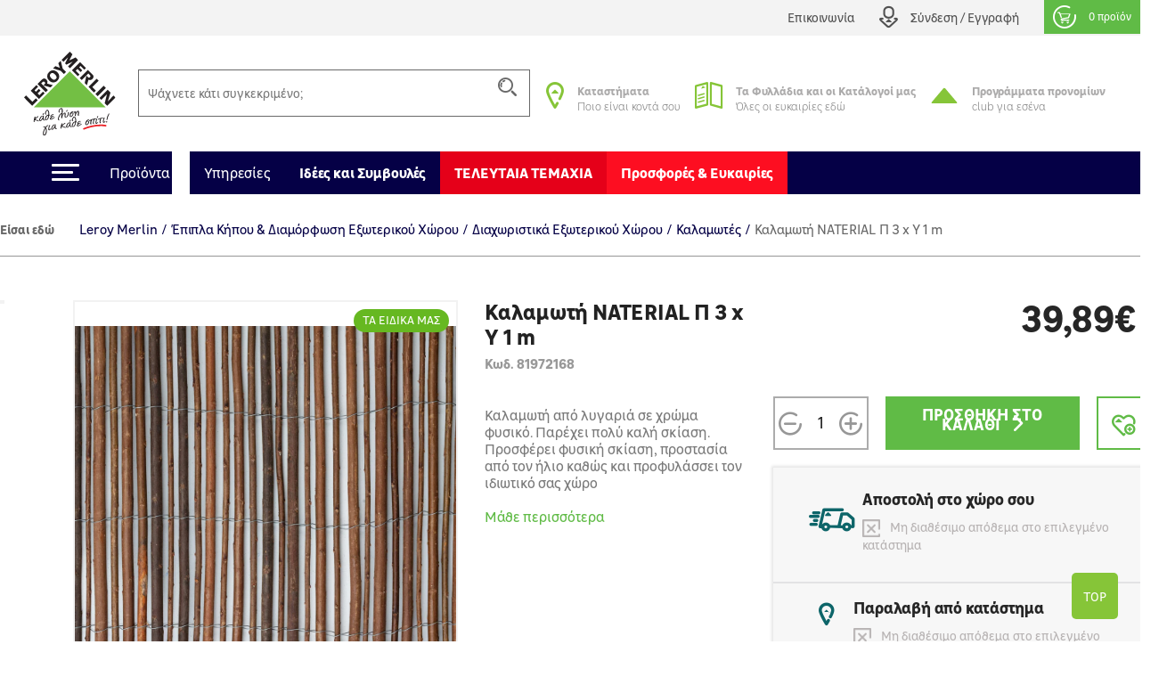

--- FILE ---
content_type: text/html; charset=utf-8
request_url: https://www.leroymerlin.com.cy/gr/epipla-diamorfosi-exoterikou-horou/apokrupsi-diahoristika/kalamotes/kalamoti-naterial-p-3-x-u-1-m-81972168
body_size: 24637
content:

<!doctype html>
<html lang="el">

  <head>
    
      

  <meta charset="utf-8">


  <meta http-equiv="x-ua-compatible" content="ie=edge">


     <link rel="canonical" href="https://www.leroymerlin.com.cy/gr/epipla-diamorfosi-exoterikou-horou/apokrupsi-diahoristika/kalamotes/kalamoti-naterial-p-3-x-u-1-m-81972168">
 
  <title>Καλαμωτή NATERIAL Π 3 x Υ 1 m</title>
  <meta name="description" content="Καλαμωτή από λυγαριά σε χρώμα φυσικό. Παρέχει πολύ καλή σκίαση. Προσφέρει φυσική σκίαση, προστασία από τον ήλιο καθώς και προφυλάσσει τον ιδιωτικό σας χώρο">
  <meta name="keywords" content="">
  <meta name="viewport" content="width=device-width, initial-scale=1, maximum-scale=1">
        


  <link rel="icon" type="image/vnd.microsoft.icon" href="/img/favicon.ico?1324977642">
  <link rel="shortcut icon" type="image/x-icon" href="/img/favicon.ico?1324977642">


<meta name="google-site-verification" content="QpBqXKV6UZBXASPERxiJsSLi78qrbom7i36RqNDfeBc">


   

  <link rel="preload" href="https://www.leroymerlin.com.cy/themes/child_lmgrece/assets/css/bf6e15c27cc9b26dc83ccf4ca4113279.otf" as="font" type="font/otf" crossorigin>
  <link rel="preload" href="https://www.leroymerlin.com.cy/themes/child_lmgrece/assets/css/f14fdd914f6e1362e7e11cc6c86e729f.ttf" as="font" type="font/ttf" crossorigin>
  <link rel="preload" href="https://www.leroymerlin.com.cy/themes/child_lmgrece/assets/css/225a321622ad9a02dbc37cceb412319c.otf" as="font" type="font/otf" crossorigin>
  <link rel="preload" href="https://www.leroymerlin.com.cy/themes/child_lmgrece/assets/css/63689146340b3b95c2953e96acb54a82.otf" as="font" type="font/otf" crossorigin>
  <link rel="preload" href="https://www.leroymerlin.com.cy/themes/child_lmgrece/assets/css/63689146340b3b95c2953e96acb54a82.otf" as="font" type="font/otf" crossorigin>
  <link rel="preload" href="https://www.leroymerlin.com.cy/themes/jobariab4/assets/css/webfonts/fa-solid-900.woff2" as="font" type="font/woff2" crossorigin>   


    <link rel="stylesheet" href="https://www.leroymerlin.com.cy/themes/child_lmgrece/assets/css/bootstrap4/bootstrap.min.css?v=2db0d93f1efcd51abe661ba6f2c0292c" type="text/css" media="all"  >
      <link rel="stylesheet" href="https://www.leroymerlin.com.cy/themes/jobariab4/assets/css/theme.css?v=97565298dbc73054099dfd995ffda677" type="text/css" media="all"  >
      <link rel="stylesheet" href="https://www.leroymerlin.com.cy/themes/child_lmgrece/assets/css/slick/slick.min.css?v=bed402824fade0a304409c4b97ce5fdc" type="text/css" media="all"  >
      <link rel="stylesheet" href="https://www.leroymerlin.com.cy/modules/blockwishlist/blockwishlist.css?v=661e590f8fc3fccaea43dd015b64a19e" type="text/css" media="all"  >
      <link rel="stylesheet" href="https://www.leroymerlin.com.cy/modules/posstaticfooter/css/jquery.fancybox.css?v=57b752c5cf61fb48ccfb284c494e1141" type="text/css" media="all"  >
      <link rel="stylesheet" href="https://www.leroymerlin.com.cy/modules/metiselectionconfiguration/views/css/metiselectionconfiguration.css?v=725ed932ba371534ae8fdca57db08b19" type="text/css" media="all"  >
      <link rel="stylesheet" href="https://www.leroymerlin.com.cy/modules/metiselectionconfiguration/views/css/slick/slick.min.css?v=760d0a97f283d9e81b8a9f5e48f0ed4f" type="text/css" media="all"  >
      <link rel="stylesheet" href="https://www.leroymerlin.com.cy/modules/metiselectionconfiguration/views/css/slick/slick-theme.min.css?v=13d33e9e3e34c5c6bceabe3292ab5268" type="text/css" media="all"  >
      <link rel="stylesheet" href="https://www.leroymerlin.com.cy/modules/metiblocklist/views/css/metiblocklist.css?v=1bae0d81df006fd71cdd0122775a718c" type="text/css" media="all"  >
      <link rel="stylesheet" href="https://www.leroymerlin.com.cy/modules/metihub//views/css/hub_create_customer.css?v=2efcd821b6195efe0e2af041745bbd66" type="text/css" media="all"  >
      <link rel="stylesheet" href="https://www.leroymerlin.com.cy/modules/metihub//views/css/header.css?v=fb02392bebb2ca15cbea5d4f510ac6ca" type="text/css" media="all"  >
      <link rel="stylesheet" href="https://www.leroymerlin.com.cy/modules/metitools/views/css/meti_global.css?v=b1ddc60dd778c22da76d518a3a6da7b7" type="text/css" media="all"  >
      <link rel="stylesheet" href="https://www.leroymerlin.com.cy/modules/metitools/views/css/meti_var.css?v=8e6dd0d25db2c8d9d31338ad96ca20f7" type="text/css" media="all"  >
      <link rel="stylesheet" href="https://www.leroymerlin.com.cy/modules/paypal/views/css/paypal_fo.css?v=637a1781b653aede8ac19f0c4382f701" type="text/css" media="all"  >
      <link rel="stylesheet" href="https://www.leroymerlin.com.cy/modules/metimpc/views/css/meti-mpc-tag.css?v=87efaf583fd23b79497e87816c4ed3c8" type="text/css" media="all"  >
      <link rel="stylesheet" href="https://www.leroymerlin.com.cy/modules/cgimultimediadocument/lib/video-js.min.css?v=eb476ecba5d27791efae2fd8b822ae42" type="text/css" media="all"  >
      <link rel="stylesheet" href="https://www.leroymerlin.com.cy/themes/child_lmgrece/modules/meticms/css/metislide.css?v=ffe19ca5c1883504931752aaf05017c6" type="text/css" media="all"  >
      <link rel="stylesheet" href="https://www.leroymerlin.com.cy/modules/blocktopmenu/css/blocktopmenu.css?v=86abdfa82846f27239cbb200265adbe0" type="text/css" media="all"  >
      <link rel="stylesheet" href="https://www.leroymerlin.com.cy/modules/blocktopmenu/css/superfish-modified.css?v=5ec1ad57cf017456015a04f781764f6c" type="text/css" media="all"  >
      <link rel="stylesheet" href="https://www.leroymerlin.com.cy/modules/metiblockcontact/blockcontact.css?v=98fb94eb4edac7d7d159e187882660f3" type="text/css" media="all"  >
      <link rel="stylesheet" href="https://www.leroymerlin.com.cy/modules/jscomposer/include/smartultimatevcaddons/assets/min-css/override.theme.css?v=237feaed478c992c4d1396019bb20a8b" type="text/css" media="all"  >
      <link rel="stylesheet" href="https://www.leroymerlin.com.cy/modules/jscomposer/include/smartultimatevcaddons/assets/min-css/animate.min.css?v=1021d3371ed0c2a386822556b9d221cf" type="text/css" media="all"  >
      <link rel="stylesheet" href="https://www.leroymerlin.com.cy/modules/jscomposer/include/smartultimatevcaddons/assets/min-css/style.min.css?v=48116184a6c8d3f4921178f92dbc547e" type="text/css" media="all"  >
      <link rel="stylesheet" href="https://www.leroymerlin.com.cy/modules/jscomposer/include/smartultimatevcaddons/assets/min-css/vc-fronteditor.min.css?v=020b50f5ad3132330fd498d7844a3269" type="text/css" media="all"  >
      <link rel="stylesheet" href="https://www.leroymerlin.com.cy/js/jquery/ui/themes/base/minified/jquery-ui.min.css?v=63d7e5c55b6fd7281051283a160372fc" type="text/css" media="all"  >
      <link rel="stylesheet" href="https://www.leroymerlin.com.cy/js/jquery/ui/themes/base/minified/jquery-ui.theme.min.css?v=f80118aa7886aeb7b1d4c0529a337451" type="text/css" media="all"  >
      <link rel="stylesheet" href="https://www.leroymerlin.com.cy/themes/jobariab4/assets/css/custom.css?v=bf8a0a5512d914a68e09e25ba9efe648" type="text/css" media="all"  >
      <link rel="stylesheet" href="https://www.leroymerlin.com.cy/themes/child_lmgrece/assets/css/lmgrece-theme.css?v=e4a64a8abd72468a538fa8f6280b356b" type="text/css" media="all"  >
      <link rel="stylesheet" href="https://www.leroymerlin.com.cy/modules/metiaddtocart/views/css/metiaddtocart.css?v=d393e25717ff4f615823c23a08efb28e" type="text/css" media="all"  >
      <link rel="stylesheet" href="https://app.reccodo.com/static/search/css/leroymerlin_cy_reccodo_search.min.css" type="text/css" media="all"  >
      <link rel="stylesheet" href="https://www.leroymerlin.com.cy/modules/cgioms/views/css/cgioms.css?v=541f7c3262fd6c0e2cc4599ef4d13206" type="text/css" media="all"  >
  



   

    <script type="text/javascript">
                    var NotifyCheckAlert = "Check alert to get the list at the next step";
                    var NotifyTimerNoActivityText = "Confirm to continue";
                    var NotifyTimerNoActivityTitle = "No activity detected";
                    var NotifyUnknownProduct = "product(s) unknown in cart.";
                    var NotifyUnorderableProduct = "0 product(s) unorderable in cart.";
                    var ajaxsearch = true;
                    var baseDir = "https:\/\/www.leroymerlin.com.cy\/";
                    var baseUri = "https:\/\/www.leroymerlin.com.cy\/";
                    var blockTopMenu_url = "https:\/\/www.leroymerlin.com.cy\/gr\/module\/blocktopmenu\/ajax";
                    var cart_nbr_products_unknown = 0;
                    var cart_nbr_products_unorderable = 0;
                    var catalog_show_sell_price = 0;
                    var cgiOms_url = "https:\/\/www.leroymerlin.com.cy\/gr\/module\/cgioms\/ajax";
                    var cgiReccodoAppUrl = "https:\/\/app.reccodo.com";
                    var cgiReccodo_url = "https:\/\/www.leroymerlin.com.cy\/gr\/module\/cgireccodo\/ajax";
                    var contentOnly = true;
                    var currency = {"id":1,"name":"\u0395\u03c5\u03c1\u03ce","iso_code":"EUR","iso_code_num":"978","conversion_rate":"1.000000","deleted":"0","active":"1","sign":"\u20ac","format":"#,##0.00\u00a0\u00a4","blank":1,"decimals":1,"prefix":null,"suffix":null,"id_shop_list":[],"force_id":false,"cldr":{}};
                    var currencyRate = 1;
                    var displayList = false;
                    var display_sell_price = 1;
                    var gtmPriceKeys = ["%unitprice_ati%","%unitprice_tf%","%original_unitprice_ati%","%original_unitprice_tf%","%has_discount%"];
                    var has_addtocart_datalayer = true;
                    var has_productClick_datalayer = true;
                    var has_promotionClick_datalayer = true;
                    var has_removeFromcart_datalayer = true;
                    var highDPI = false;
                    var img_dir = "\/var\/www\/html\/img\/";
                    var img_dir_rel = "\/img\/";
                    var instantsearch = false;
                    var isGuest = false;
                    var isLogged = false;
                    var isMobile = false;
                    var lang_iso = "gr";
                    var launch_popup_on_first_product = 0;
                    var libClose = "Close";
                    var metiAddToCart_url = "https:\/\/www.leroymerlin.com.cy\/gr\/module\/metiaddtocart\/ajax";
                    var metiCheckoutNotes_url = "https:\/\/www.leroymerlin.com.cy\/gr\/module\/meticheckoutnotes\/ajax";
                    var metiMpc_ajax_category = true;
                    var metiMpc_ajax_homepage = true;
                    var metiMpc_url = "https:\/\/www.leroymerlin.com.cy\/gr\/module\/metimpc\/ajax";
                    var metiTranslation_ErrorOccured = "An error occured";
                    var metiTranslation_No = "No";
                    var metiTranslation_NotifyUnknownProduct = "Unknown product";
                    var metiTranslation_NotifyUnknownProducts = "Unknown products";
                    var metiTranslation_Yes = "Yes";
                    var metiTranslations = {"close":"Close","yes":"Yes","no":"No","errorOccured":"An error occured","notifyUnknownProduct":"Unknown product","notifyUnknownProducts":"Unknown products","cancel":"Cancel"};
                    var meti_PCBCeil = "0";
                    var meti_SecFrmHrd = "1";
                    var meticms = {"autoplaySpeed":5000,"autoplay":true};
                    var metigoogletagmanager_url = "https:\/\/www.leroymerlin.com.cy\/gr\/module\/metigoogletagmanager\/ajax";
                    var metiminicart_loader = "<div class=\"row\">\n    <div class=\"col-12 p-5 text-center\">\n        <img src=\"https:\/\/www.leroymerlin.com.cy\/img\/\/loader.gif\">\n    <\/div>\n<\/div>";
                    var omsTranslationProductUnavailable = "\u03a0\u03c1\u03ad\u03c0\u03b5\u03b9 \u03bd\u03b1 \u03b1\u03c6\u03b1\u03b9\u03c1\u03ad\u03c3\u03b5\u03b9\u03c2 \u03c4\u03b1 \u03bc\u03b7 \u03b4\u03b9\u03b1\u03b8\u03ad\u03c3\u03b9\u03bc\u03b1 \u03c4\u03b5\u03bc\u03ac\u03c7\u03b9\u03b1 \u03b3\u03b9\u03b1 \u03bd\u03b1 \u03bf\u03bb\u03bf\u03ba\u03bb\u03b7\u03c1\u03ce\u03c3\u03b5\u03b9\u03c2 \u03c4\u03b7\u03bd \u03b1\u03b3\u03bf\u03c1\u03ac \u03c3\u03bf\u03c5";
                    var omsTranslationProductUnavailableClose = "\u039a\u03bb\u03b5\u03af\u03c3\u03b5";
                    var order_show_cession_price = 0;
                    var page_name = "product";
                    var prestashop = {"cart":{"date_delivery":null,"date_pickup":null,"refOrder":null,"comment":null,"name":null,"isReadyForOrder":true,"supply_mode":null,"emptyProducts":true,"products":[],"subtotals":{"products":{"type":"products","label":"\u03a5\u03c0\u03bf\u03c3\u03cd\u03bd\u03bf\u03bb\u03bf","amount":0,"value":"0,00\u20ac"}},"vouchers":{"allowed":1,"added":[]},"discounts":[],"products_count":0,"totals":{"total":{"type":"total","label":"\u03a3\u03cd\u03bd\u03bf\u03bb\u03bf","amount":0,"value":"0,00\u20ac"},"total_including_tax":{"type":"total","label":"\u03a3\u03cd\u03bd\u03bf\u03bb\u03bf (\u03b1\u03bd\u03b5\u03c5 \u03c6\u03cc\u03c1\u03c9\u03bd)","amount":0,"value":"0,00\u20ac"},"total_excluding_tax":{"type":"total","label":"\u03a3\u03cd\u03bd\u03bf\u03bb\u03bf (\u03c7\u03c9\u03c1\u03af\u03c2 \u03a6.\u03a0.\u0391.)","amount":0,"value":"0,00\u20ac"},"volume":{"type":"total","label":"Volume","amount":0,"total_amount":"0 m\u00b3","value":"0m&sup3;"},"display_total":{"type":"total","label":"\u03a3\u03cd\u03bd\u03bf\u03bb\u03bf","amount":0,"value":"0,00\u20ac"}},"minimalPurchaseRequired":""},"currency":{"name":"\u0395\u03c5\u03c1\u03ce","iso_code":"EUR","iso_code_num":"978","sign":"\u20ac"},"customer":{"lastname":null,"firstname":null,"email":null,"birthday":null,"newsletter":null,"newsletter_date_add":null,"optin":null,"website":null,"company":null,"siret":null,"ape":null,"is_logged":false,"gender":{"type":null,"name":null},"addresses":[]},"language":{"name":"\u03b5\u03bb\u03bb\u03b7\u03bd\u03b9\u03ba\u03ac (Greek)","iso_code":"gr","locale":"el-GR","language_code":"el","is_rtl":"0","date_format_lite":"Y-m-d","date_format_full":"Y-m-d H:i:s","id":3},"page":{"title":"","canonical":null,"meta":{"title":"\u039a\u03b1\u03bb\u03b1\u03bc\u03c9\u03c4\u03ae NATERIAL \u03a0 3 x \u03a5 1 m","description":"\u039a\u03b1\u03bb\u03b1\u03bc\u03c9\u03c4\u03ae \u03b1\u03c0\u03cc \u03bb\u03c5\u03b3\u03b1\u03c1\u03b9\u03ac \u03c3\u03b5 \u03c7\u03c1\u03ce\u03bc\u03b1 \u03c6\u03c5\u03c3\u03b9\u03ba\u03cc. \u03a0\u03b1\u03c1\u03ad\u03c7\u03b5\u03b9 \u03c0\u03bf\u03bb\u03cd \u03ba\u03b1\u03bb\u03ae \u03c3\u03ba\u03af\u03b1\u03c3\u03b7. \u03a0\u03c1\u03bf\u03c3\u03c6\u03ad\u03c1\u03b5\u03b9 \u03c6\u03c5\u03c3\u03b9\u03ba\u03ae \u03c3\u03ba\u03af\u03b1\u03c3\u03b7, \u03c0\u03c1\u03bf\u03c3\u03c4\u03b1\u03c3\u03af\u03b1 \u03b1\u03c0\u03cc \u03c4\u03bf\u03bd \u03ae\u03bb\u03b9\u03bf \u03ba\u03b1\u03b8\u03ce\u03c2 \u03ba\u03b1\u03b9 \u03c0\u03c1\u03bf\u03c6\u03c5\u03bb\u03ac\u03c3\u03c3\u03b5\u03b9 \u03c4\u03bf\u03bd \u03b9\u03b4\u03b9\u03c9\u03c4\u03b9\u03ba\u03cc \u03c3\u03b1\u03c2 \u03c7\u03ce\u03c1\u03bf","keywords":"","robots":"index"},"page_name":"product","body_classes":{"lang-gr":true,"lang-rtl":false,"country-GR":true,"currency-EUR":true,"layout-full-width":true,"page-product":true,"tax-display-enabled":true,"product-id-33109":true,"product-\u039a\u03b1\u03bb\u03b1\u03bc\u03c9\u03c4\u03ae NATERIAL \u03a0 3 x \u03a5 1 m":true,"product-id-category-9944":true,"product-id-manufacturer-446":true,"product-id-supplier-0":true,"product-available-for-order":true},"admin_notifications":[]},"shop":{"name":"Leroy Merlin","logo":"\/img\/logo.svg","stores_icon":"\/img\/logo_stores.gif","favicon":"\/img\/favicon.ico"},"urls":{"base_url":"https:\/\/www.leroymerlin.com.cy\/","current_url":"https:\/\/www.leroymerlin.com.cy\/gr\/epipla-diamorfosi-exoterikou-horou\/apokrupsi-diahoristika\/kalamotes\/kalamoti-naterial-p-3-x-u-1-m-81972168","shop_domain_url":"https:\/\/www.leroymerlin.com.cy","img_ps_url":"https:\/\/www.leroymerlin.com.cy\/img\/","img_cat_url":"https:\/\/www.leroymerlin.com.cy\/img\/c\/","img_lang_url":"https:\/\/www.leroymerlin.com.cy\/img\/l\/","img_prod_url":"https:\/\/www.leroymerlin.com.cy\/img\/p\/","img_manu_url":"https:\/\/www.leroymerlin.com.cy\/img\/m\/","img_sup_url":"https:\/\/www.leroymerlin.com.cy\/img\/su\/","img_ship_url":"https:\/\/www.leroymerlin.com.cy\/img\/s\/","img_store_url":"https:\/\/www.leroymerlin.com.cy\/img\/st\/","img_col_url":"https:\/\/www.leroymerlin.com.cy\/img\/co\/","img_url":"https:\/\/www.leroymerlin.com.cy\/themes\/child_lmgrece\/assets\/img\/","css_url":"https:\/\/www.leroymerlin.com.cy\/themes\/child_lmgrece\/assets\/css\/","js_url":"https:\/\/www.leroymerlin.com.cy\/themes\/child_lmgrece\/assets\/js\/","pic_url":"https:\/\/www.leroymerlin.com.cy\/upload\/","pages":{"address":"https:\/\/www.leroymerlin.com.cy\/gr\/address","addresses":"https:\/\/www.leroymerlin.com.cy\/gr\/addresses","authentication":"https:\/\/www.leroymerlin.com.cy\/gr\/login","cart":"https:\/\/www.leroymerlin.com.cy\/gr\/cart","category":"https:\/\/www.leroymerlin.com.cy\/gr\/index.php?controller=category","cms":"https:\/\/www.leroymerlin.com.cy\/gr\/index.php?controller=cms","contact":"https:\/\/www.leroymerlin.com.cy\/gr\/epikoinoniste-mazi-mas","discount":"https:\/\/www.leroymerlin.com.cy\/gr\/discount","guest_tracking":"https:\/\/www.leroymerlin.com.cy\/gr\/guest-tracking","history":"https:\/\/www.leroymerlin.com.cy\/gr\/order-history","identity":"https:\/\/www.leroymerlin.com.cy\/gr\/identity","index":"https:\/\/www.leroymerlin.com.cy\/gr\/","my_account":"https:\/\/www.leroymerlin.com.cy\/gr\/my-account","order_confirmation":"https:\/\/www.leroymerlin.com.cy\/gr\/order-confirmation","order_detail":"https:\/\/www.leroymerlin.com.cy\/gr\/index.php?controller=order-detail","order_follow":"https:\/\/www.leroymerlin.com.cy\/gr\/order-follow","order":"https:\/\/www.leroymerlin.com.cy\/gr\/order","order_return":"https:\/\/www.leroymerlin.com.cy\/gr\/index.php?controller=order-return","order_slip":"https:\/\/www.leroymerlin.com.cy\/gr\/credit-slip","pagenotfound":"https:\/\/www.leroymerlin.com.cy\/gr\/page-not-found","password":"https:\/\/www.leroymerlin.com.cy\/gr\/password-recovery","pdf_invoice":"https:\/\/www.leroymerlin.com.cy\/gr\/index.php?controller=pdf-invoice","pdf_order_return":"https:\/\/www.leroymerlin.com.cy\/gr\/index.php?controller=pdf-order-return","pdf_order_slip":"https:\/\/www.leroymerlin.com.cy\/gr\/index.php?controller=pdf-order-slip","prices_drop":"https:\/\/www.leroymerlin.com.cy\/gr\/prices-drop","product":"https:\/\/www.leroymerlin.com.cy\/gr\/index.php?controller=product","search":"https:\/\/www.leroymerlin.com.cy\/gr\/search","sitemap":"https:\/\/www.leroymerlin.com.cy\/gr\/sitemap","stores":"https:\/\/www.leroymerlin.com.cy\/gr\/stores","supplier":"https:\/\/www.leroymerlin.com.cy\/gr\/supplier","register":"https:\/\/www.leroymerlin.com.cy\/gr\/login?create_account=1","order_login":"https:\/\/www.leroymerlin.com.cy\/gr\/order?login=1"},"alternative_langs":{"en-us":"https:\/\/www.leroymerlin.com.cy\/en\/index.php?controller=product&product_rewrite=kalamoti-naterial-p-3-x-u-1-m-81972168","el":"https:\/\/www.leroymerlin.com.cy\/gr\/index.php?controller=product&product_rewrite=kalamoti-naterial-p-3-x-u-1-m-81972168"},"theme_assets":"\/themes\/child_lmgrece\/assets\/","actions":{"logout":"https:\/\/www.leroymerlin.com.cy\/gr\/?mylogout="},"no_picture_image":{"bySize":{"side_default":{"url":"https:\/\/www.leroymerlin.com.cy\/img\/p\/gr-default-side_default.jpg","width":70,"height":70},"small_default":{"url":"https:\/\/www.leroymerlin.com.cy\/img\/p\/gr-default-small_default.jpg","width":84,"height":84},"cart_default":{"url":"https:\/\/www.leroymerlin.com.cy\/img\/p\/gr-default-cart_default.jpg","width":125,"height":125},"home_default":{"url":"https:\/\/www.leroymerlin.com.cy\/img\/p\/gr-default-home_default.jpg","width":300,"height":300},"medium_default":{"url":"https:\/\/www.leroymerlin.com.cy\/img\/p\/gr-default-medium_default.jpg","width":321,"height":321},"large_default":{"url":"https:\/\/www.leroymerlin.com.cy\/img\/p\/gr-default-large_default.jpg","width":1080,"height":1080}},"small":{"url":"https:\/\/www.leroymerlin.com.cy\/img\/p\/gr-default-side_default.jpg","width":70,"height":70},"medium":{"url":"https:\/\/www.leroymerlin.com.cy\/img\/p\/gr-default-home_default.jpg","width":300,"height":300},"large":{"url":"https:\/\/www.leroymerlin.com.cy\/img\/p\/gr-default-large_default.jpg","width":1080,"height":1080},"legend":""}},"configuration":{"display_taxes_label":true,"is_catalog":false,"show_prices":true,"opt_in":{"partner":false},"quantity_discount":{"type":"discount","label":"\u0388\u03ba\u03c0\u03c4\u03c9\u03c3\u03b7"},"voucher_enabled":1,"return_enabled":0},"field_required":{"optin":"\u03a4\u03bf \u03c0\u03b5\u03b4\u03af\u03bf optin \u03b5\u03af\u03bd\u03b1\u03b9 \u03c5\u03c0\u03bf\u03c7\u03c1\u03b5\u03c9\u03c4\u03b9\u03ba\u03cc."},"breadcrumb":{"links":[{"title":"Leroy Merlin","url":"https:\/\/www.leroymerlin.com.cy\/gr\/"},{"title":"\u0388\u03c0\u03b9\u03c0\u03bb\u03b1 \u039a\u03ae\u03c0\u03bf\u03c5 & \u0394\u03b9\u03b1\u03bc\u03cc\u03c1\u03c6\u03c9\u03c3\u03b7 \u0395\u03be\u03c9\u03c4\u03b5\u03c1\u03b9\u03ba\u03bf\u03cd \u03a7\u03ce\u03c1\u03bf\u03c5","url":"https:\/\/www.leroymerlin.com.cy\/gr\/epipla-diamorfosi-exoterikou-horou\/"},{"title":"\u0394\u03b9\u03b1\u03c7\u03c9\u03c1\u03b9\u03c3\u03c4\u03b9\u03ba\u03ac \u0395\u03be\u03c9\u03c4\u03b5\u03c1\u03b9\u03ba\u03bf\u03cd \u03a7\u03ce\u03c1\u03bf\u03c5","url":"https:\/\/www.leroymerlin.com.cy\/gr\/epipla-diamorfosi-exoterikou-horou\/apokrupsi-diahoristika\/"},{"title":"\u039a\u03b1\u03bb\u03b1\u03bc\u03c9\u03c4\u03ad\u03c2","url":"https:\/\/www.leroymerlin.com.cy\/gr\/epipla-diamorfosi-exoterikou-horou\/apokrupsi-diahoristika\/kalamotes\/"},{"title":"\u039a\u03b1\u03bb\u03b1\u03bc\u03c9\u03c4\u03ae NATERIAL \u03a0 3 x \u03a5 1 m","url":"https:\/\/www.leroymerlin.com.cy\/gr\/epipla-diamorfosi-exoterikou-horou\/apokrupsi-diahoristika\/kalamotes\/kalamoti-naterial-p-3-x-u-1-m-81972168"}],"count":5},"link":{"protocol_link":"https:\/\/","protocol_content":"https:\/\/"},"time":1768673030,"static_token":"0d930fd85d37331fd854bfc4a6619f54","token":"70ec3a45654c37c093174719452e6647"};
                    var priceDisplayMethod = 0;
                    var ps_mode_dev = false;
                    var ps_shoppingcartTranslationSuccess = "Product added in your cart";
                    var quickView = false;
                    var recalcul_pcb = 0;
                    var reccodo_enable = true;
                    var roundMode = 2;
                    var static_token = "0d930fd85d37331fd854bfc4a6619f54";
                    var str_lang_error = "Error";
                    var str_lang_success = "Success";
                    var token = "ab542b2d33eb2dfe735f4d7d54a8ff88";
                    var tr_missing_fields = "\u03a5\u03c0\u03bf\u03c7\u03c1\u03b5\u03c9\u03c4\u03b9\u03ba\u03cc \u03c0\u03b5\u03b4\u03af\u03bf :";
                    var use_kg_input = false;
                    var usingSecureMode = true;
                    var varnishEsiToAjax = 1;
            </script>

            <script type="text/javascript" src="https://www.leroymerlin.com.cy/js/jquery/jquery-1.11.0.min.js?v=5dec1fbc6cc08694105ceb818b88896f" ></script>
            <script type="text/javascript">
    var gtmProductsDisplayed = [];

    var gtmProductsClicked = [];
    var gtmProductClickEvent = `window.dataLayer = window.dataLayer || [];window.dataLayer.push({ ecommerce: null});window.dataLayer.push({     "event": "select_item",    "ecommerce": {      "currency": "EUR",   "items": [%product_clicked%]     }  });window.dataLayer = window.dataLayer || [];window.dataLayer.push({ ecommerce: null});window.dataLayer.push({       "event": "productClick",    "ecommerce": {      "click": {"actionField": {"list" : "//" },        "products": [%product_clicked%]       }     }  });`;

    var gtmPromotionsClicked = {"\u03a3\u03b5 \u03cc\u03bb\u03b5\u03c2 \u03c4\u03b9\u03c2 \u03bc\u03bf\u03c1\u03c6\u03bf\u03c0\u03bf\u03b9\u03b7\u03bc\u03ad\u03bd\u03b5\u03c2 \u03c0\u03cc\u03c1\u03c4\u03b5\u03c2 MDF -15%":{"promotion_id":"\u03a3\u03b5 \u03cc\u03bb\u03b5\u03c2 \u03c4\u03b9\u03c2 \u03bc\u03bf\u03c1\u03c6\u03bf\u03c0\u03bf\u03b9\u03b7\u03bc\u03ad\u03bd\u03b5\u03c2 \u03c0\u03cc\u03c1\u03c4\u03b5\u03c2 MDF -15%","promotion_name":"\u03a3\u03b5 \u03cc\u03bb\u03b5\u03c2 \u03c4\u03b9\u03c2 \u03bc\u03bf\u03c1\u03c6\u03bf\u03c0\u03bf\u03b9\u03b7\u03bc\u03ad\u03bd\u03b5\u03c2 \u03c0\u03cc\u03c1\u03c4\u03b5\u03c2 MDF","creative_name":"displayCategoryListHeader-CAT-9833","creative_slot":"1"},"\u03a3\u03b5 \u03b5\u03c0\u03b9\u03bb\u03b5\u03b3\u03bc\u03ad\u03bd\u03b1 \u03ad\u03c0\u03b9\u03c0\u03bb\u03b1 \u03bc\u03c0\u03ac\u03bd\u03b9\u03bf\u03c5 \u0388\u03c9\u03c2 -25%":{"promotion_id":"\u03a3\u03b5 \u03b5\u03c0\u03b9\u03bb\u03b5\u03b3\u03bc\u03ad\u03bd\u03b1 \u03ad\u03c0\u03b9\u03c0\u03bb\u03b1 \u03bc\u03c0\u03ac\u03bd\u03b9\u03bf\u03c5 \u0388\u03c9\u03c2 -25%","promotion_name":"\u03a3\u03b5 \u03b5\u03c0\u03b9\u03bb\u03b5\u03b3\u03bc\u03ad\u03bd\u03b1 \u03ad\u03c0\u03b9\u03c0\u03bb\u03b1 \u03bc\u03c0\u03ac\u03bd\u03b9\u03bf\u03c5","creative_name":"displayCategoryListHeader-CAT-9663","creative_slot":"1"}};
    var gtmPromotionClickEvent = `window.dataLayer = window.dataLayer || [];window.dataLayer.push({ ecommerce: null});window.dataLayer.push({       "event": "select_promotion",    "ecommerce": {"currency": "EUR",        "items": [%promotion_clicked%]       }     });`;

    var gtmPage = 'product';
    var gtmAjaxData = {"from-xhr":true,"beadcrumb":{"links":[{"title":"Leroy Merlin","url":"https:\/\/www.leroymerlin.com.cy\/gr\/"},{"title":"\u0388\u03c0\u03b9\u03c0\u03bb\u03b1 \u039a\u03ae\u03c0\u03bf\u03c5 & \u0394\u03b9\u03b1\u03bc\u03cc\u03c1\u03c6\u03c9\u03c3\u03b7 \u0395\u03be\u03c9\u03c4\u03b5\u03c1\u03b9\u03ba\u03bf\u03cd \u03a7\u03ce\u03c1\u03bf\u03c5","url":"https:\/\/www.leroymerlin.com.cy\/gr\/epipla-diamorfosi-exoterikou-horou\/"},{"title":"\u0394\u03b9\u03b1\u03c7\u03c9\u03c1\u03b9\u03c3\u03c4\u03b9\u03ba\u03ac \u0395\u03be\u03c9\u03c4\u03b5\u03c1\u03b9\u03ba\u03bf\u03cd \u03a7\u03ce\u03c1\u03bf\u03c5","url":"https:\/\/www.leroymerlin.com.cy\/gr\/epipla-diamorfosi-exoterikou-horou\/apokrupsi-diahoristika\/"},{"title":"\u039a\u03b1\u03bb\u03b1\u03bc\u03c9\u03c4\u03ad\u03c2","url":"https:\/\/www.leroymerlin.com.cy\/gr\/epipla-diamorfosi-exoterikou-horou\/apokrupsi-diahoristika\/kalamotes\/"},{"title":"\u039a\u03b1\u03bb\u03b1\u03bc\u03c9\u03c4\u03ae NATERIAL \u03a0 3 x \u03a5 1 m","url":"https:\/\/www.leroymerlin.com.cy\/gr\/epipla-diamorfosi-exoterikou-horou\/apokrupsi-diahoristika\/kalamotes\/kalamoti-naterial-p-3-x-u-1-m-81972168"}]},"id_product":33109,"reference_product":"81972168"};

    
        (function() {
            if (gtmProductsDisplayed) {
                // Get sessionStorage product
                var sessionProductsDiplayed = JSON.parse(sessionStorage.getItem('productsDiplayed'));
                if (!sessionProductsDiplayed) sessionProductsDiplayed = {title: "", url: ""};

                // edit url and title
                Object.keys(gtmProductsDisplayed).forEach(key => {
                    sessionProductsDiplayed[key] = {
                        "title": gtmPage == "index" ? "homepage" : document.title,
                        "url": document.location.href
                    };
                });

                // set sessionStorage
                sessionStorage.setItem('productsDiplayed', JSON.stringify(sessionProductsDiplayed));
            }
        })()
    
</script>
  
  
          <script type="application/ld+json">
    {"@context":"http://schema.org/","@type":"Product","name":"Καλαμωτή NATERIAL Π 3 x Υ 1 m","description":"Καλαμωτή από λυγαριά σε χρώμα φυσικό. Παρέχει πολύ καλή σκίαση. Προσφέρει φυσική σκίαση, προστασία από τον ήλιο καθώς και προφυλάσσει τον ιδιωτικό σας χώρο","sku":"81972168","url":"https://www.leroymerlin.com.cy/gr/epipla-diamorfosi-exoterikou-horou/apokrupsi-diahoristika/kalamotes/kalamoti-naterial-p-3-x-u-1-m-81972168","category":"Καλαμωτές","image":[{"@type":"ImageObject","url":"https://media.adeo.com/media/446821/format/jpg?width=1080&canvas=1080%2C1080","name":"Καλαμωτή NATERIAL Π 3 x Υ 1 m","width":1080,"height":1080},{"@type":"ImageObject","url":"https://media.adeo.com/media/713386/format/jpg?width=1080&canvas=1080%2C1080","name":"Καλαμωτή NATERIAL Π 3 x Υ 1 m","width":1080,"height":1080},{"@type":"ImageObject","url":"https://media.adeo.com/media/713385/format/jpg?width=1080&canvas=1080%2C1080","name":"Καλαμωτή NATERIAL Π 3 x Υ 1 m","width":1080,"height":1080},{"@type":"ImageObject","url":"https://media.adeo.com/media/446819/format/jpg?width=1080&canvas=1080%2C1080","name":"Καλαμωτή NATERIAL Π 3 x Υ 1 m","width":1080,"height":1080}],"brand":{"@type":"Brand","name":"Naterial"},"offers":{"price":"39.89","priceCurrency":"EUR","availability":"http://schema.org/OutOfStock","itemCondition":"http://schema.org/NewCondition","gtin13":"3276000447696","url":"https://www.leroymerlin.com.cy/gr/epipla-diamorfosi-exoterikou-horou/apokrupsi-diahoristika/kalamotes/kalamoti-naterial-p-3-x-u-1-m-81972168"}}
    </script>

  


    <script>
    var gtmId = 'GTM-P2SXPD';
  </script>


  <script>
    window.addEventListener('load', function(){
        (function(w,d,s,l,i){w[l]=w[l]||[];w[l].push({'gtm.start':
          new Date().getTime(),event:'gtm.js'});var f=d.getElementsByTagName(s)[0],
          j=d.createElement(s),dl=l!='dataLayer'?'&l='+l:'';j.async=true;j.src=
          'https://www.googletagmanager.com/gtm.js?id='+i+dl;f.parentNode.insertBefore(j,f);
        })(window,document,'script','dataLayer', gtmId);
    })
  </script>


<script type="text/javascript">var SdsJsOnLoadActions = [];window.onload=function(){ $.each(SdsJsOnLoadActions, function(k, func){ func.call(); }); };</script>



              <meta name="facebook-domain-verification" content="oew0cgbywbl7oc9ltcslfcfb66cauw" />
        <meta name="facebook-domain-verification" content="d3hs5ha00pd60iqq8pon5a7xh9wck7" />
      
      <meta name="robots" content="index, archive" /> 
    
     <meta property="og:type" content="product">
     <meta property="og:url" content="https://www.leroymerlin.com.cy/gr/epipla-diamorfosi-exoterikou-horou/apokrupsi-diahoristika/kalamotes/kalamoti-naterial-p-3-x-u-1-m-81972168">
     <meta property="og:title" content="Καλαμωτή NATERIAL Π 3 x Υ 1 m">
     <meta property="og:site_name" content="Leroy Merlin">
     <meta property="og:description" content="Καλαμωτή από λυγαριά σε χρώμα φυσικό. Παρέχει πολύ καλή σκίαση. Προσφέρει φυσική σκίαση, προστασία από τον ήλιο καθώς και προφυλάσσει τον ιδιωτικό σας χώρο">
     <meta property="og:image" content="https://media.adeo.com/media/446821/format/jpg?width=1080&amp;canvas=1080%2C1080">
      
      
  </head>

  <body id="product" class="lang-gr country-gr currency-eur layout-full-width page-product tax-display-enabled product-id-33109 product-naterial-3-x-1-m product-id-category-9944 product-id-manufacturer-446 product-id-supplier-0 product-available-for-order">
  
    
              <script type="text/javascript">
        window.addEventListener('load', function(){
            $('#footer nav.links .title').on('click', function(){
                $(this).hasClass('collapsed') ?
                    $(this).find('i')
                        .removeClass('fa-plus')
                        .addClass('fa-minus') :
                    $(this).find('i')
                        .removeClass('fa-minus')
                        .addClass('fa-plus');
            })
        });
    </script>
  <noscript><iframe src="https://www.googletagmanager.com/ns.html?id=GTM-P2SXPD"
height="0" width="0" style="display:none;visibility:hidden"></iframe></noscript>
 
    <div id="cgi_scibyl_cart_ajax" data-esi-url="https://www.leroymerlin.com.cy/gr/module/cgireccodo/ajax?is_esi=1&amp;action=displayAfterBodyOpeningTag&type=product&id=81972168"></div>

    
    
    <div class="pageLoader">
        <span class="pageLoaderLine"></span>
    </div>

      
              

      <header id="header">
        
          
  <nav class="header-nav" style="padding: 0;">
  
    

    <div class="container-fluid wrapper p-0">
                
                <div class="d-flex justify-content-end">
            <div class="nav-element-block">
    <a href="https://www.leroymerlin.com.cy/gr/epikoinoniste-mazi-mas" class="d-flex align-items-center" title="Contact us">Επικοινωνία </a>
</div><div style="opacity: 0;" id="ps_customersignin_ajax" data-esi-url="https://www.leroymerlin.com.cy/gr/module/ps_customersignin/ajax?is_esi=1" class="nav-element-block user-info-block dropdown js-dropdown">
    <a class="d-flex align-items-center" href="#">
        <i class="icon-Login"></i>
        <span class="d-none d-md-block user-text current">Σύνδεση / Εγγραφή</span>
    </a>
</div>
<script>
window.addEventListener('DOMContentLoaded', function() {
    let esi_url = $('#ps_customersignin_ajax').attr('data-esi-url');
    $.post({
        url: esi_url,
        success: function(data) {
            $('#ps_customersignin_ajax').replaceWith(data);
        },
        error: function(res, status, error) {
            console.log(res);
            console.log(status);
            console.log(error);
        },
    });
});
</script><div style="opacity: 0;" id="ps_shoppingcart_ajax" data-esi-url="https://www.leroymerlin.com.cy/gr/module/ps_shoppingcart/ajax?is_esi=1" class="pr-0 nav-element-block">
    <div class="blockcart cart-preview" data-refresh-url="#" data-cartitems="">
        <a rel="nofollow" href="#" class="d-flex align-items-center">
            <i class="icon-cart"></i>
            <span>0 προϊόν</span>
        </a>
    </div>
</div>
<script>
window.addEventListener('DOMContentLoaded', function() {
    let esi_url = $('#ps_shoppingcart_ajax').attr('data-esi-url');
    $.post({
        url: esi_url,
        success: function(data) {
            $('#ps_shoppingcart_ajax').replaceWith(data);
        },
        error: function(res, status, error) {
            console.log(res);
            console.log(status);
            console.log(error);
        },
    });
});
</script>

        </div>
    </div>
  </nav>



  <div id="header-content" class="header-top d-flex flex-row justify-content-between flex-wrap pt-2">
      <div class="p-0 d-lg-none d-flex align-items-end burger-hidden order-sm-1">
        <div class="burger-container js-burger-container js-burger-container-icon">
          <div class="burger-icon">
            <i class="burger"></i>
          </div>
        </div>
      </div>

      <a href="https://www.leroymerlin.com.cy/" class="header-logo order-lg-1 order-sm-2">
        <img class="logo img-responsive" src="/img/logo.svg" alt="Leroy Merlin">
      </a>

      <div class="col-right order-lg-3 order-sm-3">
        <div class="block-link-mobile pt-2 mr-2 ml-1">
          <div class="mx-1 pt-md-1 h-100 text-center d-flex flex-column flex-xl-row justify-content-center align-items-center">
            <a href="https://www.leroymerlin.com.cy/gr/club/">
              <i class="lm-icon icon-ClubIcon pb-2"></i>
            </a>
            <div class="">
              <p class="d-none d-md-block mb-0 title text-xl-left"><a href="https://www.leroymerlin.com.cy/gr/club/">Προγράμματα προνομίων</a></p>
              <p class="d-none d-xl-block mb-lg-0 description text-xl-left">club για εσένα</p>
            </div>
          </div>
        </div>
        <div class="block-link-mobile pt-2 mx-1">
          <div class="mx-1 pt-md-1 h-100 text-center d-flex flex-column flex-xl-row justify-content-center align-items-center">
            <a href="https://www.leroymerlin.com.cy/gr/landing-page/fulladia/">
              <i class="lm-icon icon-Leaflets pb-2"></i>
            </a>
            <div class="">
              <p class="d-none d-md-block mb-0 title text-xl-left"><a href="https://www.leroymerlin.com.cy/gr/landing-page/fulladia/">Τα Φυλλάδια και οι Κατάλογοί μας</a></p>
              <p class="d-none d-xl-block mb-lg-0 description text-xl-left">Όλες οι ευκαιρίες εδώ</p>
            </div>
          </div>
        </div>
        <div class="block-link-mobile pt-2 mx-1">
          <div class="mx-1 pt-md-1 h-100 text-center d-flex flex-column flex-xl-row justify-content-center align-items-center">
            <a href="https://www.leroymerlin.com.cy/gr/stores">
              <i class="lm-icon icon-Store pb-2"></i>
            </a>
            <div class="">
              <p class="d-none d-md-block mb-0 title text-xl-left"><a href="https://www.leroymerlin.com.cy/gr/stores">Καταστήματα</a></p>
              <p class="d-none d-xl-block mb-lg-0 description text-xl-left">Ποιο είναι κοντά σου</p>
            </div>
          </div>
        </div>
      </div>

      
      <script type="text/javascript">
var wishlistProductsIds='';
var baseDir ='https://www.leroymerlin.com.cy/';
var static_token='0d930fd85d37331fd854bfc4a6619f54';
var isLogged ='0';
var mywishlist_url='https://www.leroymerlin.com.cy/gr/module/blockwishlist/mywishlist';
	var isLoggedWishlist=false;
</script>
<!-- <div class="wishtlist_Top">
<a class="wishtlist_top" href="https://www.leroymerlin.com.cy/gr/module/blockwishlist/mywishlist">
    <i class="fa fa-heart"></i>
    <span class="cart-wishlist-number">0</span>
</a>
</div> --><div id="meti_search_widget" class="offset-lg-0 col-md-10 col-12 search-widget p-0 searchBar order-lg-2 order-sm-4"
    data-search-controller-url="//www.leroymerlin.com.cy/gr/search"
    data-search-cms-controller-url="https://www.leroymerlin.com.cy/gr/module/metisearchbar/search">
	<form method="get" action="//www.leroymerlin.com.cy/gr/search">
        <div class="row inputWrapper align-middle pr-0 pl-0 mr-0 ml-0">
            <div class="pr-0 pl-0 w-100">
                <input 
                    type="text" 
                    name="s" 
                    value="" 
                    pattern=".{3,}" 
                    title="Τουλάχιστον 3 χαρακτήρες" 
                    placeholder="Ψάχνετε κάτι συγκεκριμένο;"
                    data-sbl-lang="el" 
                    class="sbl-search-input">
            </div>

            <input type="hidden" name="domain" value="0">
                        

            <div class="submitButton pr-0"><input type="submit" value="Submit"><i class="icon-Search"></i></div>
        </div>
	</form>
</div>

  </div>
  
  <div id="reccodo-searchbar-ajax" data-esi-url="https://www.leroymerlin.com.cy/gr/module/cgireccodo/ajax?is_esi=1&amp;action=searchbar"></div>

  <div class="header-bottom mb-0 d-none d-lg-block w-100 order-lg-4 order-sm-5" data-collapse-accordeon-min-width="1024">
    <div class="container-fluid p-0 wrapper">
      <div class="row m-0">
            <div id="nav-container-menu" class="nav-container col-12 col-lg-4 col-xl-2 px-0">
        <div id="nav-container-cat" class="js-burger-container-icon parent-collapse collapsed nav-inner pl-lg-5 d-lg-flex align-items-center" data-toggle="collapse" data-target="#container-category-tree" aria-expanded="false" aria-controls="container-category-tree">
            <div class="burger-container d-none d-lg-block">
                <div class="burger-icon">
                    <i class="burger"></i>
                </div>
              </div>
            <span class="">Προϊόντα</span>
        </div>
        <div id="container-category-tree" class="collapse col-12 px-0 js-megamenu-ajax" data-url="https://www.leroymerlin.com.cy/gr/module/posmegamenu/ajax">
            <div id="navbar-inner" class="">
                <div id="cat-menu-level-0-container" class="text-left py-1">
                                            <div class="cat-menu-level-1 container-category-9524   js-load-children" 
                        data-id-category="9524"
                        data-depth="2">
                            <a href="https://www.leroymerlin.com.cy/gr/thermansi/"><span>Θέρμανση</span></a>
                                                            <i class="collapse-level-1 collapsed" data-toggle="collapse" data-target="#container-category-tree-9524"></i>
                                                    </div>
                                                    <div id="container-category-tree-9524" class="cat-menu-level-1-container pb-4 collapse opacity-on-collapse" 
                            style="z-index: 9524;"
                            data-parent="#cat-menu-level-0-container"
                            aria-labelledby="container-category-tree-9524">
                                
                                <div class="category-container-level-2">
                                    <div id="cat-menu-parent-9524" class="js-subcategory-holder cat-menu-level-1-holder w-100">
                                        <div class="col-12 p-5 text-center">
                                            <img src="https://www.leroymerlin.com.cy/img//loader.gif" width="24" height="24">
                                        </div>
                                                                            </div>
                                </div>
                                <div class="row">
                                    <div class="col-12">
                                            <div class="col-12 pb-2 cat-menu-level-1-max-width d-none d-lg-block">
        <h3 class="mt-3 mb-2"><span class="border-bottom d-inline-block" style="color:inherit;">Our specials</span></h3>
        <div class="owl-carousel">
                                                <div class="w-100">
                                                <img class="logo img-fluid" src="https://www.leroymerlin.com.cy/img/modules/meticustomizecategories/3_125819_equation-logo.jpg"/>
                                            </div>
                                    </div>
    </div>

                                    </div>
                                </div>
                            </div>
                                                                    <div class="cat-menu-level-1 container-category-9768   js-load-children" 
                        data-id-category="9768"
                        data-depth="2">
                            <a href="https://www.leroymerlin.com.cy/gr/apothikeusi-taktopoiisi/"><span>Αποθήκευση Και Τακτοποίηση Σπιτιού</span></a>
                                                            <i class="collapse-level-1 collapsed" data-toggle="collapse" data-target="#container-category-tree-9768"></i>
                                                    </div>
                                                    <div id="container-category-tree-9768" class="cat-menu-level-1-container pb-4 collapse opacity-on-collapse" 
                            style="z-index: 9768;"
                            data-parent="#cat-menu-level-0-container"
                            aria-labelledby="container-category-tree-9768">
                                
                                <div class="category-container-level-2">
                                    <div id="cat-menu-parent-9768" class="js-subcategory-holder cat-menu-level-1-holder w-100">
                                        <div class="col-12 p-5 text-center">
                                            <img src="https://www.leroymerlin.com.cy/img//loader.gif" width="24" height="24">
                                        </div>
                                                                            </div>
                                </div>
                                <div class="row">
                                    <div class="col-12">
                                            <div class="col-12 pb-2 cat-menu-level-1-max-width d-none d-lg-block">
        <h3 class="mt-3 mb-2"><span class="border-bottom d-inline-block" style="color:inherit;">Our specials</span></h3>
        <div class="owl-carousel">
                                                <div class="w-100">
                                                <img class="logo img-fluid" src="https://www.leroymerlin.com.cy/img/modules/meticustomizecategories/3_014855_spaceo-logo-01.png"/>
                                            </div>
                                    </div>
    </div>

                                    </div>
                                </div>
                            </div>
                                                                    <div class="cat-menu-level-1 container-category-10064   js-load-children" 
                        data-id-category="10064"
                        data-depth="2">
                            <a href="https://www.leroymerlin.com.cy/gr/diakosmisi/"><span>Διακόσμηση</span></a>
                                                            <i class="collapse-level-1 collapsed" data-toggle="collapse" data-target="#container-category-tree-10064"></i>
                                                    </div>
                                                    <div id="container-category-tree-10064" class="cat-menu-level-1-container pb-4 collapse opacity-on-collapse" 
                            style="z-index: 10064;"
                            data-parent="#cat-menu-level-0-container"
                            aria-labelledby="container-category-tree-10064">
                                
                                <div class="category-container-level-2">
                                    <div id="cat-menu-parent-10064" class="js-subcategory-holder cat-menu-level-1-holder w-100">
                                        <div class="col-12 p-5 text-center">
                                            <img src="https://www.leroymerlin.com.cy/img//loader.gif" width="24" height="24">
                                        </div>
                                                                            </div>
                                </div>
                                <div class="row">
                                    <div class="col-12">
                                            <div class="col-12 pb-2 cat-menu-level-1-max-width d-none d-lg-block">
        <h3 class="mt-3 mb-2"><span class="border-bottom d-inline-block" style="color:inherit;">Our specials</span></h3>
        <div class="owl-carousel">
                                                <div class="w-100">
                                                <img class="logo img-fluid" src="https://www.leroymerlin.com.cy/img/modules/meticustomizecategories/3_072920_Logo Inspire.png"/>
                                            </div>
                                    </div>
    </div>

                                    </div>
                                </div>
                            </div>
                                                                    <div class="cat-menu-level-1 container-category-9663   js-load-children" 
                        data-id-category="9663"
                        data-depth="2">
                            <a href="https://www.leroymerlin.com.cy/gr/mpanio/"><span>Μπάνιο</span></a>
                                                            <i class="collapse-level-1 collapsed" data-toggle="collapse" data-target="#container-category-tree-9663"></i>
                                                    </div>
                                                    <div id="container-category-tree-9663" class="cat-menu-level-1-container pb-4 collapse opacity-on-collapse" 
                            style="z-index: 9663;"
                            data-parent="#cat-menu-level-0-container"
                            aria-labelledby="container-category-tree-9663">
                                
                                <div class="category-container-level-2">
                                    <div id="cat-menu-parent-9663" class="js-subcategory-holder cat-menu-level-1-holder w-100">
                                        <div class="col-12 p-5 text-center">
                                            <img src="https://www.leroymerlin.com.cy/img//loader.gif" width="24" height="24">
                                        </div>
                                                                            </div>
                                </div>
                                <div class="row">
                                    <div class="col-12">
                                            <div class="col-12 pb-2 cat-menu-level-1-max-width d-none d-lg-block">
        <h3 class="mt-3 mb-2"><span class="border-bottom d-inline-block" style="color:inherit;">Our specials</span></h3>
        <div class="owl-carousel">
                                                <div class="w-100">
                                                <img class="logo img-fluid" src="https://www.leroymerlin.com.cy/img/modules/meticustomizecategories/3_073815_Sensea_Logo.jpg"/>
                                            </div>
                                    </div>
    </div>

                                    </div>
                                </div>
                            </div>
                                                                    <div class="cat-menu-level-1 container-category-9510   js-load-children" 
                        data-id-category="9510"
                        data-depth="2">
                            <a href="https://www.leroymerlin.com.cy/gr/klimatismos/"><span>Kλιματισμός</span></a>
                                                            <i class="collapse-level-1 collapsed" data-toggle="collapse" data-target="#container-category-tree-9510"></i>
                                                    </div>
                                                    <div id="container-category-tree-9510" class="cat-menu-level-1-container pb-4 collapse opacity-on-collapse" 
                            style="z-index: 9510;"
                            data-parent="#cat-menu-level-0-container"
                            aria-labelledby="container-category-tree-9510">
                                
                                <div class="category-container-level-2">
                                    <div id="cat-menu-parent-9510" class="js-subcategory-holder cat-menu-level-1-holder w-100">
                                        <div class="col-12 p-5 text-center">
                                            <img src="https://www.leroymerlin.com.cy/img//loader.gif" width="24" height="24">
                                        </div>
                                                                            </div>
                                </div>
                                <div class="row">
                                    <div class="col-12">
                                            <div class="col-12 pb-2 cat-menu-level-1-max-width d-none d-lg-block">
        <h3 class="mt-3 mb-2"><span class="border-bottom d-inline-block" style="color:inherit;">Our specials</span></h3>
        <div class="owl-carousel">
                                                <div class="w-100">
                                                    <a href="/gr/thermansi/klimatistika-air-condition/toihou/?q=Μάρκα-TOYOTOMI">
                                                <img class="logo img-fluid" src="https://www.leroymerlin.com.cy/img/modules/meticustomizecategories/3_070902_toyotomi-seek brand.jpg"/>
                                                    </a>
                                            </div>
                                                                <div class="w-100">
                                                <img class="logo img-fluid" src="https://www.leroymerlin.com.cy/img/modules/meticustomizecategories/3_125819_equation-logo.jpg"/>
                                            </div>
                                    </div>
    </div>

                                    </div>
                                </div>
                            </div>
                                                                    <div class="cat-menu-level-1 container-category-9956   js-load-children" 
                        data-id-category="9956"
                        data-depth="2">
                            <a href="https://www.leroymerlin.com.cy/gr/garden/"><span>Κήπος</span></a>
                                                            <i class="collapse-level-1 collapsed" data-toggle="collapse" data-target="#container-category-tree-9956"></i>
                                                    </div>
                                                    <div id="container-category-tree-9956" class="cat-menu-level-1-container pb-4 collapse opacity-on-collapse" 
                            style="z-index: 9956;"
                            data-parent="#cat-menu-level-0-container"
                            aria-labelledby="container-category-tree-9956">
                                
                                <div class="category-container-level-2">
                                    <div id="cat-menu-parent-9956" class="js-subcategory-holder cat-menu-level-1-holder w-100">
                                        <div class="col-12 p-5 text-center">
                                            <img src="https://www.leroymerlin.com.cy/img//loader.gif" width="24" height="24">
                                        </div>
                                                                            </div>
                                </div>
                                <div class="row">
                                    <div class="col-12">
                                            <div class="col-12 pb-2 cat-menu-level-1-max-width d-none d-lg-block">
        <h3 class="mt-3 mb-2"><span class="border-bottom d-inline-block" style="color:inherit;">Our specials</span></h3>
        <div class="owl-carousel">
                                                <div class="w-100">
                                                <img class="logo img-fluid" src="https://www.leroymerlin.com.cy/img/modules/meticustomizecategories/3_010626_geolia-logo.jpg"/>
                                            </div>
                                                                <div class="w-100">
                                                <img class="logo img-fluid" src="https://www.leroymerlin.com.cy/img/modules/meticustomizecategories/3_064928_Logo Naterial.jpg"/>
                                            </div>
                                                                <div class="w-100">
                                                <img class="logo img-fluid" src="https://www.leroymerlin.com.cy/img/modules/meticustomizecategories/3_012330_sterwins-logo.jpg"/>
                                            </div>
                                    </div>
    </div>

                                    </div>
                                </div>
                            </div>
                                                                    <div class="cat-menu-level-1 container-category-10104   js-load-children" 
                        data-id-category="10104"
                        data-depth="2">
                            <a href="https://www.leroymerlin.com.cy/gr/fotistika/"><span>Φωτιστικά</span></a>
                                                            <i class="collapse-level-1 collapsed" data-toggle="collapse" data-target="#container-category-tree-10104"></i>
                                                    </div>
                                                    <div id="container-category-tree-10104" class="cat-menu-level-1-container pb-4 collapse opacity-on-collapse" 
                            style="z-index: 10104;"
                            data-parent="#cat-menu-level-0-container"
                            aria-labelledby="container-category-tree-10104">
                                
                                <div class="category-container-level-2">
                                    <div id="cat-menu-parent-10104" class="js-subcategory-holder cat-menu-level-1-holder w-100">
                                        <div class="col-12 p-5 text-center">
                                            <img src="https://www.leroymerlin.com.cy/img//loader.gif" width="24" height="24">
                                        </div>
                                                                            </div>
                                </div>
                                <div class="row">
                                    <div class="col-12">
                                            <div class="col-12 pb-2 cat-menu-level-1-max-width d-none d-lg-block">
        <h3 class="mt-3 mb-2"><span class="border-bottom d-inline-block" style="color:inherit;">Our specials</span></h3>
        <div class="owl-carousel">
                                                <div class="w-100">
                                                <img class="logo img-fluid" src="https://www.leroymerlin.com.cy/img/modules/meticustomizecategories/3_072920_Logo Inspire.png"/>
                                            </div>
                                                                <div class="w-100">
                                                <img class="logo img-fluid" src="https://www.leroymerlin.com.cy/img/modules/meticustomizecategories/3_011011_lexman-logo.jpg"/>
                                            </div>
                                    </div>
    </div>

                                    </div>
                                </div>
                            </div>
                                                                    <div class="cat-menu-level-1 container-category-9803   js-load-children" 
                        data-id-category="9803"
                        data-depth="2">
                            <a href="https://www.leroymerlin.com.cy/gr/plakakia-dapedo-halia/"><span>Πλακάκια &amp; Δάπεδο</span></a>
                                                            <i class="collapse-level-1 collapsed" data-toggle="collapse" data-target="#container-category-tree-9803"></i>
                                                    </div>
                                                    <div id="container-category-tree-9803" class="cat-menu-level-1-container pb-4 collapse opacity-on-collapse" 
                            style="z-index: 9803;"
                            data-parent="#cat-menu-level-0-container"
                            aria-labelledby="container-category-tree-9803">
                                
                                <div class="category-container-level-2">
                                    <div id="cat-menu-parent-9803" class="js-subcategory-holder cat-menu-level-1-holder w-100">
                                        <div class="col-12 p-5 text-center">
                                            <img src="https://www.leroymerlin.com.cy/img//loader.gif" width="24" height="24">
                                        </div>
                                                                            </div>
                                </div>
                                <div class="row">
                                    <div class="col-12">
                                            <div class="col-12 pb-2 cat-menu-level-1-max-width d-none d-lg-block">
        <h3 class="mt-3 mb-2"><span class="border-bottom d-inline-block" style="color:inherit;">Our specials</span></h3>
        <div class="owl-carousel">
                                                <div class="w-100">
                                                <img class="logo img-fluid" src="https://www.leroymerlin.com.cy/img/modules/meticustomizecategories/3_125531_dexter-logo.jpg"/>
                                            </div>
                                                                <div class="w-100">
                                                <img class="logo img-fluid" src="https://www.leroymerlin.com.cy/img/modules/meticustomizecategories/3_072920_Logo Inspire.png"/>
                                            </div>
                                                                <div class="w-100">
                                                <img class="logo img-fluid" src="https://www.leroymerlin.com.cy/img/modules/meticustomizecategories/3_071614_Artens_logo.jpg"/>
                                            </div>
                                    </div>
    </div>

                                    </div>
                                </div>
                            </div>
                                                                    <div class="cat-menu-level-1 container-category-9833   js-load-children" 
                        data-id-category="9833"
                        data-depth="2">
                            <a href="https://www.leroymerlin.com.cy/gr/portes-parathura-skales/"><span>Πόρτες, Παράθυρα &amp; Σκάλες</span></a>
                                                            <i class="collapse-level-1 collapsed" data-toggle="collapse" data-target="#container-category-tree-9833"></i>
                                                    </div>
                                                    <div id="container-category-tree-9833" class="cat-menu-level-1-container pb-4 collapse opacity-on-collapse" 
                            style="z-index: 9833;"
                            data-parent="#cat-menu-level-0-container"
                            aria-labelledby="container-category-tree-9833">
                                
                                <div class="category-container-level-2">
                                    <div id="cat-menu-parent-9833" class="js-subcategory-holder cat-menu-level-1-holder w-100">
                                        <div class="col-12 p-5 text-center">
                                            <img src="https://www.leroymerlin.com.cy/img//loader.gif" width="24" height="24">
                                        </div>
                                                                            </div>
                                </div>
                                <div class="row">
                                    <div class="col-12">
                                            <div class="col-12 pb-2 cat-menu-level-1-max-width d-none d-lg-block">
        <h3 class="mt-3 mb-2"><span class="border-bottom d-inline-block" style="color:inherit;">Our specials</span></h3>
        <div class="owl-carousel">
                                                <div class="w-100">
                                                <img class="logo img-fluid" src="https://www.leroymerlin.com.cy/img/modules/meticustomizecategories/3_012506_axton-logo.jpg"/>
                                            </div>
                                                                <div class="w-100">
                                                <img class="logo img-fluid" src="https://www.leroymerlin.com.cy/img/modules/meticustomizecategories/3_071614_Artens_logo.jpg"/>
                                            </div>
                                    </div>
    </div>

                                    </div>
                                </div>
                            </div>
                                                                    <div class="cat-menu-level-1 container-category-9462   js-load-children" 
                        data-id-category="9462"
                        data-depth="2">
                            <a href="https://www.leroymerlin.com.cy/gr/ergaleia/"><span>Εργαλεία</span></a>
                                                            <i class="collapse-level-1 collapsed" data-toggle="collapse" data-target="#container-category-tree-9462"></i>
                                                    </div>
                                                    <div id="container-category-tree-9462" class="cat-menu-level-1-container pb-4 collapse opacity-on-collapse" 
                            style="z-index: 9462;"
                            data-parent="#cat-menu-level-0-container"
                            aria-labelledby="container-category-tree-9462">
                                
                                <div class="category-container-level-2">
                                    <div id="cat-menu-parent-9462" class="js-subcategory-holder cat-menu-level-1-holder w-100">
                                        <div class="col-12 p-5 text-center">
                                            <img src="https://www.leroymerlin.com.cy/img//loader.gif" width="24" height="24">
                                        </div>
                                                                            </div>
                                </div>
                                <div class="row">
                                    <div class="col-12">
                                            <div class="col-12 pb-2 cat-menu-level-1-max-width d-none d-lg-block">
        <h3 class="mt-3 mb-2"><span class="border-bottom d-inline-block" style="color:inherit;">Our specials</span></h3>
        <div class="owl-carousel">
                                                <div class="w-100">
                                                <img class="logo img-fluid" src="https://www.leroymerlin.com.cy/img/modules/meticustomizecategories/3_125531_dexter-logo.jpg"/>
                                            </div>
                                    </div>
    </div>

                                    </div>
                                </div>
                            </div>
                                                                    <div class="cat-menu-level-1 container-category-9866   js-load-children" 
                        data-id-category="9866"
                        data-depth="2">
                            <a href="https://www.leroymerlin.com.cy/gr/xuleia/"><span>Ξυλεία</span></a>
                                                            <i class="collapse-level-1 collapsed" data-toggle="collapse" data-target="#container-category-tree-9866"></i>
                                                    </div>
                                                    <div id="container-category-tree-9866" class="cat-menu-level-1-container pb-4 collapse opacity-on-collapse" 
                            style="z-index: 9866;"
                            data-parent="#cat-menu-level-0-container"
                            aria-labelledby="container-category-tree-9866">
                                
                                <div class="category-container-level-2">
                                    <div id="cat-menu-parent-9866" class="js-subcategory-holder cat-menu-level-1-holder w-100">
                                        <div class="col-12 p-5 text-center">
                                            <img src="https://www.leroymerlin.com.cy/img//loader.gif" width="24" height="24">
                                        </div>
                                                                            </div>
                                </div>
                                <div class="row">
                                    <div class="col-12">
                                            <div class="col-12 pb-2 cat-menu-level-1-max-width d-none d-lg-block">
        <h3 class="mt-3 mb-2"><span class="border-bottom d-inline-block" style="color:inherit;">Our specials</span></h3>
        <div class="owl-carousel">
                                                <div class="w-100">
                                                <img class="logo img-fluid" src="https://www.leroymerlin.com.cy/img/modules/meticustomizecategories/3_014855_spaceo-logo-01.png"/>
                                            </div>
                                    </div>
    </div>

                                    </div>
                                </div>
                            </div>
                                                                    <div class="cat-menu-level-1 container-category-9904   js-load-children" 
                        data-id-category="9904"
                        data-depth="2">
                            <a href="https://www.leroymerlin.com.cy/gr/epipla-diamorfosi-exoterikou-horou/"><span>Έπιπλα Κήπου &amp; Διαμόρφωση Εξωτερικού Χώρου</span></a>
                                                            <i class="collapse-level-1 collapsed" data-toggle="collapse" data-target="#container-category-tree-9904"></i>
                                                    </div>
                                                    <div id="container-category-tree-9904" class="cat-menu-level-1-container pb-4 collapse opacity-on-collapse" 
                            style="z-index: 9904;"
                            data-parent="#cat-menu-level-0-container"
                            aria-labelledby="container-category-tree-9904">
                                
                                <div class="category-container-level-2">
                                    <div id="cat-menu-parent-9904" class="js-subcategory-holder cat-menu-level-1-holder w-100">
                                        <div class="col-12 p-5 text-center">
                                            <img src="https://www.leroymerlin.com.cy/img//loader.gif" width="24" height="24">
                                        </div>
                                                                            </div>
                                </div>
                                <div class="row">
                                    <div class="col-12">
                                            <div class="col-12 pb-2 cat-menu-level-1-max-width d-none d-lg-block">
        <h3 class="mt-3 mb-2"><span class="border-bottom d-inline-block" style="color:inherit;">Our specials</span></h3>
        <div class="owl-carousel">
                                                <div class="w-100">
                                                <img class="logo img-fluid" src="https://www.leroymerlin.com.cy/img/modules/meticustomizecategories/3_010626_geolia-logo.jpg"/>
                                            </div>
                                                                <div class="w-100">
                                                <img class="logo img-fluid" src="https://www.leroymerlin.com.cy/img/modules/meticustomizecategories/3_064928_Logo Naterial.jpg"/>
                                            </div>
                                                                <div class="w-100">
                                                <img class="logo img-fluid" src="https://www.leroymerlin.com.cy/img/modules/meticustomizecategories/3_012330_sterwins-logo.jpg"/>
                                            </div>
                                    </div>
    </div>

                                    </div>
                                </div>
                            </div>
                                                                    <div class="cat-menu-level-1 container-category-9732   js-load-children" 
                        data-id-category="9732"
                        data-depth="2">
                            <a href="https://www.leroymerlin.com.cy/gr/kouzina/"><span>Κουζίνα</span></a>
                                                            <i class="collapse-level-1 collapsed" data-toggle="collapse" data-target="#container-category-tree-9732"></i>
                                                    </div>
                                                    <div id="container-category-tree-9732" class="cat-menu-level-1-container pb-4 collapse opacity-on-collapse" 
                            style="z-index: 9732;"
                            data-parent="#cat-menu-level-0-container"
                            aria-labelledby="container-category-tree-9732">
                                
                                <div class="category-container-level-2">
                                    <div id="cat-menu-parent-9732" class="js-subcategory-holder cat-menu-level-1-holder w-100">
                                        <div class="col-12 p-5 text-center">
                                            <img src="https://www.leroymerlin.com.cy/img//loader.gif" width="24" height="24">
                                        </div>
                                                                            </div>
                                </div>
                                <div class="row">
                                    <div class="col-12">
                                            <div class="col-12 pb-2 cat-menu-level-1-max-width d-none d-lg-block">
        <h3 class="mt-3 mb-2"><span class="border-bottom d-inline-block" style="color:inherit;">Our specials</span></h3>
        <div class="owl-carousel">
                                                <div class="w-100">
                                                <img class="logo img-fluid" src="https://www.leroymerlin.com.cy/img/modules/meticustomizecategories/3_020900_Delinia logo.jpg"/>
                                            </div>
                                    </div>
    </div>

                                    </div>
                                </div>
                            </div>
                                                                    <div class="cat-menu-level-1 container-category-9394   js-load-children" 
                        data-id-category="9394"
                        data-depth="2">
                            <a href="https://www.leroymerlin.com.cy/gr/udraulika/"><span>Υδραυλικά</span></a>
                                                            <i class="collapse-level-1 collapsed" data-toggle="collapse" data-target="#container-category-tree-9394"></i>
                                                    </div>
                                                    <div id="container-category-tree-9394" class="cat-menu-level-1-container pb-4 collapse opacity-on-collapse" 
                            style="z-index: 9394;"
                            data-parent="#cat-menu-level-0-container"
                            aria-labelledby="container-category-tree-9394">
                                
                                <div class="category-container-level-2">
                                    <div id="cat-menu-parent-9394" class="js-subcategory-holder cat-menu-level-1-holder w-100">
                                        <div class="col-12 p-5 text-center">
                                            <img src="https://www.leroymerlin.com.cy/img//loader.gif" width="24" height="24">
                                        </div>
                                                                            </div>
                                </div>
                                <div class="row">
                                    <div class="col-12">
                                        
                                    </div>
                                </div>
                            </div>
                                                                    <div class="cat-menu-level-1 container-category-9292   js-load-children" 
                        data-id-category="9292"
                        data-depth="2">
                            <a href="https://www.leroymerlin.com.cy/gr/ilektrologika/"><span>Ηλεκτρολογικά</span></a>
                                                            <i class="collapse-level-1 collapsed" data-toggle="collapse" data-target="#container-category-tree-9292"></i>
                                                    </div>
                                                    <div id="container-category-tree-9292" class="cat-menu-level-1-container pb-4 collapse opacity-on-collapse" 
                            style="z-index: 9292;"
                            data-parent="#cat-menu-level-0-container"
                            aria-labelledby="container-category-tree-9292">
                                
                                <div class="category-container-level-2">
                                    <div id="cat-menu-parent-9292" class="js-subcategory-holder cat-menu-level-1-holder w-100">
                                        <div class="col-12 p-5 text-center">
                                            <img src="https://www.leroymerlin.com.cy/img//loader.gif" width="24" height="24">
                                        </div>
                                                                            </div>
                                </div>
                                <div class="row">
                                    <div class="col-12">
                                            <div class="col-12 pb-2 cat-menu-level-1-max-width d-none d-lg-block">
        <h3 class="mt-3 mb-2"><span class="border-bottom d-inline-block" style="color:inherit;">Our specials</span></h3>
        <div class="owl-carousel">
                                                <div class="w-100">
                                                <img class="logo img-fluid" src="https://www.leroymerlin.com.cy/img/modules/meticustomizecategories/3_010352_evology-logo.jpg"/>
                                            </div>
                                                                <div class="w-100">
                                                <img class="logo img-fluid" src="https://www.leroymerlin.com.cy/img/modules/meticustomizecategories/3_011011_lexman-logo.jpg"/>
                                            </div>
                                    </div>
    </div>

                                    </div>
                                </div>
                            </div>
                                                                    <div class="cat-menu-level-1 container-category-9437   js-load-children" 
                        data-id-category="9437"
                        data-depth="2">
                            <a href="https://www.leroymerlin.com.cy/gr/domika-ulika/"><span>Δομικά Υλικά</span></a>
                                                            <i class="collapse-level-1 collapsed" data-toggle="collapse" data-target="#container-category-tree-9437"></i>
                                                    </div>
                                                    <div id="container-category-tree-9437" class="cat-menu-level-1-container pb-4 collapse opacity-on-collapse" 
                            style="z-index: 9437;"
                            data-parent="#cat-menu-level-0-container"
                            aria-labelledby="container-category-tree-9437">
                                
                                <div class="category-container-level-2">
                                    <div id="cat-menu-parent-9437" class="js-subcategory-holder cat-menu-level-1-holder w-100">
                                        <div class="col-12 p-5 text-center">
                                            <img src="https://www.leroymerlin.com.cy/img//loader.gif" width="24" height="24">
                                        </div>
                                                                            </div>
                                </div>
                                <div class="row">
                                    <div class="col-12">
                                            <div class="col-12 pb-2 cat-menu-level-1-max-width d-none d-lg-block">
        <h3 class="mt-3 mb-2"><span class="border-bottom d-inline-block" style="color:inherit;">Our specials</span></h3>
        <div class="owl-carousel">
                                                <div class="w-100">
                                                <img class="logo img-fluid" src="https://www.leroymerlin.com.cy/img/modules/meticustomizecategories/3_012506_axton-logo.jpg"/>
                                            </div>
                                    </div>
    </div>

                                    </div>
                                </div>
                            </div>
                                                                    <div class="cat-menu-level-1 container-category-9592   js-load-children" 
                        data-id-category="9592"
                        data-depth="2">
                            <a href="https://www.leroymerlin.com.cy/gr/hromata-vernikia-katharistika/"><span>Χρώματα - Βερνίκια - Καθαριστικά</span></a>
                                                            <i class="collapse-level-1 collapsed" data-toggle="collapse" data-target="#container-category-tree-9592"></i>
                                                    </div>
                                                    <div id="container-category-tree-9592" class="cat-menu-level-1-container pb-4 collapse opacity-on-collapse" 
                            style="z-index: 9592;"
                            data-parent="#cat-menu-level-0-container"
                            aria-labelledby="container-category-tree-9592">
                                
                                <div class="category-container-level-2">
                                    <div id="cat-menu-parent-9592" class="js-subcategory-holder cat-menu-level-1-holder w-100">
                                        <div class="col-12 p-5 text-center">
                                            <img src="https://www.leroymerlin.com.cy/img//loader.gif" width="24" height="24">
                                        </div>
                                                                            </div>
                                </div>
                                <div class="row">
                                    <div class="col-12">
                                            <div class="col-12 pb-2 cat-menu-level-1-max-width d-none d-lg-block">
        <h3 class="mt-3 mb-2"><span class="border-bottom d-inline-block" style="color:inherit;">Our specials</span></h3>
        <div class="owl-carousel">
                                                <div class="w-100">
                                                <img class="logo img-fluid" src="https://www.leroymerlin.com.cy/img/modules/meticustomizecategories/3_012506_axton-logo.jpg"/>
                                            </div>
                                                                <div class="w-100">
                                                <img class="logo img-fluid" src="https://www.leroymerlin.com.cy/img/modules/meticustomizecategories/3_125531_dexter-logo.jpg"/>
                                            </div>
                                                                <div class="w-100">
                                                <img class="logo img-fluid" src="https://www.leroymerlin.com.cy/img/modules/meticustomizecategories/3_011639_luxensmd.jpg"/>
                                            </div>
                                    </div>
    </div>

                                    </div>
                                </div>
                            </div>
                                                                    <div class="cat-menu-level-1 container-category-9368   js-load-children" 
                        data-id-category="9368"
                        data-depth="2">
                            <a href="https://www.leroymerlin.com.cy/gr/automatismoi-asfaleia/"><span>Ασφάλεια Σπιτιού και Αυτοματισμοί</span></a>
                                                            <i class="collapse-level-1 collapsed" data-toggle="collapse" data-target="#container-category-tree-9368"></i>
                                                    </div>
                                                    <div id="container-category-tree-9368" class="cat-menu-level-1-container pb-4 collapse opacity-on-collapse" 
                            style="z-index: 9368;"
                            data-parent="#cat-menu-level-0-container"
                            aria-labelledby="container-category-tree-9368">
                                
                                <div class="category-container-level-2">
                                    <div id="cat-menu-parent-9368" class="js-subcategory-holder cat-menu-level-1-holder w-100">
                                        <div class="col-12 p-5 text-center">
                                            <img src="https://www.leroymerlin.com.cy/img//loader.gif" width="24" height="24">
                                        </div>
                                                                            </div>
                                </div>
                                <div class="row">
                                    <div class="col-12">
                                        
                                    </div>
                                </div>
                            </div>
                                                                    <div class="cat-menu-level-1 container-category-10073   js-load-children" 
                        data-id-category="10073"
                        data-depth="2">
                            <a href="https://www.leroymerlin.com.cy/gr/kigaleria/"><span>Είδη Κιγκαλερίας</span></a>
                                                            <i class="collapse-level-1 collapsed" data-toggle="collapse" data-target="#container-category-tree-10073"></i>
                                                    </div>
                                                    <div id="container-category-tree-10073" class="cat-menu-level-1-container pb-4 collapse opacity-on-collapse" 
                            style="z-index: 10073;"
                            data-parent="#cat-menu-level-0-container"
                            aria-labelledby="container-category-tree-10073">
                                
                                <div class="category-container-level-2">
                                    <div id="cat-menu-parent-10073" class="js-subcategory-holder cat-menu-level-1-holder w-100">
                                        <div class="col-12 p-5 text-center">
                                            <img src="https://www.leroymerlin.com.cy/img//loader.gif" width="24" height="24">
                                        </div>
                                                                            </div>
                                </div>
                                <div class="row">
                                    <div class="col-12">
                                            <div class="col-12 pb-2 cat-menu-level-1-max-width d-none d-lg-block">
        <h3 class="mt-3 mb-2"><span class="border-bottom d-inline-block" style="color:inherit;">Our specials</span></h3>
        <div class="owl-carousel">
                                                <div class="w-100">
                                                <img class="logo img-fluid" src="https://www.leroymerlin.com.cy/img/modules/meticustomizecategories/3_012241_standers-logo.jpg"/>
                                            </div>
                                    </div>
    </div>

                                    </div>
                                </div>
                            </div>
                                                            </div>
            </div>
        </div>
    </div>
        
    
    <div class="nav-container d-lg-flex col-12 col-lg-8 col-xl-10 px-0">
                                                                <div class="pt_menu pt_menu_cms col-12 col-lg-auto mobile_border">
                    <a class="fontcustom2" href="https://www.leroymerlin.com.cy/gr/upiresies/">
                        <span class="">Υπηρεσίες</span>
                    </a>
                </div>
                            <div class="pt_menu pt_menu_cms col-12 col-lg-auto mobile_border">
                    <a class="fontcustom2" href="https://www.leroymerlin.com.cy/gr/idees-kai-sumvoules/">
                        <span class="">Ιδέες και Συμβουλές</span>
                    </a>
                </div>
                                                        <div class="pt_menu pt_menu_cms pt_menu_custom_link col-12 col-lg-auto" style="background:#E50019;">
                    <a class="fontcustom2" href="/gr/teleftaia-temaxia/?order=product.price.desc">
                        <span class="">
                            <span class="pt_menu_custom_link_span" style=" color:black;"  >
                                    ΤΕΛΕΥΤΑΙΑ ΤΕΜΑΧΙΑ
                            </span>
                        </span>
                    </a>
                </div>
                            <div class="pt_menu pt_menu_cms pt_menu_custom_link col-12 col-lg-auto" style="background:#FD0E21;">
                    <a class="fontcustom2" href="https://www.leroymerlin.com.cy/gr/prosfores-kai-eukairies/">
                        <span class="">
                            <span class="pt_menu_custom_link_span" style=" color:black;"  >
                                    Προσφορές &amp; Ευκαιρίες
                            </span>
                        </span>
                    </a>
                </div>
                        </div>
    
      </div>
    </div>
  </div>
  


<div class="js-cart" data-refresh-url="//www.leroymerlin.com.cy/gr/cart?ajax=1&action=refresh&call-mpc=1&only-oms-solutions=0">
<div class="asideArea minicart">


<script>
   var lang_iso_code_login = 'gr';
   var error_message_terms_cond = 'Πρέπει να αποδεχτείτε τους Όρους και Προϋποθέσεις';

</script>


<div class="ovrl" style=""></div>
<div id="minicart" class="pt-md-3 pb-md-5 pr-md-3 pl-md-3 p-0 w-100">
    <div class="asideTop pr-lg-3">
        <div class="closeAside"><i class="icon-close"></i></div>
        <div class="title text-left">
            Tο καλαθι μου
        </div>
        <div class="header-cnt">
                        <div class="row">
                <div class="col-12 p-5 text-center">
                    <img src="https://www.leroymerlin.com.cy/img//loader.gif">
                </div>
            </div>
                    </div>
    </div>
    <div class="cnt">
        <div class="ftop">
                </div>
    </div>
</div> 

          
      </header>
	      
        
<aside id="notifications">
  <div class="container">
    
    
    
      </div>
</aside>
      

      
        <section id="wrapper">
            
            
                            
            <div class="container">
            
                <div class="breadcrumb_container">
<nav data-depth="5" class="breadcrumb-inner">
  <ol itemscope itemtype="http://schema.org/BreadcrumbList">
    <span class="d-none d-md-inline">Είσαι εδώ</span>
          
        <li itemprop="itemListElement" itemscope itemtype="http://schema.org/ListItem">
          <a itemprop="item" href="https://www.leroymerlin.com.cy/gr/">            <span itemprop="name">Leroy Merlin</span>
          </a>          <meta itemprop="position" content="1">
        </li>
      
          
        <li itemprop="itemListElement" itemscope itemtype="http://schema.org/ListItem">
          <a itemprop="item" href="https://www.leroymerlin.com.cy/gr/epipla-diamorfosi-exoterikou-horou/">            <span itemprop="name">Έπιπλα Κήπου &amp; Διαμόρφωση Εξωτερικού Χώρου</span>
          </a>          <meta itemprop="position" content="2">
        </li>
      
          
        <li itemprop="itemListElement" itemscope itemtype="http://schema.org/ListItem">
          <a itemprop="item" href="https://www.leroymerlin.com.cy/gr/epipla-diamorfosi-exoterikou-horou/apokrupsi-diahoristika/">            <span itemprop="name">Διαχωριστικά Εξωτερικού Χώρου</span>
          </a>          <meta itemprop="position" content="3">
        </li>
      
          
        <li itemprop="itemListElement" itemscope itemtype="http://schema.org/ListItem">
          <a itemprop="item" href="https://www.leroymerlin.com.cy/gr/epipla-diamorfosi-exoterikou-horou/apokrupsi-diahoristika/kalamotes/">            <span itemprop="name">Καλαμωτές</span>
          </a>          <meta itemprop="position" content="4">
        </li>
      
          
        <li itemprop="itemListElement" itemscope itemtype="http://schema.org/ListItem">
                      <span itemprop="name">Καλαμωτή NATERIAL Π 3 x Υ 1 m</span>
                    <meta itemprop="position" content="5">
        </li>
      
      </ol>
</nav>
</div>
            
                <div class="row">
                <div class="d-none d-sm-block position-absolute category-background"></div>
                

                
                

                
  <div id="blockcart-modal" class="modal fade" tabindex="-1" role="dialog" aria-labelledby="myModalLabel" aria-hidden="true">
  <div class="modal-dialog" role="document">
    <div class="modal-content">
      <div class="modal-body">
        <div class="row">
          <div class="col-12 text-center">
              <i class="icon-cart modal-icon"></i>
              <p class="title">Το προϊόν προστέθηκε στο καλάθι</p>
          </div>
          <div class="col-12 text-center">
              <a id="view_my_cart_lnik" href="//www.leroymerlin.com.cy/gr/cart?action=show" class="btn btn-primary checkout-modal">Δες το καλάθι σου <i class="icon-Arrow"></i></a>
          </div>
          <div class="col-12 text-center mt-2">
              <button type="button" class="btn btn-secondary close-modal" data-dismiss="modal">Συνέχεια αγορών</button>
          </div>
        </div>
      </div>
    </div>
  </div>
</div>
<div id="blockcart-modal-warning" class="modal fade" tabindex="-1" role="dialog" aria-labelledby="myModalLabel" aria-hidden="true">
  <div class="modal-dialog" role="document">
    <div class="modal-content">
      <div class="modal-body">
        <div class="row">
          <div class="col-12 text-center">
              <i class="qtyOverStockIcon modal-icon"></i>
              <p class="title">Το προϊόν δεν έχει προστεθεί στο καλάθι σας</p>
          </div>
          <div class="content col-12 text-center"></div>
          <div class="col-12 text-center mt-2">
              <button type="button" class="btn btn-secondary close-modal" data-dismiss="modal">Συνέχεια αγορών</button>
          </div>
        </div>
      </div>
    </div>
  </div>
</div>  <div id="content-wrapper" class="col-12 px-0 px-md-0 product-content-wrapper">
    
    
              <section id="main" class="">
      
                  <div class="row mt-3 px-1">
                          <div class="col-12 col-lg-5">
                 
                     <section class="page-content" id="content">
                         
                             
                                 <div class="images-container row">
        <div class="col-12 col-md-2 pr-md-0">
                <div class="collumn_images col-12 px-0">
            <div aria-live="polite" class="list_images pb-5" style="">
                <div class="image-track mb-5 mb-sm-0 slickJsVertical d-none d-md-block" role="listbox" >
                                            <div class="image-mini" aria-hidden="false" tabindex="-1" role="option">
                            <img
                                                        src="https://media.adeo.com/media/446821/format/jpg?width=84&amp;canvas=84%2C84"
                            class="img-fluid thumb js-thumb  selected "
                            data-image-medium-src="https://media.adeo.com/media/446821/format/jpg?width=321&amp;canvas=321%2C321"
                            data-image-large-src="https://media.adeo.com/media/446821/format/jpg?width=1080&amp;canvas=1080%2C1080"
                            data-image-extra-large-src="https://media.adeo.com/media/446821/format/jpg?width=1080&amp;canvas=1080%2C1080"
                            srcset="https://media.adeo.com/media/446821/format/jpg?width=84&amp;canvas=84%2C84   84w,
                                    https://media.adeo.com/media/446821/format/jpg?width=321&amp;canvas=321%2C321    125w,
                                    https://media.adeo.com/media/446821/format/jpg?width=321&amp;canvas=321%2C321  321w,
                                    https://media.adeo.com/media/446821/format/jpg?width=321&amp;canvas=321%2C321    300w,
                                    https://media.adeo.com/media/446821/format/jpg?width=1080&amp;canvas=1080%2C1080   1080w"
                            data-src="https://media.adeo.com/media/446821/format/jpg?width=321&amp;canvas=321%2C321"
                            alt=""
                            title=""
                            itemprop="image">
                            <div class="tagsWrpCover d-block d-md-none">
                                                            </div>
                                                    </div>
                                            <div class="image-mini" aria-hidden="false" tabindex="-1" role="option">
                            <img
                                                        src="https://media.adeo.com/media/713386/format/jpg?width=84&amp;canvas=84%2C84"
                            class="img-fluid thumb js-thumb "
                            data-image-medium-src="https://media.adeo.com/media/713386/format/jpg?width=321&amp;canvas=321%2C321"
                            data-image-large-src="https://media.adeo.com/media/713386/format/jpg?width=1080&amp;canvas=1080%2C1080"
                            data-image-extra-large-src="https://media.adeo.com/media/713386/format/jpg?width=1080&amp;canvas=1080%2C1080"
                            srcset="https://media.adeo.com/media/713386/format/jpg?width=84&amp;canvas=84%2C84   84w,
                                    https://media.adeo.com/media/713386/format/jpg?width=321&amp;canvas=321%2C321    125w,
                                    https://media.adeo.com/media/713386/format/jpg?width=321&amp;canvas=321%2C321  321w,
                                    https://media.adeo.com/media/713386/format/jpg?width=321&amp;canvas=321%2C321    300w,
                                    https://media.adeo.com/media/713386/format/jpg?width=1080&amp;canvas=1080%2C1080   1080w"
                            data-src="https://media.adeo.com/media/713386/format/jpg?width=321&amp;canvas=321%2C321"
                            alt=""
                            title=""
                            itemprop="image">
                            <div class="tagsWrpCover d-block d-md-none">
                                                            </div>
                                                    </div>
                                            <div class="image-mini" aria-hidden="false" tabindex="-1" role="option">
                            <img
                                                        src="https://media.adeo.com/media/713385/format/jpg?width=84&amp;canvas=84%2C84"
                            class="img-fluid thumb js-thumb "
                            data-image-medium-src="https://media.adeo.com/media/713385/format/jpg?width=321&amp;canvas=321%2C321"
                            data-image-large-src="https://media.adeo.com/media/713385/format/jpg?width=1080&amp;canvas=1080%2C1080"
                            data-image-extra-large-src="https://media.adeo.com/media/713385/format/jpg?width=1080&amp;canvas=1080%2C1080"
                            srcset="https://media.adeo.com/media/713385/format/jpg?width=84&amp;canvas=84%2C84   84w,
                                    https://media.adeo.com/media/713385/format/jpg?width=321&amp;canvas=321%2C321    125w,
                                    https://media.adeo.com/media/713385/format/jpg?width=321&amp;canvas=321%2C321  321w,
                                    https://media.adeo.com/media/713385/format/jpg?width=321&amp;canvas=321%2C321    300w,
                                    https://media.adeo.com/media/713385/format/jpg?width=1080&amp;canvas=1080%2C1080   1080w"
                            data-src="https://media.adeo.com/media/713385/format/jpg?width=321&amp;canvas=321%2C321"
                            alt=""
                            title=""
                            itemprop="image">
                            <div class="tagsWrpCover d-block d-md-none">
                                                            </div>
                                                    </div>
                                            <div class="image-mini" aria-hidden="false" tabindex="-1" role="option">
                            <img
                                                        src="https://media.adeo.com/media/446819/format/jpg?width=84&amp;canvas=84%2C84"
                            class="img-fluid thumb js-thumb "
                            data-image-medium-src="https://media.adeo.com/media/446819/format/jpg?width=321&amp;canvas=321%2C321"
                            data-image-large-src="https://media.adeo.com/media/446819/format/jpg?width=1080&amp;canvas=1080%2C1080"
                            data-image-extra-large-src="https://media.adeo.com/media/446819/format/jpg?width=1080&amp;canvas=1080%2C1080"
                            srcset="https://media.adeo.com/media/446819/format/jpg?width=84&amp;canvas=84%2C84   84w,
                                    https://media.adeo.com/media/446819/format/jpg?width=321&amp;canvas=321%2C321    125w,
                                    https://media.adeo.com/media/446819/format/jpg?width=321&amp;canvas=321%2C321  321w,
                                    https://media.adeo.com/media/446819/format/jpg?width=321&amp;canvas=321%2C321    300w,
                                    https://media.adeo.com/media/446819/format/jpg?width=1080&amp;canvas=1080%2C1080   1080w"
                            data-src="https://media.adeo.com/media/446819/format/jpg?width=321&amp;canvas=321%2C321"
                            alt=""
                            title=""
                            itemprop="image">
                            <div class="tagsWrpCover d-block d-md-none">
                                                            </div>
                                                    </div>
                                    </div>
                
            </div>
        </div>
                    </div>
        <div class="col-12 col-md-10">
        
                <div class="flag-top-right pdp">
                                            <div class="display-tag-templates">
    <div class="flag brand_flag brand_green">
    <div class="flag_log">ΤΑ ΕΙΔΙΚΑ ΜΑΣ</div>
</div>
</div>
                                    </div>
                <div class="owl-carousel d-md-none">
                                            <div class="item product-cover">
                            <img
                            src="https://media.adeo.com/media/446821/format/jpg?width=84&amp;canvas=84%2C84"
                            class="img-fluid thumb js-thumb  selected "
                            data-image-medium-src="https://media.adeo.com/media/446821/format/jpg?width=321&amp;canvas=321%2C321"
                            data-image-large-src="https://media.adeo.com/media/446821/format/jpg?width=1080&amp;canvas=1080%2C1080"
                            data-image-extra-large-src="https://media.adeo.com/media/446821/format/jpg?width=1080&amp;canvas=1080%2C1080"
                            srcset="https://media.adeo.com/media/446821/format/jpg?width=84&amp;canvas=84%2C84   84w,
                                    https://media.adeo.com/media/446821/format/jpg?width=321&amp;canvas=321%2C321    125w,
                                    https://media.adeo.com/media/446821/format/jpg?width=321&amp;canvas=321%2C321  321w,
                                    https://media.adeo.com/media/446821/format/jpg?width=321&amp;canvas=321%2C321    300w,
                                    https://media.adeo.com/media/446821/format/jpg?width=1080&amp;canvas=1080%2C1080   1080w"
                            data-src="https://media.adeo.com/media/446821/format/jpg?width=321&amp;canvas=321%2C321"
                            alt=""
                            title=""
                            itemprop="image"
                            data-toggle="modal" data-target="#product-modal">
                            <div class="tagsWrpCover">
                                                            </div>
        
                                                            <img src="https://www.leroymerlin.com.cy/img/m/446.jpg" class="img img-thumbnail cover-logo" alt="Naterial">
                                                        
                                                                                </div>
                                            <div class="item product-cover">
                            <img
                            src="https://media.adeo.com/media/713386/format/jpg?width=84&amp;canvas=84%2C84"
                            class="img-fluid thumb js-thumb "
                            data-image-medium-src="https://media.adeo.com/media/713386/format/jpg?width=321&amp;canvas=321%2C321"
                            data-image-large-src="https://media.adeo.com/media/713386/format/jpg?width=1080&amp;canvas=1080%2C1080"
                            data-image-extra-large-src="https://media.adeo.com/media/713386/format/jpg?width=1080&amp;canvas=1080%2C1080"
                            srcset="https://media.adeo.com/media/713386/format/jpg?width=84&amp;canvas=84%2C84   84w,
                                    https://media.adeo.com/media/713386/format/jpg?width=321&amp;canvas=321%2C321    125w,
                                    https://media.adeo.com/media/713386/format/jpg?width=321&amp;canvas=321%2C321  321w,
                                    https://media.adeo.com/media/713386/format/jpg?width=321&amp;canvas=321%2C321    300w,
                                    https://media.adeo.com/media/713386/format/jpg?width=1080&amp;canvas=1080%2C1080   1080w"
                            data-src="https://media.adeo.com/media/713386/format/jpg?width=321&amp;canvas=321%2C321"
                            alt=""
                            title=""
                            itemprop="image"
                            data-toggle="modal" data-target="#product-modal">
                            <div class="tagsWrpCover">
                                                            </div>
        
                                                            <img src="https://www.leroymerlin.com.cy/img/m/446.jpg" class="img img-thumbnail cover-logo" alt="Naterial">
                                                        
                                                                                </div>
                                            <div class="item product-cover">
                            <img
                            src="https://media.adeo.com/media/713385/format/jpg?width=84&amp;canvas=84%2C84"
                            class="img-fluid thumb js-thumb "
                            data-image-medium-src="https://media.adeo.com/media/713385/format/jpg?width=321&amp;canvas=321%2C321"
                            data-image-large-src="https://media.adeo.com/media/713385/format/jpg?width=1080&amp;canvas=1080%2C1080"
                            data-image-extra-large-src="https://media.adeo.com/media/713385/format/jpg?width=1080&amp;canvas=1080%2C1080"
                            srcset="https://media.adeo.com/media/713385/format/jpg?width=84&amp;canvas=84%2C84   84w,
                                    https://media.adeo.com/media/713385/format/jpg?width=321&amp;canvas=321%2C321    125w,
                                    https://media.adeo.com/media/713385/format/jpg?width=321&amp;canvas=321%2C321  321w,
                                    https://media.adeo.com/media/713385/format/jpg?width=321&amp;canvas=321%2C321    300w,
                                    https://media.adeo.com/media/713385/format/jpg?width=1080&amp;canvas=1080%2C1080   1080w"
                            data-src="https://media.adeo.com/media/713385/format/jpg?width=321&amp;canvas=321%2C321"
                            alt=""
                            title=""
                            itemprop="image"
                            data-toggle="modal" data-target="#product-modal">
                            <div class="tagsWrpCover">
                                                            </div>
        
                                                            <img src="https://www.leroymerlin.com.cy/img/m/446.jpg" class="img img-thumbnail cover-logo" alt="Naterial">
                                                        
                                                                                </div>
                                            <div class="item product-cover">
                            <img
                            src="https://media.adeo.com/media/446819/format/jpg?width=84&amp;canvas=84%2C84"
                            class="img-fluid thumb js-thumb "
                            data-image-medium-src="https://media.adeo.com/media/446819/format/jpg?width=321&amp;canvas=321%2C321"
                            data-image-large-src="https://media.adeo.com/media/446819/format/jpg?width=1080&amp;canvas=1080%2C1080"
                            data-image-extra-large-src="https://media.adeo.com/media/446819/format/jpg?width=1080&amp;canvas=1080%2C1080"
                            srcset="https://media.adeo.com/media/446819/format/jpg?width=84&amp;canvas=84%2C84   84w,
                                    https://media.adeo.com/media/446819/format/jpg?width=321&amp;canvas=321%2C321    125w,
                                    https://media.adeo.com/media/446819/format/jpg?width=321&amp;canvas=321%2C321  321w,
                                    https://media.adeo.com/media/446819/format/jpg?width=321&amp;canvas=321%2C321    300w,
                                    https://media.adeo.com/media/446819/format/jpg?width=1080&amp;canvas=1080%2C1080   1080w"
                            data-src="https://media.adeo.com/media/446819/format/jpg?width=321&amp;canvas=321%2C321"
                            alt=""
                            title=""
                            itemprop="image"
                            data-toggle="modal" data-target="#product-modal">
                            <div class="tagsWrpCover">
                                                            </div>
        
                                                            <img src="https://www.leroymerlin.com.cy/img/m/446.jpg" class="img img-thumbnail cover-logo" alt="Naterial">
                                                        
                                                                                </div>
                                    </div>
                
            <div class="product-cover d-none d-md-block">
                
                                        <img class="js-qv-product-cover img-fluid" src="https://media.adeo.com/media/446821/format/jpg?width=1080&amp;canvas=1080%2C1080" alt=""
                            title="" itemprop="image" data-toggle="modal" data-target="#product-modal"
                            data-src-drift=https://media.adeo.com/media/446821/format/jpg?width=1080&amp;canvas=1080%2C1080>
                         <div class="tagsWrpCover">
                                                    </div>

                                            <img src="https://www.leroymerlin.com.cy/img/m/446.jpg" class="img img-thumbnail cover-logo" alt="Naterial">
                                                </div>
        
    </div>
</div>

                             
                         
                     </section>
                 
             </div>
 
             <div class="col-12 col-lg-7 drift-pane-container product-infos">
                 <div class="row">
                                          <div class="col-12 col-md-5 col-lg-12 col-xl-5">
                         
                             
                                 <div class="productInfos">
                                     <div class="title">
                                         <h1 itemprop="name">
                                             
                                                 Καλαμωτή NATERIAL Π 3 x Υ 1 m
                                             
                                         </h1>
                                         <div class="sku">Κωδ. 81972168</div>
                                     </div>
 
                                     <div class="brief">
                                         <div class="cnt">
                                             <p>Καλαμωτή από λυγαριά σε χρώμα φυσικό. Παρέχει πολύ καλή σκίαση. Προσφέρει φυσική σκίαση, προστασία από τον ήλιο καθώς και προφυλάσσει τον ιδιωτικό σας χώρο</p>
                                         </div>
                                         <div class="learnMore trck-learnmore" id="learnmore" data-element="Desc Learn More" data-id="more">
                                             Μάθε περισσότερα
                                         </div>
                                     </div>
                                 </div>
                             
                         
                     </div>
                                          <div class="col-12 col-md-7 col-lg-12 col-xl-7">
                                                  <div class="col-md-12">
                             
                                  
     <div class="row justify-content-between">
                <div class="pl-0 d-flex product">
                            <div class="display-tag-templates">
</div>
                    </div>

                <div class="priceBloc">

                   
            <div class="artPrice h-100 d-flex flex-column">
                                 
                                    <div class="artPriceBloc font-weight-bold h-100 d-flex flex-column">
                        <div class="artNormalPrice">
                                
    
    
                

                
    
                
                        <span class="priceBigMain">39,89€</span>
    
                                                </div>
                                            </div>
                            </div>
            

            
                            

            
                            

            
                            

            

                    </div>
    </div>
                             
                         </div>
                                                  <div class="col-md-12 px-0 pt-4">
                             
                                                                  <form action="https://www.leroymerlin.com.cy/gr/cart" method="post" id="add-to-cart-or-refresh">
                                                                      <input type="hidden" name="id_product" value="33109" id="product_page_product_id">
                                   <input type="hidden" name="id_customization" value="0" id="product_customization_id">
                                     <div id="add_cart_ajax" data-esi-url="https://www.leroymerlin.com.cy/gr/module/metiaddtocart/ajax?is_esi=1&amp;id_product=33109"></div>
                                 </form>
                             
                         </div>
 
                         
                     </div>
                 </div>
             </div>
         </div>
 
         <div class="row">
             <div class="col-12">
                 

             </div>
         </div>
 
         <div class="row">
             <div class="col-12">
                     

             </div>
         </div>
 
                  <div class="row productMiddle pb-4 mb-5">
                          <div class="col-12 col-xl-7">
                 
                     
    <ul class="nav nav-tabs" id="nav-tabProduct" role="tablist">
        <li class="nav-item">
            <a class="nav-link active" data-toggle="tab" href="#product-details" role="tab" aria-control="product-details"
                aria-selected="true" aria-expanded="true">Περιγραφή</a>
        </li>
                        <li class="nav-item">
            <a class="nav-link" data-toggle="tab" href="#product-conformity" role="tab" aria-expanded="false">
                Πληροφορίες για την προέλευση του προϊόντος
            </a>
        </li>
    </ul>
    <div class="tab-content" id="nav-tabProductContent">
        <div class="tab-pane fade in active" id="product-details" data-product="{&quot;id_shop_default&quot;:&quot;1&quot;,&quot;id_manufacturer&quot;:&quot;446&quot;,&quot;id_supplier&quot;:&quot;0&quot;,&quot;reference&quot;:&quot;81972168&quot;,&quot;is_virtual&quot;:&quot;0&quot;,&quot;delivery_in_stock&quot;:null,&quot;delivery_out_stock&quot;:null,&quot;id_category_default&quot;:&quot;9944&quot;,&quot;on_sale&quot;:&quot;0&quot;,&quot;online_only&quot;:&quot;0&quot;,&quot;ecotax&quot;:0,&quot;minimal_quantity&quot;:&quot;1&quot;,&quot;low_stock_threshold&quot;:null,&quot;low_stock_alert&quot;:&quot;0&quot;,&quot;price&quot;:39.890000000000001,&quot;unity&quot;:&quot;&quot;,&quot;unit_price_ratio&quot;:&quot;0.000000&quot;,&quot;additional_shipping_cost&quot;:&quot;0.00&quot;,&quot;customizable&quot;:&quot;0&quot;,&quot;text_fields&quot;:&quot;0&quot;,&quot;uploadable_files&quot;:&quot;0&quot;,&quot;redirect_type&quot;:&quot;&quot;,&quot;id_type_redirected&quot;:&quot;0&quot;,&quot;available_for_order&quot;:&quot;1&quot;,&quot;available_date&quot;:&quot;0000-00-00&quot;,&quot;show_condition&quot;:&quot;1&quot;,&quot;condition&quot;:&quot;new&quot;,&quot;show_price&quot;:&quot;1&quot;,&quot;indexed&quot;:&quot;1&quot;,&quot;visibility&quot;:&quot;both&quot;,&quot;cache_default_attribute&quot;:&quot;0&quot;,&quot;advanced_stock_management&quot;:&quot;0&quot;,&quot;date_add&quot;:&quot;2020-07-10 12:38:54&quot;,&quot;date_upd&quot;:&quot;2025-03-06 03:01:07&quot;,&quot;pack_stock_type&quot;:&quot;3&quot;,&quot;meta_description&quot;:&quot;&quot;,&quot;meta_keywords&quot;:&quot;&quot;,&quot;meta_title&quot;:&quot;&quot;,&quot;link_rewrite&quot;:&quot;kalamoti-naterial-p-3-x-u-1-m-81972168&quot;,&quot;name&quot;:&quot;\u039a\u03b1\u03bb\u03b1\u03bc\u03c9\u03c4\u03ae NATERIAL \u03a0 3 x \u03a5 1 m&quot;,&quot;description&quot;:&quot;\u039a\u03b1\u03bb\u03b1\u03bc\u03c9\u03c4\u03ae \u03b1\u03c0\u03cc \u03bb\u03c5\u03b3\u03b1\u03c1\u03b9\u03ac \u03c3\u03b5 \u03c7\u03c1\u03ce\u03bc\u03b1 \u03c6\u03c5\u03c3\u03b9\u03ba\u03cc. \u03a0\u03b1\u03c1\u03ad\u03c7\u03b5\u03b9 \u03c0\u03bf\u03bb\u03cd \u03ba\u03b1\u03bb\u03ae \u03c3\u03ba\u03af\u03b1\u03c3\u03b7. \u03a0\u03c1\u03bf\u03c3\u03c6\u03ad\u03c1\u03b5\u03b9 \u03c6\u03c5\u03c3\u03b9\u03ba\u03ae \u03c3\u03ba\u03af\u03b1\u03c3\u03b7, \u03c0\u03c1\u03bf\u03c3\u03c4\u03b1\u03c3\u03af\u03b1 \u03b1\u03c0\u03cc \u03c4\u03bf\u03bd \u03ae\u03bb\u03b9\u03bf \u03ba\u03b1\u03b8\u03ce\u03c2 \u03ba\u03b1\u03b9 \u03c0\u03c1\u03bf\u03c6\u03c5\u03bb\u03ac\u03c3\u03c3\u03b5\u03b9 \u03c4\u03bf\u03bd \u03b9\u03b4\u03b9\u03c9\u03c4\u03b9\u03ba\u03cc \u03c3\u03b1\u03c2 \u03c7\u03ce\u03c1\u03bf&quot;,&quot;description_short&quot;:&quot;\u039a\u03b1\u03bb\u03b1\u03bc\u03c9\u03c4\u03ae \u03b1\u03c0\u03cc \u03bb\u03c5\u03b3\u03b1\u03c1\u03b9\u03ac \u03c3\u03b5 \u03c7\u03c1\u03ce\u03bc\u03b1 \u03c6\u03c5\u03c3\u03b9\u03ba\u03cc. \u03a0\u03b1\u03c1\u03ad\u03c7\u03b5\u03b9 \u03c0\u03bf\u03bb\u03cd \u03ba\u03b1\u03bb\u03ae \u03c3\u03ba\u03af\u03b1\u03c3\u03b7. \u03a0\u03c1\u03bf\u03c3\u03c6\u03ad\u03c1\u03b5\u03b9 \u03c6\u03c5\u03c3\u03b9\u03ba\u03ae \u03c3\u03ba\u03af\u03b1\u03c3\u03b7, \u03c0\u03c1\u03bf\u03c3\u03c4\u03b1\u03c3\u03af\u03b1 \u03b1\u03c0\u03cc \u03c4\u03bf\u03bd \u03ae\u03bb\u03b9\u03bf \u03ba\u03b1\u03b8\u03ce\u03c2 \u03ba\u03b1\u03b9 \u03c0\u03c1\u03bf\u03c6\u03c5\u03bb\u03ac\u03c3\u03c3\u03b5\u03b9 \u03c4\u03bf\u03bd \u03b9\u03b4\u03b9\u03c9\u03c4\u03b9\u03ba\u03cc \u03c3\u03b1\u03c2 \u03c7\u03ce\u03c1\u03bf&quot;,&quot;available_now&quot;:&quot;&quot;,&quot;available_later&quot;:&quot;&quot;,&quot;dutyfree_alcohol&quot;:&quot;0&quot;,&quot;id&quot;:33109,&quot;id_product&quot;:33109,&quot;out_of_stock&quot;:0,&quot;new&quot;:0,&quot;id_product_attribute&quot;:0,&quot;quantity_wanted&quot;:1,&quot;extraContent&quot;:[],&quot;allow_oosp&quot;:true,&quot;category&quot;:&quot;kalamotes&quot;,&quot;category_name&quot;:&quot;\u039a\u03b1\u03bb\u03b1\u03bc\u03c9\u03c4\u03ad\u03c2&quot;,&quot;link&quot;:&quot;https:\/\/www.leroymerlin.com.cy\/gr\/epipla-diamorfosi-exoterikou-horou\/apokrupsi-diahoristika\/kalamotes\/kalamoti-naterial-p-3-x-u-1-m-81972168&quot;,&quot;attribute_price&quot;:0,&quot;price_tax_exc&quot;:32.169355000000003,&quot;price_without_reduction&quot;:39.890000000000001,&quot;reduction&quot;:0,&quot;specific_prices&quot;:[],&quot;quantity&quot;:-2,&quot;quantity_all_versions&quot;:-2,&quot;id_image&quot;:&quot;gr-default&quot;,&quot;features&quot;:{&quot;TOP-2000-CY&quot;:{&quot;name&quot;:&quot;TOP-2000-CY&quot;,&quot;name_feature&quot;:&quot;Best Seller CY&quot;,&quot;value&quot;:&quot; false&quot;,&quot;id_feature&quot;:&quot;24086&quot;,&quot;url_name&quot;:null,&quot;meta_title&quot;:null,&quot;type&quot;:&quot;CARACT&quot;,&quot;id_product&quot;:&quot;33109&quot;,&quot;id_feature_value&quot;:&quot;200905&quot;,&quot;custom&quot;:&quot;0&quot;},&quot;EIDOS_SA&quot;:{&quot;name&quot;:&quot;EIDOS_SA&quot;,&quot;name_feature&quot;:&quot;\u0395\u03af\u03b4\u03bf\u03c2&quot;,&quot;value&quot;:&quot;\u039a\u03b1\u03bb\u03b1\u03bc\u03c9\u03c4\u03ae&quot;,&quot;id_feature&quot;:&quot;20439&quot;,&quot;url_name&quot;:null,&quot;meta_title&quot;:null,&quot;type&quot;:&quot;CARACT&quot;,&quot;id_product&quot;:&quot;33109&quot;,&quot;id_feature_value&quot;:&quot;168413&quot;,&quot;custom&quot;:&quot;0&quot;},&quot;CARAC_08339&quot;:{&quot;name&quot;:&quot;CARAC_08339&quot;,&quot;name_feature&quot;:&quot;\u03a7\u03c1\u03ce\u03bc\u03b1&quot;,&quot;value&quot;:&quot;\u03c6\u03c5\u03c3\u03b9\u03ba\u03cc&quot;,&quot;id_feature&quot;:&quot;16337&quot;,&quot;url_name&quot;:null,&quot;meta_title&quot;:null,&quot;type&quot;:&quot;CARACT&quot;,&quot;id_product&quot;:&quot;33109&quot;,&quot;id_feature_value&quot;:&quot;94844&quot;,&quot;custom&quot;:&quot;0&quot;},&quot;CARAC_08338&quot;:{&quot;name&quot;:&quot;CARAC_08338&quot;,&quot;name_feature&quot;:&quot;\u03a5\u03bb\u03b9\u03ba\u03cc&quot;,&quot;value&quot;:&quot;\u03bb\u03c5\u03b3\u03b1\u03c1\u03b9\u03ac&quot;,&quot;id_feature&quot;:&quot;16338&quot;,&quot;url_name&quot;:null,&quot;meta_title&quot;:null,&quot;type&quot;:&quot;CARACT&quot;,&quot;id_product&quot;:&quot;33109&quot;,&quot;id_feature_value&quot;:&quot;97582&quot;,&quot;custom&quot;:&quot;0&quot;},&quot;CARAC_08337&quot;:{&quot;name&quot;:&quot;CARAC_08337&quot;,&quot;name_feature&quot;:&quot;\u03a3\u03ba\u03af\u03b1\u03c3\u03b7&quot;,&quot;value&quot;:&quot;\u03c0\u03bf\u03bb\u03cd \u03ba\u03b1\u03bb\u03ae&quot;,&quot;id_feature&quot;:&quot;16339&quot;,&quot;url_name&quot;:null,&quot;meta_title&quot;:null,&quot;type&quot;:&quot;CARACT&quot;,&quot;id_product&quot;:&quot;33109&quot;,&quot;id_feature_value&quot;:&quot;96686&quot;,&quot;custom&quot;:&quot;0&quot;},&quot;CARAC_08336&quot;:{&quot;name&quot;:&quot;CARAC_08336&quot;,&quot;name_feature&quot;:&quot;\u03a0\u03bb\u03ac\u03c4\u03bf\u03c2 (m)&quot;,&quot;value&quot;:&quot;3&quot;,&quot;id_feature&quot;:&quot;16340&quot;,&quot;url_name&quot;:null,&quot;meta_title&quot;:null,&quot;type&quot;:&quot;CARACT&quot;,&quot;id_product&quot;:&quot;33109&quot;,&quot;id_feature_value&quot;:&quot;94248&quot;,&quot;custom&quot;:&quot;0&quot;},&quot;CARAC_08334&quot;:{&quot;name&quot;:&quot;CARAC_08334&quot;,&quot;name_feature&quot;:&quot;\u038e\u03c8\u03bf\u03c2 (m)&quot;,&quot;value&quot;:&quot;1&quot;,&quot;id_feature&quot;:&quot;16341&quot;,&quot;url_name&quot;:null,&quot;meta_title&quot;:null,&quot;type&quot;:&quot;CARACT&quot;,&quot;id_product&quot;:&quot;33109&quot;,&quot;id_feature_value&quot;:&quot;94251&quot;,&quot;custom&quot;:&quot;0&quot;},&quot;009600001600055&quot;:{&quot;name&quot;:&quot;009600001600055&quot;,&quot;name_feature&quot;:&quot;MODEL&quot;,&quot;value&quot;:&quot;201400&quot;,&quot;id_feature&quot;:&quot;19702&quot;,&quot;url_name&quot;:null,&quot;meta_title&quot;:null,&quot;type&quot;:&quot;CARACT&quot;,&quot;id_product&quot;:&quot;33109&quot;,&quot;id_feature_value&quot;:&quot;165210&quot;,&quot;custom&quot;:&quot;0&quot;}},&quot;attachments&quot;:[],&quot;virtual&quot;:0,&quot;pack&quot;:0,&quot;packItems&quot;:[],&quot;nopackprice&quot;:0,&quot;customization_required&quot;:false,&quot;rate&quot;:24,&quot;tax_name&quot;:&quot;\u03a6\u03a0\u0391 GR 24%&quot;,&quot;ecotax_rate&quot;:0,&quot;unit_price&quot;:0,&quot;customizations&quot;:{&quot;fields&quot;:[]},&quot;id_customization&quot;:0,&quot;is_customizable&quot;:false,&quot;show_quantities&quot;:false,&quot;quantity_label&quot;:&quot;\u0391\u03bd\u03c4\u03b9\u03ba\u03b5\u03af\u03bc\u03b5\u03bd\u03bf&quot;,&quot;quantity_discounts&quot;:[],&quot;customer_group_discount&quot;:0}"
            role="tabpanel">
                
                                                                                                                                                                                                                                                            
                            
                                                                                                                                                                                                                                                                                                                                                                                                                                                                            
            
                                                        <div id="more" class="tabFeatures row">
                        <div class="tabsCnt col-12 fields-container active" data-fields-toggle-cont="1">
                                                        <table class="w-100">
                                <tbody>
                                                                                                                    
                                                                                                                        <tr >
                                                <td class="name">Best Seller CY</td>
                                                <td class="value"> false</td>
                                            </tr>
                                                                                                                                                                <tr >
                                                <td class="name">Είδος</td>
                                                <td class="value">Καλαμωτή</td>
                                            </tr>
                                                                                                                                                                <tr >
                                                <td class="name">Χρώμα</td>
                                                <td class="value">φυσικό</td>
                                            </tr>
                                                                                                                                                                <tr >
                                                <td class="name">Υλικό</td>
                                                <td class="value">λυγαριά</td>
                                            </tr>
                                                                                                                                                                <tr >
                                                <td class="name">Σκίαση</td>
                                                <td class="value">πολύ καλή</td>
                                            </tr>
                                                                                                                                                                <tr >
                                                <td class="name">Πλάτος (m)</td>
                                                <td class="value">3</td>
                                            </tr>
                                                                                                                                                                <tr >
                                                <td class="name">Ύψος (m)</td>
                                                <td class="value">1</td>
                                            </tr>
                                                                                
                                </tbody>
                            </table>
    
                                                        <div id="tablehidden" style="display: none;">
                                <table class="w-100">
                                    <tbody>
                                                                                                                                                                                                                                                                                                                                                                                                                                                                                                                                                                                                                                                                                        </tbody>
                                </table>
                            </div>
    
                                                    </div>
                    </div>
                            
        </div>
                                <div class="tab-pane fade" id="product-conformity" role="tabpanel">
            <div class="product-conformity-content p-3">
                                    Προς ενημέρωση
                            </div>
        </div>
    </div>                 
             </div>
 
                          <div class="col-12 col-xl-5 mt-3">
                 <div class="col-12 productServices">
                                          <div class="container displayed_block_product_bottom_right">
        <div class="row">
        <div class="col-12">
            <div class="row">
                <h4 class="col-12 staticServiceTitle1 mb-1 px-0 px-md-2">Το κάνουμε για σένα</h4>
                <h5 class="col-12 staticServiceTitle2 mb-3 px-0 px-md-2">Με την εγγύηση της Leroy Merlin</h5>
            </div>
        </div>
    </div>
        <div class="row d-none d-md-flex">
                    <div class="col-6 p-0">
                <div class="banner-box"><a href="/gr/leroy-merlin-ypiresies/topothetisi-proionton/">
                        <img class="lazyload img-fluid" alt=""
                            src="https://www.leroymerlin.com.cy/img/modules/metiblocklist//3_112838_service-new-topothetisi02.jpg"
                            srcset="
                                https://www.leroymerlin.com.cy/img/modules/metiblocklist//3_112838_service-new-topothetisi02.jpg 163w,
                                https://www.leroymerlin.com.cy/img/modules/metiblocklist//3_112838_service-new-topothetisi02.jpg 288w,
                                https://www.leroymerlin.com.cy/img/modules/metiblocklist//3_112838_service-new-topothetisi02.jpg 215w"
                            sizes="
                                (min-width: 1200px) 215px,
                                (min-width: 768px) 288px,
                                163px"
                        />
                    </a></div>
            </div>
                    <div class="col-6 p-0">
                <div class="banner-box"><a href="/gr/leroy-merlin-ypiresies/ypiresia-anakainisis-spitiou/">
                        <img class="lazyload img-fluid" alt=""
                            src="https://www.leroymerlin.com.cy/img/modules/metiblocklist//3_113033_service-new-anakainisi02.jpg"
                            srcset="
                                https://www.leroymerlin.com.cy/img/modules/metiblocklist//3_113033_service-new-anakainisi02.jpg 163w,
                                https://www.leroymerlin.com.cy/img/modules/metiblocklist//3_113033_service-new-anakainisi02.jpg 288w,
                                https://www.leroymerlin.com.cy/img/modules/metiblocklist//3_113033_service-new-anakainisi02.jpg 215w"
                            sizes="
                                (min-width: 1200px) 215px,
                                (min-width: 768px) 288px,
                                163px"
                        />
                    </a></div>
            </div>
            </div>
    <div class="row">
        <div class="owl-carousel d-md-none">
                              <div class="item banner-box p-0">
                    <a href="/gr/leroy-merlin-ypiresies/topothetisi-proionton/" class="w-100">
                        <img class="img-fluid thumb js-thumb w-100" alt=""
                            src="https://www.leroymerlin.com.cy/img/modules/metiblocklist//3_112838_service-new-topothetisi02.jpg"
                            srcset="
                                https://www.leroymerlin.com.cy/img/modules/metiblocklist//3_112838_service-new-topothetisi02.jpg 163w,
                                https://www.leroymerlin.com.cy/img/modules/metiblocklist//3_112838_service-new-topothetisi02.jpg 288w,
                                https://www.leroymerlin.com.cy/img/modules/metiblocklist//3_112838_service-new-topothetisi02.jpg 215w"
                            sizes="
                                (min-width: 1200px) 215px,
                                (min-width: 768px) 288px,
                                163px"
                        />
                    </a>
                </div>
                              <div class="item banner-box p-0">
                    <a href="/gr/leroy-merlin-ypiresies/ypiresia-anakainisis-spitiou/" class="w-100">
                        <img class="img-fluid thumb js-thumb w-100" alt=""
                            src="https://www.leroymerlin.com.cy/img/modules/metiblocklist//3_113033_service-new-anakainisi02.jpg"
                            srcset="
                                https://www.leroymerlin.com.cy/img/modules/metiblocklist//3_113033_service-new-anakainisi02.jpg 163w,
                                https://www.leroymerlin.com.cy/img/modules/metiblocklist//3_113033_service-new-anakainisi02.jpg 288w,
                                https://www.leroymerlin.com.cy/img/modules/metiblocklist//3_113033_service-new-anakainisi02.jpg 215w"
                            sizes="
                                (min-width: 1200px) 215px,
                                (min-width: 768px) 288px,
                                163px"
                        />
                    </a>
                </div>
                      </div>
    </div>
</div>
                 </div>
 
                 <div class="col-12">
                     <div class="col-12 my-2">
                </div>
                 </div>
             </div>
             
             <div class="col-12">
                     <div id="sbl_recommendations" data-widget-type="product-recommendations" data-widget-uid="j3u7Xel7ot3q"></div> <br>
<div id="sbl_recommendations" data-widget-type="product-recommendations" data-widget-uid="8e3crkpOD9Rk"></div>


<script>

window.onload = function() {
setTimeout(function() {

let skucheck = document.getElementsByClassName("sku")[0].innerText;
let sp1 = document.createElement("div-1");


//let sp2 = document.querySelector('.metiaddtocart.js-metiaddtocart-product');
let sp2 = document.getElementById("oms-product");
let parentDiv1 = sp2.parentNode;
parentDiv1.insertBefore(sp1, sp2);


},1000);
};

</script>





             </div>
            
         </div>
 
                  <div class="row productBottom no-gutters" style="width:100%">
             <div class="col-md-12">
                  
                                                               <div class="metiselectionconfiguration position-relative mb-4 mb-lg-0">
        
                    

        
                            <div
class="row position-relative selection-cms-featured selection-cms-featured-3">
    <div class="col-12 col-md-6 col-xl-9 cms-negative-margin order-2">
        <div class="row h-100 js-slick"
        data-slick='{"slidesToShow768":1, "slidesToShow1200":1, "dots768":true, "dots1200":true, "arrows768":false,  "arrows1200":false, "arrows":false, "slidesToShow": 3, "slidesToScroll": 1}'>
                                            <div class="col-12 col-xl-4">
                                                    <div class="h-100 col-12  px-0 feat-cms">
                                            <a
                        class="row mx-0 h-100 selection-cms-link"
                        href="https://www.leroymerlin.com.cy/gr/idees-kai-sumvoules/ta-katallila-epipla-kipou/">
                            <div class="col-12 p-3 py-md-2 order-2 selection-cms-description d-flex align-items-center">
                                <h4 class="font-weight-bold mb-0">Επιλέγω τα κατάλληλα έπιπλα για τον κήπο</h4>
                            </div>
                                                        <figure class="order-1 m-0">
                                <img data-src="https://www.leroymerlin.com.cy/img/cms/content/cover-epipla-kipou.jpg" alt="Επιλέγω τα κατάλληλα έπιπλα για τον κήπο" class="img-fluid lazyload">
                            </figure>
                                                    </a>
                                        </div>
                                                </div>
                                                            <div class="col-12 col-xl-4">
                                                    <div class="h-100 col-12  px-0 feat-cms">
                                            <a
                        class="row mx-0 h-100 selection-cms-link"
                        href="https://www.leroymerlin.com.cy/gr/idees-kai-sumvoules/trapezia-gia-mikro-mpalkoni/">
                            <div class="col-12 p-3 py-md-2 order-2 selection-cms-description d-flex align-items-center">
                                <h4 class="font-weight-bold mb-0">Τα καλύτερα τραπέζια για μικρο μπαλκόνι: πλήρης οδηγός για τη μικρή σου… όαση.</h4>
                            </div>
                                                        <figure class="order-1 m-0">
                                <img data-src="https://www.leroymerlin.com.cy/img/cms/content/cover-trapezia-gia-mikro-mpalkon.jpg" alt="Τα καλύτερα τραπέζια για μικρο μπαλκόνι: πλήρης οδηγός για τη μικρή σου… όαση." class="img-fluid lazyload">
                            </figure>
                                                    </a>
                                        </div>
                                                </div>
                                                            <div class="col-12 col-xl-4">
                                                    <div class="h-100 col-12  px-0 feat-cms">
                                            <a
                        class="row mx-0 h-100 selection-cms-link"
                        href="https://www.leroymerlin.com.cy/gr/idees-kai-sumvoules/skiasi-ekswterikou-xwrou/">
                            <div class="col-12 p-3 py-md-2 order-2 selection-cms-description d-flex align-items-center">
                                <h4 class="font-weight-bold mb-0">7 πρακτικές ιδέες για σκίαση εξωτερικού χώρου!</h4>
                            </div>
                                                        <figure class="order-1 m-0">
                                <img data-src="https://www.leroymerlin.com.cy/img/cms/content/cover-skiasi-ekswterikou-xwrou.jpg" alt="7 πρακτικές ιδέες για σκίαση εξωτερικού χώρου!" class="img-fluid lazyload">
                            </figure>
                                                    </a>
                                        </div>
                                                </div>
                                                                                                                                    </div>
    </div>
            <div class="col-12 col-md-6 col-xl-3 order-1">
            <div class="row h-100">
                <div class="col-12  cms-negative-margin">
                                                        <div class="h-100 col-12  feat-cms-category py-1 py-sm-2 ">
                                            <div class="row mx-0 w-100 h-100">
                            <div class="row mb-sm-3">
                                                                <div class="col-12">
                                    <h3 class="mb-0 mt-md-1 font-weight-bold homistas">
                                        Ιδέες και Συμβουλές
                                    </h3>
                                </div>
                                <div class="col-12 d-none d-md-flex">
                                    <p class="selection-cms-description my-2">
                                        Εμπιστεύσου τους ειδικούς για να ολοκληρώσεις μόνος σου εύκολα και γρήγορα οποιαδήποτε εργασία στο σπίτι σου
                                    </p>
                                </div>
                            </div>
                            <div class="row w-100 mx-0 align-self-end selection-cms-button ">
                                <div class="col-12">
                                    <div class=" text-center">
                                        <a
                                        class="btn btn-outline-primary rounded-0 font-weight-bold"
                                        href="https://www.leroymerlin.com.cy/gr/idees-kai-sumvoules/">
                                            See more                                            <i class="icon-Arrow"></i>
                                        </a>
                                    </div>
                                </div>
                            </div>
                        </div>
                                        </div>
                                    
                </div>
            </div>
        </div>
    </div>                    
    </div>

                 
                              </div>
         </div>
 
         
             <div class="modal fade js-product-images-modal" id="product-modal">
  <div class="modal-dialog" role="document">
    <div class="modal-content">
      <div class="modal-body">
                <figure>
          <img class="js-modal-product-cover product-cover-modal" width="1080" src="https://media.adeo.com/media/446821/format/jpg?width=1080&amp;canvas=1080%2C1080" alt="" title="" itemprop="image">
          <figcaption class="image-caption">
          
            <div id="product-description-short" itemprop="description">Καλαμωτή από λυγαριά σε χρώμα φυσικό. Παρέχει πολύ καλή σκίαση. Προσφέρει φυσική σκίαση, προστασία από τον ήλιο καθώς και προφυλάσσει τον ιδιωτικό σας χώρο</div>
          
        </figcaption>
        </figure>
        <aside id="thumbnails" class="thumbnails js-thumbnails text-sm-center">
          
            <div class="js-modal-mask mask  nomargin ">
              <ul class="product-images js-modal-product-images">
                                  <li class="thumb-container">
                    <img data-image-large-src="https://media.adeo.com/media/446821/format/jpg?width=1080&amp;canvas=1080%2C1080" class="thumb js-modal-thumb" src="https://media.adeo.com/media/446821/format/jpg?width=321&amp;canvas=321%2C321" alt="" title="" width="300" itemprop="image">
                  </li>
                                  <li class="thumb-container">
                    <img data-image-large-src="https://media.adeo.com/media/713386/format/jpg?width=1080&amp;canvas=1080%2C1080" class="thumb js-modal-thumb" src="https://media.adeo.com/media/713386/format/jpg?width=321&amp;canvas=321%2C321" alt="" title="" width="300" itemprop="image">
                  </li>
                                  <li class="thumb-container">
                    <img data-image-large-src="https://media.adeo.com/media/713385/format/jpg?width=1080&amp;canvas=1080%2C1080" class="thumb js-modal-thumb" src="https://media.adeo.com/media/713385/format/jpg?width=321&amp;canvas=321%2C321" alt="" title="" width="300" itemprop="image">
                  </li>
                                  <li class="thumb-container">
                    <img data-image-large-src="https://media.adeo.com/media/446819/format/jpg?width=1080&amp;canvas=1080%2C1080" class="thumb js-modal-thumb" src="https://media.adeo.com/media/446819/format/jpg?width=321&amp;canvas=321%2C321" alt="" title="" width="300" itemprop="image">
                  </li>
                              </ul>
            </div>
          
                  </aside>
      </div>
    </div><!-- /.modal-content -->
  </div><!-- /.modal-dialog -->
</div><!-- /.modal -->
         
     </section>
 
    
  </div>


                
                </div>
                                    
                                        
                    
                                                    
                                            
                            </div>
            
            
        </section>
      

      <footer id="footer">
        
          <div class="footer-container">
            <div class="footer-top">
            
                <div class="newsletter">
    <div class="wrapper">
        <div class="info">
            <i class="icon icon-Email"></i>
                            <h6>ΓΡΑΨΟΥ ΣΤΟ NEWSLETTER</h6>
                                        <p>Μπορείτε να ακυρώσετε την εγγραφή σας στο ενημερωτικό δελτίο οποτεδήποτε. Για να δείτε πώς, ανατρέξτε στα στοιχεία επικοινωνίας στην Ανακοίνωση Νομικού Περιεχομένου.</p>
            
        </div>

		<form  class="inputWrp flex" action="https://www.leroymerlin.com.cy/gr/" method="post">
    	    <div class="input">
    	      <input
    	        name="email"
    	        type="text"
    	        value=""
    	        placeholder="Γράψε το email σου"
    	        aria-labelledby="block-newsletter-label">
              <input
                name="id_store"
                type="hidden">
    	    </div>

                        <input name="submitNewsletter" type="hidden">
            <div class="select">
                <div class="dropdown">
                    <button
                        class="select-title"
                        rel="nofollow"
                        data-toggle="dropdown"
                        aria-haspopup="true"
                        aria-expanded="false">
                        Διάλεξε κατάστημα
                    </button>
                    <div class="dropdown-menu">
                                                  <a
                            rel="nofollow"
                            href="#"
                            class="select-list"
                            data-value="1"
                          >
                            Λευκωσία
                          </a>
                                            </div>
                </div>
            </div>
            
	        <div class="submitWrp">
	            <div class="submit">
	                ΕΓΓΡΑΦΗ
	                <i class="icon-Arrow"></i>
	                 <input type="submit" class="trck-newsletter" value="" name="submitNewsletter" data-element="Newsletter Button">
	            </div>
	        </div>
	        <em><span class="field-validation-valid" data-valmsg-for="" data-valmsg-replace="true"></span></em>
	        <input type="hidden" name="action" value="0">
	        <input type="hidden" name="blockHookName" value="displayFooterBefore">
	        <div class="clearfix"></div>
    	</form>
        <div class="col-12 condition text-right">
            <a href="https://www.leroymerlin.com.cy/gr/oroi-hrisis/" class="linkArr linkArr-s">
                Πατήστε εδώ για να διαβάσετε τη Δήλωση προστασίας προσωπικών δεδομένων
            </a>
        </div>
    </div>

    <div class="wrapper">
            </div>
</div>
            
        </div>
    </div>

<div class="fbtm">
    <div class="wrapper">
        <div class="logo">
            <a href="https://www.leroymerlin.com.cy/gr/">
                <img class="lazyload" data-src="https://www.leroymerlin.com.cy/img/logo.svg" alt="leroy merlin" src="https://www.leroymerlin.com.cy/img/logo.svg">
            </a>
        </div>
        <div class="fnav d-flex">
            
                    <nav class="links">
        <h5 class="d-none d-md-block">Υποστήριξη</h5>
                <div class="cnt">
            <div class="title clearfix d-md-none collapsed" data-target="#footer_sub_menu_51398" data-toggle="collapse">
                <h5>Υποστήριξη
                    <span class="float-xs-right">
                        <span class="navbar-toggler collapse-icons">
                            <i class="fa fa-plus"></i>
                        </span>
                    </span>
                </h5>
            </div>
            <ul id="footer_sub_menu_51398" class=" collapse">
                                <li>
                    <a
                    id="link-custom-page-Όροι επιστροφών-4"
                    class="custom-page-link"
                    href="/gr/services/oroi-kai-proupotheseis-politikis-epistrofon/"
                    title=""
                                        >
                        Όροι επιστροφών
                    </a>
                </li>
                                <li>
                    <a
                    id="link-custom-page-Nέο! Ανάκληση Προιόντων-4"
                    class="custom-page-link"
                    href="/gr/product_recall/"
                    title=""
                                        >
                        Nέο! Ανάκληση Προιόντων
                    </a>
                </li>
                                <li>
                    <a
                    id="link-custom-page-Δελτία Δεδομένων Ασφαλείας-4"
                    class="custom-page-link"
                    href="/gr/deltia-dedomenon-asfaleias/"
                    title=""
                                        >
                        Δελτία Δεδομένων Ασφαλείας
                    </a>
                </li>
                                <li>
                    <a
                    id="link-custom-page-Επικοινωνία-4"
                    class="custom-page-link"
                    href="/gr/epikoinoniste-mazi-mas/"
                    title=""
                                        >
                        Επικοινωνία
                    </a>
                </li>
                                <li>
                    <a
                    id="link-custom-page-Όροι Χρήσης-4"
                    class="custom-page-link"
                    href="/gr/oroi-hrisis/"
                    title=""
                                        >
                        Όροι Χρήσης
                    </a>
                </li>
                                <li>
                    <a
                    id="link-custom-page-Πολιτική Δεδομένων-4"
                    class="custom-page-link"
                    href="/gr/politiki-dedomenon/"
                    title=""
                                        >
                        Πολιτική Δεδομένων
                    </a>
                </li>
                                <li>
                    <a
                    id="link-custom-page-Πολιτική cookies-4"
                    class="custom-page-link"
                    href="/gr/politiki-cookies/"
                    title=""
                                        >
                        Πολιτική cookies
                    </a>
                </li>
                                <li>
                    <a
                    id="link-custom-page-&#039;Όροι LEROY MERLIN club-4"
                    class="custom-page-link"
                    href="/gr/club/gr-terms-and-conditions/"
                    title=""
                                        >
                        &#039;Όροι LEROY MERLIN club
                    </a>
                </li>
                                            </ul>
        </div>
    </nav>
    <nav class="links">
        <h5 class="d-none d-md-block">H Εταιρεία</h5>
                <div class="cnt">
            <div class="title clearfix d-md-none collapsed" data-target="#footer_sub_menu_48524" data-toggle="collapse">
                <h5>H Εταιρεία
                    <span class="float-xs-right">
                        <span class="navbar-toggler collapse-icons">
                            <i class="fa fa-plus"></i>
                        </span>
                    </span>
                </h5>
            </div>
            <ul id="footer_sub_menu_48524" class=" collapse">
                                <li>
                    <a
                    id="link-custom-page-Σχετικά με εμάς-7"
                    class="custom-page-link"
                    href="https://corporate.leroymerlin.gr/"
                    title=""
                     target="_blank"                     >
                        Σχετικά με εμάς
                    </a>
                </li>
                                <li>
                    <a
                    id="link-custom-page-Ευκαιρίες καριέρας-7"
                    class="custom-page-link"
                    href="https://career.leroymerlin.gr/"
                    title=""
                     target="_blank"                     >
                        Ευκαιρίες καριέρας
                    </a>
                </li>
                                <li>
                    <a
                    id="link-custom-page-Ο όμιλος ADEO-7"
                    class="custom-page-link"
                    href="https://www.adeo.com/gr/"
                    title=""
                     target="_blank"                     >
                        Ο όμιλος ADEO
                    </a>
                </li>
                                <li>
                    <a
                    id="link-custom-page-LEROY MERLIN Club-7"
                    class="custom-page-link"
                    href="/gr/club/"
                    title=""
                                        >
                        LEROY MERLIN Club
                    </a>
                </li>
                                <li>
                    <a
                    id="link-custom-page-Νικητές διαγωνισμού -7"
                    class="custom-page-link"
                    href="/gr/15-leroy-merlin-nikites-diagonismou/"
                    title=""
                                        >
                        Νικητές διαγωνισμού 
                    </a>
                </li>
                                <li>
                    <a
                    id="link-custom-page-Κατάστημα-7"
                    class="custom-page-link"
                    href="/gr/stores"
                    title=""
                                        >
                        Κατάστημα
                    </a>
                </li>
                                <li>
                    <a
                    id="link-custom-page-Δεοντολογικές δεσμεύσεις-7"
                    class="custom-page-link"
                    href="/gr/ethical-commitments/"
                    title=""
                                        >
                        Δεοντολογικές δεσμεύσεις
                    </a>
                </li>
                                <li>
                    <a
                    id="link-custom-page-Αίτημα χορηγίας-7"
                    class="custom-page-link"
                    href="/gr/aitima-xorigias/"
                    title=""
                                        >
                        Αίτημα χορηγίας
                    </a>
                </li>
                                <li>
                    <a
                    id="link-custom-page-Αίτημα δωρεάς-7"
                    class="custom-page-link"
                    href="/gr/aitima-dwreas/"
                    title=""
                                        >
                        Αίτημα δωρεάς
                    </a>
                </li>
                                                    <li>
                        <a class="linkArr" href="https://www.leroymerlin.com.cy/gr/upiresies/">ΔΕΣ ΤΕΣ ΟΛΕΣ</a>
                    </li>
                            </ul>
        </div>
    </nav>
    <nav class="links">
        <h5 class="d-none d-md-block">Κορυφαία του μήνα</h5>
                <div class="cnt">
            <div class="title clearfix d-md-none collapsed" data-target="#footer_sub_menu_86237" data-toggle="collapse">
                <h5>Κορυφαία του μήνα
                    <span class="float-xs-right">
                        <span class="navbar-toggler collapse-icons">
                            <i class="fa fa-plus"></i>
                        </span>
                    </span>
                </h5>
            </div>
            <ul id="footer_sub_menu_86237" class=" collapse">
                                <li>
                    <a
                    id="link-custom-page-Θέρμανση-8"
                    class="custom-page-link"
                    href="/gr/thermansi/"
                    title=""
                                        >
                        Θέρμανση
                    </a>
                </li>
                                <li>
                    <a
                    id="link-custom-page-Μπάνιο-8"
                    class="custom-page-link"
                    href="/gr/mpanio/"
                    title=""
                                        >
                        Μπάνιο
                    </a>
                </li>
                                <li>
                    <a
                    id="link-custom-page-Χαλιά-8"
                    class="custom-page-link"
                    href="/gr/diakosmisi/halia/halia/"
                    title=""
                                        >
                        Χαλιά
                    </a>
                </li>
                                <li>
                    <a
                    id="link-custom-page-Εσωτερικές Πόρτες-8"
                    class="custom-page-link"
                    href="/gr/portes-parathura-skales/portes/portes-esoterikou-horou/"
                    title=""
                                        >
                        Εσωτερικές Πόρτες
                    </a>
                </li>
                                <li>
                    <a
                    id="link-custom-page-Αποθήκευση Και Τακτοποίηση-8"
                    class="custom-page-link"
                    href="/gr/apothikeusi-taktopoiisi/"
                    title=""
                                        >
                        Αποθήκευση Και Τακτοποίηση
                    </a>
                </li>
                                <li>
                    <a
                    id="link-custom-page-Φωτιστικά-8"
                    class="custom-page-link"
                    href="/gr/fotistika/"
                    title=""
                                        >
                        Φωτιστικά
                    </a>
                </li>
                                <li>
                    <a
                    id="link-custom-page-3D πάνελ τοίχου από ξύλο-8"
                    class="custom-page-link"
                    href="/gr/domika-ulika/ependusi-dapedou-toihou/3d-panel-toihou-apo-xulo/"
                    title=""
                                        >
                        3D πάνελ τοίχου από ξύλο
                    </a>
                </li>
                                <li>
                    <a
                    id="link-custom-page-Πλακάκια δαπέδου-8"
                    class="custom-page-link"
                    href="/gr/plakakia-dapedo-halia/plakakia/plakakia-esoterikou-dapedou/"
                    title=""
                                        >
                        Πλακάκια δαπέδου
                    </a>
                </li>
                                <li>
                    <a
                    id="link-custom-page-Εργαλεία-8"
                    class="custom-page-link"
                    href="/gr/ergaleia/"
                    title=""
                                        >
                        Εργαλεία
                    </a>
                </li>
                                            </ul>
        </div>
    </nav>
    <nav class="links">
        <h5 class="d-none d-md-block">Υπηρεσίες</h5>
                <div class="cnt">
            <div class="title clearfix d-md-none collapsed" data-target="#footer_sub_menu_43678" data-toggle="collapse">
                <h5>Υπηρεσίες
                    <span class="float-xs-right">
                        <span class="navbar-toggler collapse-icons">
                            <i class="fa fa-plus"></i>
                        </span>
                    </span>
                </h5>
            </div>
            <ul id="footer_sub_menu_43678" class=" collapse">
                                <li>
                    <a
                    id="link-custom-page-Ανακαίνιση Σπιτιού-9"
                    class="custom-page-link"
                    href="/gr/anakainisi/anakainisi-spitiou/"
                    title=""
                                        >
                        Ανακαίνιση Σπιτιού
                    </a>
                </li>
                                <li>
                    <a
                    id="link-custom-page-Τρόποι πληρωμής-9"
                    class="custom-page-link"
                    href="/gr/leroy-merlin-ypiresies/tropoi-pliromis/"
                    title=""
                                        >
                        Τρόποι πληρωμής
                    </a>
                </li>
                                <li>
                    <a
                    id="link-custom-page-Στο κατάστημα-9"
                    class="custom-page-link"
                    href="/gr/leroy-merlin-ypiresies/parking/"
                    title=""
                                        >
                        Στο κατάστημα
                    </a>
                </li>
                                <li>
                    <a
                    id="link-custom-page-Μεταφορά-9"
                    class="custom-page-link"
                    href="/gr/leroy-merlin-ypiresies/metafora-proionton/"
                    title=""
                                        >
                        Μεταφορά
                    </a>
                </li>
                                <li>
                    <a
                    id="link-custom-page-Τοποθετήσεις-9"
                    class="custom-page-link"
                    href="/gr/leroy-merlin-ypiresies/topothetisi-proionton/"
                    title=""
                                        >
                        Τοποθετήσεις
                    </a>
                </li>
                                <li>
                    <a
                    id="link-custom-page-Στα μέτρα σου-9"
                    class="custom-page-link"
                    href="/gr/leroy-merlin-ypiresies/kopi-ksilou/"
                    title=""
                                        >
                        Στα μέτρα σου
                    </a>
                </li>
                                <li>
                    <a
                    id="link-custom-page-After Sales-9"
                    class="custom-page-link"
                    href="/gr/leroy-merlin-ypiresies/epistrofi-proionton/"
                    title=""
                                        >
                        After Sales
                    </a>
                </li>
                                <li>
                    <a
                    id="link-custom-page-Όροι Εγγύησης χαμηλότερης τιμής-9"
                    class="custom-page-link"
                    href="/gr/eggihsh-xamiloteris-timis/"
                    title=""
                                        >
                        Όροι Εγγύησης χαμηλότερης τιμής
                    </a>
                </li>
                                <li>
                    <a
                    id="link-custom-page-Όροι &amp; προϋπόθεσεις Loyalty club Promo μπάνιου-9"
                    class="custom-page-link"
                    href="/gr/loyalty-club-promo-baniou/"
                    title=""
                                        >
                        Όροι &amp; προϋπόθεσεις Loyalty club Promo μπάνιου
                    </a>
                </li>
                                <li>
                    <a
                    id="link-custom-page-Όροι και προϋποθέσεις δωρεάν μεταφορικών Cyber-Monday -9"
                    class="custom-page-link"
                    href="/gr/free-delivery-cyber-monday/"
                    title=""
                                        >
                        Όροι και προϋποθέσεις δωρεάν μεταφορικών Cyber-Monday 
                    </a>
                </li>
                                            </ul>
        </div>
    </nav>

            
        </div>

        <div class="right">
            					<div class="homistasLogo">
                    <a href="https://www.leroymerlin.gr/gr/homistas-gine/">
                        <img class=" lazyloaded" data-src="https://www.leroymerlin.gr/images/281x74/files/Homistas/homistas_logo.jpg" alt="Homistas Gine" src="/img/uploaded/homistas_logo.jpg">
                    </a>
                </div>
			
  <div class="social social_follow2">
        <h6>
            Leroy Merlin Social
        </h6>
                                <a class="ico-social-facebook" class="icon" href="https://www.facebook.com/leroymerlincyprus" target="_blank"></a>
                                <a class="ico-social-youtube" class="icon" href="https://www.youtube.com/channel/UCXnqJ0UkRNo6L-QBu47c_TA" target="_blank"></a>
                                                                            <a class="ico-social-linkedin" class="icon" href="https://www.linkedin.com/company/leroy-merlin" target="_blank"></a>
                                <a class="ico-social-instagram" class="icon" href="https://www.instagram.com/leroymerlincyprus/" target="_blank"></a>
          </div>

        </div>

    </div>
</div>

<div class="footer-bottom">
    <div class="wrapper">
        
        					Copyright © 2022 Leroy Merlin
			

        
    </div>
</div>
        
      </footer>

    </main>
	<div class="back-top"><a href= "#" class="back-top-button">top</a></div>
    
       


            <script type="text/javascript" src="https://www.leroymerlin.com.cy/themes/core.js?v=68e55bea6099f29f8643a57fd8c88b43" ></script>
                <script type="text/javascript" src="https://www.leroymerlin.com.cy/themes/jobariab4/assets/js/theme.js?v=004d1edda6d0c444d0ff924ce293defd" ></script>
                <script type="text/javascript" src="https://www.leroymerlin.com.cy/themes/child_lmgrece/assets/js/lib/sweetalert2.all.min.js?v=26347d59ab4a01c824f5ac3c42611e29" ></script>
                <script type="text/javascript" src="https://www.leroymerlin.com.cy/themes/child_lmgrece/modules/posmegamenu/js/ajax.js?v=e56281b83de2be59ca69030fa7587474" ></script>
                <script type="text/javascript" src="https://www.leroymerlin.com.cy/modules/metiselectionconfiguration/views/js/metiselectionconfiguration.js?v=fbd5765e4da18a5981a84f20dd299e37" ></script>
                <script type="text/javascript" src="https://www.leroymerlin.com.cy/modules/metiselectionconfiguration/views/js/slick.min.js?v=f24b311cb1e7b4915dba1f43e87d0763" ></script>
                <script type="text/javascript" src="https://www.leroymerlin.com.cy/modules/metiaddtocart/views/js/metiaddtocart.js?v=15b3cee3dc1b4460490f9c56c8db441c" ></script>
                <script type="text/javascript" src="https://www.leroymerlin.com.cy/modules/metihub//views/js/createCustomerFromCodeAjax.js?v=75f83d6d9826b109207b77e07dd01a4b" ></script>
                <script type="text/javascript" src="https://www.leroymerlin.com.cy/modules/metigoogletagmanager/views/js/metigoogletagmanager.js?v=a004f8acabf748887e80ee4bab1c18c2" ></script>
                <script type="text/javascript" src="https://www.leroymerlin.com.cy/modules/metitools/views/js/global-meti.js?v=63d101bdd36b2d26f24ef50391bf56e7" ></script>
                <script type="text/javascript" src="https://www.leroymerlin.com.cy/modules/metitools/views/js/ps_tools.js?v=74fde426c14f80ea0029834baca1dc74" ></script>
                <script type="text/javascript" src="https://www.leroymerlin.com.cy/modules/cgioms/views/js/cgioms.js?v=6e29a0bb543cfe85bf6d5e2ab6b11ced" ></script>
                <script type="text/javascript" src="https://www.leroymerlin.com.cy/modules/cgireccodo/views/js/cgireccodo.js?v=e60206509936edc8b73e1b50b3dbaa3b" ></script>
                <script type="text/javascript" src="https://www.leroymerlin.com.cy/modules/cgimultimediadocument/lib/video.min.js?v=2c885d1a126bec39448bca571d6b82ed" ></script>
                <script type="text/javascript" src="https://www.leroymerlin.com.cy/modules/cgimultimediadocument/lib/youtube.min.js?v=c3470731e86d73354f6d9db69295f0bc" ></script>
                <script type="text/javascript" src="https://www.leroymerlin.com.cy/themes/child_lmgrece/modules/blockwishlist/js/ajax-wishlist.js?v=1266af794b67bbeea57f392bf8fd7f20" ></script>
                <script type="text/javascript" src="https://www.leroymerlin.com.cy/themes/child_lmgrece/modules/poslogo/js/poslogo.js?v=8d806fc6b3c534b307183f941ba86ded" ></script>
                <script type="text/javascript" src="https://www.leroymerlin.com.cy/modules/posmegamenu/js/mobile_menu.js?v=c5b4fefb23535c3c47b34ff1f29f570b" ></script>
                <script type="text/javascript" src="https://www.leroymerlin.com.cy/modules/posmegamenu/js/custommenu.js?v=22099431cfb5f91043ae9eef16d71770" ></script>
                <script type="text/javascript" src="https://www.leroymerlin.com.cy/modules/posstaticfooter/js/jquery.fancybox.js?v=efcb1497608dba3420eb997daaa662d2" ></script>
                <script type="text/javascript" src="https://www.leroymerlin.com.cy/modules/poscountdown/js/jquery.plugin.js?v=40e95060afe0b5cdf3a5d6a9783f6a32" ></script>
                <script type="text/javascript" src="https://www.leroymerlin.com.cy/modules/poscountdown/js/jquery.countdown.js?v=1f771ac9c1fcead7cb4da12405002988" ></script>
                <script type="text/javascript" src="https://www.leroymerlin.com.cy/modules/poscountdown/js/poscountdown.js?v=29873b5ab05fece5eb536419fa070858" ></script>
                <script type="text/javascript" src="https://www.leroymerlin.com.cy/modules/blocktopmenu/js/hoverIntent.js?v=baa697589d46f07715410fcdfe588aca" ></script>
                <script type="text/javascript" src="https://www.leroymerlin.com.cy/modules/blocktopmenu/js/superfish-modified.js?v=35d0292fbb243b7ed89004f34487fff7" ></script>
                <script type="text/javascript" src="https://www.leroymerlin.com.cy/modules/blocktopmenu/js/blocktopmenu.js?v=1b7c75ea257d5619c066ca4b90745ec3" ></script>
                <script type="text/javascript" src="https://www.leroymerlin.com.cy/modules/jscomposer/include/smartultimatevcaddons/assets/min-js/modernizr.custom.min.js?v=faf73bdff353c965ef667aa97b6ab063" ></script>
                <script type="text/javascript" src="https://www.leroymerlin.com.cy/modules/jscomposer/include/smartultimatevcaddons/assets/min-js/jquery.appear.min.js?v=96ad63d396570ce2e984fca9f7ed6502" ></script>
                <script type="text/javascript" src="https://www.leroymerlin.com.cy/modules/jscomposer/include/smartultimatevcaddons/assets/min-js/countUp.min.js?v=99bdd3abc78c1d5bb969e394f841a937" ></script>
                <script type="text/javascript" src="https://www.leroymerlin.com.cy/modules/jscomposer/include/smartultimatevcaddons/assets/min-js/count-timer.min.js?v=4832e7fb6ba600bbfb4a3e020e812d83" ></script>
                <script type="text/javascript" src="https://www.leroymerlin.com.cy/js/jquery/ui/jquery-ui.min.js?v=6d469f904f0c05113a05d67c6bd96bf6" ></script>
                <script type="text/javascript" src="https://www.leroymerlin.com.cy/js/jquery/plugins/jquery.cooki-plugin.js?v=01ece1c0de0e3ead4bf10a59b74322e7" ></script>
                <script type="text/javascript" src="https://www.leroymerlin.com.cy/themes/child_lmgrece/assets/js/lmgrece-theme.js?v=ba8b73298697075bead8bdb9f9cf335f" ></script>
                <script type="text/javascript" src="https://www.leroymerlin.com.cy/themes/child_lmgrece/modules/ps_shoppingcart/ps_shoppingcart.js?v=edc430accd34a5dd73e89e7a622dab44" ></script>
                <script type="text/javascript" src="https://www.leroymerlin.com.cy/modules/metisearchbar/js/searchbar.js?v=3f064751af897ab4779f095b68c96ee8" ></script>
                <script type="text/javascript" src="https://www.leroymerlin.com.cy/modules/metiminicart/views/js/metiminicart.js?v=ea4acf0b8f580f93d125d28c25e1bda8" ></script>
                <script type="text/javascript" src="https://www.leroymerlin.com.cy/themes/child_lmgrece/assets/js/lmgrece-product.js?v=863c92f29c3aac7a7752d6b59aa2b78c" ></script>
                <script type="text/javascript" src="https://www.leroymerlin.com.cy/themes/jobariab4/assets/js/custom.js?v=665a2d9ad892dac2f63d6dca374809dd" ></script>
        

    
       <script>
    (function(d, s, id) {
var js, sjs = d.getElementsByTagName(s)[0];
if (d.getElementById(id)) return;
js = d.createElement(s); js.id = id;
js.type = 'text/javascript';
js.async = true;
js.src = "https://app.reccodo.com/static/search/js/leroymerlin_cy_reccodo_search.min.js?1234";
sjs.parentNode.insertBefore(js, sjs);
}(document, 'script', 'reccodo-search-js'));
</script>

 <script>
    
</script>
    
  </body>

</html>

--- FILE ---
content_type: text/html; charset=utf-8
request_url: https://www.leroymerlin.com.cy/gr/module/posmegamenu/ajax
body_size: 216
content:
{"groupIds":"3","shopId":1,"langId":3}

--- FILE ---
content_type: text/html;charset=utf-8
request_url: https://www.leroymerlin.com.cy/gr/module/metiaddtocart/ajax?is_esi=1&id_product=33109
body_size: 2062
content:

<input type="hidden" name="token" value="0d930fd85d37331fd854bfc4a6619f54">

<div class="metiaddtocart js-metiaddtocart-product">
    <span class="artButtonMessage mt-2 flex-grow-1 text-left">
        
    </span>
        <div class="sect actions mt-1">
                    <div class="cart-button-container">
                <div class="quantWrp ">
                    <span class="decr qty-button qty-decrement handler decQuant"></span>
                                        <input class="quantity numeric" id="" name="qty" value="1" type="number" maxlength="2" min="1" max="99">
                    <span class="incr qty-button qty-increment handler incQuant"></span>
                </div>
                <button id="add_to_cart_button" class="btn btn-primary button addToCart trck-add-to-cart"
                    data-mws-add-to-cart
                    data-button-action="add-to-cart">
                    <span class="text">ΠΡΟΣΘΗΚΗ ΣΤΟ ΚΑΛΑΘΙ</span><i class="icon-Arrow"></i>
                </button>

                <div class="message" style="display:none;">
                </div>
            </div>
        
        
                <div class="wishlist product-item-wishlist ">
        <a class="addToWishlist" href="https://www.leroymerlin.com.cy/gr/login?back=https%3A%2F%2Fwww.leroymerlin.com.cy%2Fgr%2Fepipla-diamorfosi-exoterikou-horou%2Fapokrupsi-diahoristika%2Fkalamotes%2Fkalamoti-naterial-p-3-x-u-1-m-81972168">
            <i class="icon-AddToFav"></i>
                    </a>
    </div>

        
    </div>

    
    
    <div class="sect restInfo  d-none">
                    <div class="yRow style3 delivery-home-infos">
                <div class="text">
                    <i class="icn icon-Delivery "></i>
                    <p>
                        <b>
                            Παράλαβέ το στο χώρο σου
                        </b>
                        <br>
                        <span class="remainingStock">
                            Διαθέσιμο απόθεμα:
                            <strong>
                                                                    -
                                                            </strong>
                        </span>
                    </p>
                </div>

                                    <div class="estimated-delivery">
                                                                                                </div>
                                <div class="not-available-quantity not-available-delivery" style="display:none;">
                    Το απόθεμα δεν επαρκεί για την επιλεγμένη ποσότητα
                </div>
            </div>
        
        <div class="yRow style2 click-collect-infos">
            <div class="text">
                <i class="icn icon-Store"></i>
                <p>
                    <b>
                        Παράλαβέ το σε κατάστημα
                    </b>
                    <br>
                    <span class="get-in-store" data-store-selected="Διαθεσιμότητα στο κατάστημα επιλογής">
                        Επιλέξτε ένα κατάστημα για να δείτε τη διαθεσιμότητα
                    </span>

                </p>
            </div>
            <div class="get-in-store-stock">
                <div class="stock-availability">
                </div>
                                    <h6 style="display:none;">
                        Εκτιμώμενος χρόνος παραλαβής: 4 ώρες
                    </h6>
                    <div class="not-available-quantity not-available-quantity-store" style="display:none;">
                        Το απόθεμα δεν επαρκεί για την επιλεγμένη ποσότητα
                    </div>
                    <div class="not-available not-available-store" style="display:none;">
                        To προϊόν δεν είναι διαθέσιμο για παραλαβή
                    </div>
                    <div class="not-available not-available-store-cc" style="display:none;">
                        Το Click and Collect δεν είναι διαθέσιμο σε αυτό το κατάστημα
                    </div>
                                                </div>
        </div>

        <div class="yRow style3 select-store-delivery-home-infos" style="display:none">
            <div class="text">
                <i class="icn icon-Delivery"></i>
                <p>
                    <b>
                        Παράλαβέ το στο χώρο σου
                    </b>
                    <br>
                    <span class="remainingStock">
                        Διαθεσιμότητα στο κατάστημα επιλογής
                    </span>
                </p>
            </div>


            <h6 class="not-available" style="diplay:none;">
                <div class="not-available">
                    Το προϊόν δεν είναι διαθέσιμο για παράδοση
                </div>
            </h6>

            <div class="estimated-delivery">
                <h6>Εκτιμώμενος χρόνος παράδοσης: 2 - 5 εργάσιμες ημέρες</h6>
            </div>

            <div class="not-available-quantity not-available-delivery" style="display:none;">
                Το απόθεμα δεν επαρκεί για την επιλεγμένη ποσότητα
            </div>
        </div>
        
                    <div class="available yRow">
                <div class="desc">
                    <div class="selectWrp green not-filled select-store">
                        <div class="selectDropdown"
                            data-cancelButton="Ακύρωση"
                            data-checkboxLabel= "Δεν επιθυμώ να δω ξανά αυτό το μήνυμα"
                            data-confirmButton= "Συμφωνώ"
                            data-cancelButton= "Συμφωνώ"
                            data-confirmChangeStoreTitle= "Με την αλλαγή του επιλεγμένου καταστήματος ενδέχεται να αλλάξουν οι τιμές και οι διαθεσιμότητες στα προϊόντα που έχεις στο καλάθι σου."
                            data-titlePopup= "<i class='icon-exclamation'></i> Αλλαγή καταστήματος"
                            data-idProduct="33109">
                            <div class="trigger">
                                <div class="selected" data-default="Επιλέξτε ένα κατάστημα">
                                    Επιλέξτε ένα κατάστημα
                                </div>
                                <input type="hidden" readonly="" class="selectMenu" name="id_store">
                            </div>
                            <div class="selectOptions">
                                <div class="vscroll">
                                    <ul>
                                        <li data-value="0">
                                            <a style="cursor:pointer;">
                                                Χωρίς επιλεγμένο κατάστημα
                                            </a>
                                        </li>
                                                                                                                                    <li data-value="1">
                                                    <a style="cursor:pointer;">
                                                        Λευκωσία
                                                    </a>
                                                </li>
                                                                                                                        </ul>
                                </div>
                            </div>
                        </div>
                    </div>
                    <div class="phone" style="display:none">
                        <i class="icon-LMCall"></i>
                        <a href="tel:"></a>
                    </div>
                </div>

                <div class="stock-text"  style="display:none" data-title="Διαθέσιμο απόθεμα:">
                </div>
            </div>
            </div>

    <div id="oms-product" data-id-product="33109" data-product-is-virtual="0">
        <div class="row no-gutters oms-stock-delivery">
        <i class="icn icon-Delivery mt-4"></i>
        <div>
                                                                    <div class="oms-stock-delivery-not-available">
                    <div class="oms-stock-title oms-not-available">Αποστολή στο χώρο σου</div>
                    <div>
                        <div class="oms-stock-delivery-not-available-desc">
                            <i class="notAvailableIcon sml-icn mr-2"></i>
                            <span class="h6 mb-0">Μη διαθέσιμο απόθεμα στο επιλεγμένο κατάστημα</span>
                        </div>
                    </div>
                </div>
                    </div>
    </div>
        <div class="row no-gutters oms-stock-click-and-collect">
    <i class="icn icon-Store"></i>
    <div>
                                                                            <div class="oms-stock-cc-not-available" style="">
                        <div class="oms-stock-title oms-not-available">Παραλαβή από κατάστημα</div>
                        <div>
                            <div class="oms-stock-delivery-not-available-desc">
                                <i class="notAvailableIcon sml-icn mr-2"></i>
                                <span class="h6 mb-0">Μη διαθέσιμο απόθεμα στο επιλεγμένο κατάστημα&nbsp;Λευκωσία</span>
                            </div>
                        </div>
                    </div>
                                                       
    </div>
</div>    <div id="modal-oms"></div>
</div>
</div>


--- FILE ---
content_type: text/html; charset=utf-8
request_url: https://www.leroymerlin.com.cy/gr/module/metigoogletagmanager/ajax
body_size: 961
content:

{"result":"window.dataLayer = window.dataLayer || [];window.dataLayer.push({ ecommerce: null});window.dataLayer.push({      'environment': {'template': 'product','content_type': 'product','work': 'prod','channel': 'desktop','country': 'CY','language': 'gr','currency': 'EUR','navigation_store_id': '101','navigation_store_name': 'Cyprus'},'user': {},'page_type': 'product','event': 'view_item','ecommerce': {'currency': 'EUR', 'value': 39.89, 'items': [{        \"last_url\": \"%last_visited_url_product%\",        \"last_url_title\": \"%last_visited_url_title_product%\",\"id\": \"81972168\",\"item_id\": \"81972168\",\"name\": \"\u039a\u03b1\u03bb\u03b1\u03bc\u03c9\u03c4\u03ae NATERIAL \u03a0 3 x \u03a5 1 m\", \"item_name\": \"\u039a\u03b1\u03bb\u03b1\u03bc\u03c9\u03c4\u03ae NATERIAL \u03a0 3 x \u03a5 1 m\", \"title\": \"\u039a\u03b1\u03bb\u03b1\u03bc\u03c9\u03c4\u03ae NATERIAL \u03a0 3 x \u03a5 1 m\", \"price\": 39.89, \"item_price\": 39.89,\"brand\": \"Naterial\",\"item_brand\": \"Naterial\",\"category\": \"\u0388\u03c0\u03b9\u03c0\u03bb\u03b1 \u039a\u03ae\u03c0\u03bf\u03c5 & \u0394\u03b9\u03b1\u03bc\u03cc\u03c1\u03c6\u03c9\u03c3\u03b7 \u0395\u03be\u03c9\u03c4\u03b5\u03c1\u03b9\u03ba\u03bf\u03cd \u03a7\u03ce\u03c1\u03bf\u03c5\/\u0394\u03b9\u03b1\u03c7\u03c9\u03c1\u03b9\u03c3\u03c4\u03b9\u03ba\u03ac \u0395\u03be\u03c9\u03c4\u03b5\u03c1\u03b9\u03ba\u03bf\u03cd \u03a7\u03ce\u03c1\u03bf\u03c5\/\u039a\u03b1\u03bb\u03b1\u03bc\u03c9\u03c4\u03ad\u03c2\", \"item_category\": \"\u0388\u03c0\u03b9\u03c0\u03bb\u03b1 \u039a\u03ae\u03c0\u03bf\u03c5 & \u0394\u03b9\u03b1\u03bc\u03cc\u03c1\u03c6\u03c9\u03c3\u03b7 \u0395\u03be\u03c9\u03c4\u03b5\u03c1\u03b9\u03ba\u03bf\u03cd \u03a7\u03ce\u03c1\u03bf\u03c5\",\"item_category2\": \"\u0394\u03b9\u03b1\u03c7\u03c9\u03c1\u03b9\u03c3\u03c4\u03b9\u03ba\u03ac \u0395\u03be\u03c9\u03c4\u03b5\u03c1\u03b9\u03ba\u03bf\u03cd \u03a7\u03ce\u03c1\u03bf\u03c5\",\"item_category3\": \"\u039a\u03b1\u03bb\u03b1\u03bc\u03c9\u03c4\u03ad\u03c2\",\"item_category4\": \"\",\"item_category5\": \"\",\"variant\": \"\", \"item_variant\": \"\", \"dimension7\": \"1\",\"dimension9\": \"\", \"dimension10\": \"\",\"has_discount\": \"\",\"dimension82\": \"-2\",\"quantity_in_stock\": \"-2\",\"quantity\": 1,\"google_business_vertical\": \"retail\",        \"our_product\": \"1\",        \"loyalty_offer\": \"\"                    }]}});window.dataLayer = window.dataLayer || [];window.dataLayer.push({ ecommerce: null});window.dataLayer.push({\"event\": \"detail\",\"ecommerce\": {\"currencyCode\": \"EUR\", \"detail\": {\"actionField\": {\"list\" : \"\u0388\u03c0\u03b9\u03c0\u03bb\u03b1 \u039a\u03ae\u03c0\u03bf\u03c5 & \u0394\u03b9\u03b1\u03bc\u03cc\u03c1\u03c6\u03c9\u03c3\u03b7 \u0395\u03be\u03c9\u03c4\u03b5\u03c1\u03b9\u03ba\u03bf\u03cd \u03a7\u03ce\u03c1\u03bf\u03c5\/\u0394\u03b9\u03b1\u03c7\u03c9\u03c1\u03b9\u03c3\u03c4\u03b9\u03ba\u03ac \u0395\u03be\u03c9\u03c4\u03b5\u03c1\u03b9\u03ba\u03bf\u03cd \u03a7\u03ce\u03c1\u03bf\u03c5\/\u039a\u03b1\u03bb\u03b1\u03bc\u03c9\u03c4\u03ad\u03c2\"},\"products\": [{        \"last_url\": \"%last_visited_url_product%\",        \"last_url_title\": \"%last_visited_url_title_product%\",\"id\": \"81972168\",\"item_id\": \"81972168\",\"name\": \"\u039a\u03b1\u03bb\u03b1\u03bc\u03c9\u03c4\u03ae NATERIAL \u03a0 3 x \u03a5 1 m\", \"item_name\": \"\u039a\u03b1\u03bb\u03b1\u03bc\u03c9\u03c4\u03ae NATERIAL \u03a0 3 x \u03a5 1 m\", \"title\": \"\u039a\u03b1\u03bb\u03b1\u03bc\u03c9\u03c4\u03ae NATERIAL \u03a0 3 x \u03a5 1 m\", \"price\": 39.89, \"item_price\": 39.89,\"brand\": \"Naterial\",\"item_brand\": \"Naterial\",\"category\": \"\u0388\u03c0\u03b9\u03c0\u03bb\u03b1 \u039a\u03ae\u03c0\u03bf\u03c5 & \u0394\u03b9\u03b1\u03bc\u03cc\u03c1\u03c6\u03c9\u03c3\u03b7 \u0395\u03be\u03c9\u03c4\u03b5\u03c1\u03b9\u03ba\u03bf\u03cd \u03a7\u03ce\u03c1\u03bf\u03c5\/\u0394\u03b9\u03b1\u03c7\u03c9\u03c1\u03b9\u03c3\u03c4\u03b9\u03ba\u03ac \u0395\u03be\u03c9\u03c4\u03b5\u03c1\u03b9\u03ba\u03bf\u03cd \u03a7\u03ce\u03c1\u03bf\u03c5\/\u039a\u03b1\u03bb\u03b1\u03bc\u03c9\u03c4\u03ad\u03c2\",\"item_category\": \"\u0388\u03c0\u03b9\u03c0\u03bb\u03b1 \u039a\u03ae\u03c0\u03bf\u03c5 & \u0394\u03b9\u03b1\u03bc\u03cc\u03c1\u03c6\u03c9\u03c3\u03b7 \u0395\u03be\u03c9\u03c4\u03b5\u03c1\u03b9\u03ba\u03bf\u03cd \u03a7\u03ce\u03c1\u03bf\u03c5\",\"item_category2\": \"\u0394\u03b9\u03b1\u03c7\u03c9\u03c1\u03b9\u03c3\u03c4\u03b9\u03ba\u03ac \u0395\u03be\u03c9\u03c4\u03b5\u03c1\u03b9\u03ba\u03bf\u03cd \u03a7\u03ce\u03c1\u03bf\u03c5\",\"item_category3\": \"\u039a\u03b1\u03bb\u03b1\u03bc\u03c9\u03c4\u03ad\u03c2\",\"item_category4\": \"\",\"item_category5\": \"\",\"variant\": \"\", \"item_variant\": \"\", \"dimension7\": \"1\",\"dimension9\": \"\", \"dimension10\": \"\",\"has_discount\": \"\",\"dimension82\": \"-2\",\"quantity_in_stock\": \"-2\",\"quantity\": 1,\"google_business_vertical\": \"retail\",        \"our_product\": \"1\",        \"loyalty_offer\": \"\"                    }]}}});","products_cart":[],"mpc_products_displayed":[]}

--- FILE ---
content_type: text/html;charset=utf-8
request_url: https://www.leroymerlin.com.cy/gr/module/cgireccodo/ajax?is_esi=1&action=displayAfterBodyOpeningTag&type=product&id=81972168
body_size: 521
content:
    <div class="scibyl_cart" style="display:none;">
        </div>

<div class="sbl_i" style="display:none">
    <span class="price_tag">101</span>
                                    <span class="prod_id">81972168</span>
            </div>

<script>
 (function(d, s, id) {
var js, sjs = d.getElementsByTagName(s)[0];
if (d.getElementById(id)) return;
js = d.createElement(s); js.id = id;
js.type = 'text/javascript';
js.async = true;
js.src = "https://app.reccodo.com/static/js/reccodo.min.js";
sjs.parentNode.insertBefore(js, sjs);
}(document, 'script', 'reccodo-js'));
</script>


    



--- FILE ---
content_type: text/html;charset=utf-8
request_url: https://www.leroymerlin.com.cy/gr/module/ps_shoppingcart/ajax?is_esi=1
body_size: 353
content:
<div class="pr-0 nav-element-block">
    <div id="js-blockcart" class="blockcart cart-preview" data-refresh-url="//www.leroymerlin.com.cy/gr/module/ps_shoppingcart/ajax" data-cartitems="">
        <a id="goto_shoppingcart" rel="nofollow" href="//www.leroymerlin.com.cy/gr/cart?action=show" class="d-flex align-items-center">
            <i class="icon-cart"></i>
            <span>0  προϊόν</span>
        </a>
    </div>
</div>



--- FILE ---
content_type: text/css
request_url: https://www.leroymerlin.com.cy/modules/blockwishlist/blockwishlist.css?v=661e590f8fc3fccaea43dd015b64a19e
body_size: 1300
content:
/* module blockwishlist */
/* bt add */
.add_wishlist_button a {padding:5px 7px 5px 18px}
.add_wishlist_button a span {
   z-index:10;
   display:block;
   position:absolute;
   top:-1px;
   left:-12px;
   height:26px;
   width:26px;
   background:url(img/icon/pict_add_wishlist.png) no-repeat 0 0 transparent
}
/* bloc */
#wishlist_block #wishlist_block_list {
	margin:5px 0 10px 0;
	padding-bottom:10px;
	border-bottom:1px dotted #ccc
}
#wishlist_block_list dt {
    position:relative;
	margin-top:5px;
	padding-right:20px
}
#wishlist_block_list .quantity-formated {
	display:inline-block;
	margin-right:5px;
	width:15px
}
#wishlist_block_list .cart_block_product_name {font-weight:bold}
#wishlist_block_list .ajax_cart_block_remove_link {
	display:inline-block;
	position:absolute;
    right:0;
    top:0;
	margin:1px 0 0 5px;
	height:12px;
	width:12px
}
#wishlist_block_list dd {margin:0 0 0 24px}


#wishlist_block_list .ajax_cart_block_remove_link a {
	display:inline-block;
	height:12px;
	width:12px;
	background: url(img/icon/delete.gif) no-repeat 0 0
}
#wishlist_block_list .price {
	float:right
}

#wishlist_block select#wishlists {
	margin-bottom:10px;
	width:99%;
	border:1px solid #ccc;
}
#wishlist_block .lnk {padding:0}
#wishlist_block .lnk a {
	display:block;
	font-weight:bold;
	text-align:right
}

/* page in my account ************************************************************************* */
#module-blockwishlist-mywishlist #left_column {display:none}
#module-blockwishlist-mywishlist #center_column{width:757px}

#module-blockwishlist-mywishlist #mywishlist fieldset {
  padding: 0;
}
#module-blockwishlist-mywishlist #mywishlist   p.text label {
   display:inline-block;
   padding-right:10px;
   width:174px;
   font-weight:bold;
   font-size:12px;
   text-align:right
}
#module-blockwishlist-mywishlist #mywishlist   p.text input {
   padding:0 5px;
   height:20px;
   width:288px;
   border:1px solid #ccc;
}
#module-blockwishlist-mywishlist #mywishlist p.submit {
  margin-right: 25px;
  padding-bottom: 5px;
  text-align: left;
}

#mywishlist td.wishlist_delete {
	text-align:center;
}
#mywishlist td.wishlist_delete a {
	display:inline-block;
	font-size:8px;
	padding:1px 2px;
	-moz-border-radius:3px;
	-webkit-border-radius:3px;
	border-radius:3px;
	color:#666;
	text-shadow:0 1px 0 #fff;
	text-transform:uppercase;
	background: none repeat scroll 0 0 #ccc;
}

.wishlistLinkTop .required {
	margin:30px 0;
}
ul.wlp_bought_list li .btn_action .lnk_view  {
	margin-top:20px;
}
/* form add ****************************************** */
#form_wishlist {}
#form_wishlist fieldset { padding: 20px }
#form_wishlist label {
  display: inline-block;
  float: left;
  font-size: 12px;
  padding: 6px 15px 6px 0;
  text-align: right;
}
#block-history {
  margin-top: 30px;
}
#form_wishlist input.inputTxt {
  border: 1px solid #e5e5e5;
  color: #666666;
  font-size: 12px;
  height: 35px;
  padding: 0 5px;
}
#form_wishlist .page-subheading {
  margin-bottom: 20px;
}
/* block-order-detail ********************************** */
#module-blockwishlist-mywishlist #block-order-detail {margin-top:20px}

/* wishlistLinkTop */
#module-blockwishlist-mywishlist #block-order-detail #hideSendWishlist {
	display:inline-block;
	height:12px;
	width:12px;
	background: url(img/icon/delete.gif) no-repeat 0 0
}

#module-blockwishlist-mywishlist .wishlistLinkTop {}
#module-blockwishlist-mywishlist .wishlistLinkTop ul {
	list-style-type:none;
}
	#module-blockwishlist-mywishlist .wishlistLinkTop ul.wlp_bought_list {border:none;}
#module-blockwishlist-mywishlist .wishlistLinkTop li {float:left}
#module-blockwishlist-mywishlist .wishlistLinkTop .display_list li a {
   display:inline-block;
   padding:7px 11px 5px 22px;
   color: #333;
   background:url(img/arrow_right_2.png) no-repeat 10px 10px transparent
}

#module-blockwishlist-mywishlist .wishlistLinkTop #hideSendWishlist {
	float:right;
	display:block;
	height:12px;
	width:12px;
	text-indent:-5000px;
	background: url(img/icon/delete.gif) no-repeat 0 0
}
#module-blockwishlist-mywishlist .wishlistLinkTop #showBoughtProducts,
#module-blockwishlist-mywishlist .wishlistLinkTop #hideBoughtProductsInfos {display:none}

/* wishlisturl */
#module-blockwishlist-mywishlist  .wishlisturl {
	margin:20px 0;
	padding:10px;
	background:#eee
}
#module-blockwishlist-mywishlist  .wishlisturl input {
	padding:2px 5px;
	border:1px solid #ccc
}


/* wlp_bought ****************************************** */

/* wlp_bought_list */
ul.wlp_bought_list {
	list-style-type:none;
	margin-bottom:20px
}
ul.wlp_bought_list li {
  float: left;
  padding: 0 15px;
  position: relative;
}

.wlp_bought_item_container .form-control {
  height: 30px;
  line-height: 30px;
  padding: 0 10px;
}


ul.wlp_bought_list li .product_infos {
  float: left;
  width: 100%;
}
ul.wlp_bought_list li .product_infos .s_title_block.product_name {
   padding:5px 0;
   font-size:12px;
   color:#222
}
ul.wlp_bought_list li .product_infos .wishlist_product_detail input,
ul.wlp_bought_list li .product_infos .wishlist_product_detail select {
	border:1px solid #d1d1d1
}

ul.wlp_bought_list li .btn_action {
	clear:both;
	margin-top:10px
}
ul.wlp_bought_list li .btn_action .lnksave {float:right}
ul.wlp_bought_list li .lnkdel {
	position:absolute;
	top:5px;
	right:5px;
	display:block;
	height:12px;
	width:12px;
	text-indent:-5000px;
	background: url(img/icon/delete.gif) no-repeat 0 0
}

ul.product_list.grid > li .product-container .functional-buttons .wishlist .popover {
  padding: 0;
  min-width: 160px; }
  ul.product_list.grid > li .product-container .functional-buttons .wishlist .popover .popover-content {
    padding: 0;
    min-width: 158px; }
  ul.product_list.grid > li .product-container .functional-buttons .wishlist .popover table {
    margin-bottom: 2px; }
    ul.product_list.grid > li .product-container .functional-buttons .wishlist .popover table td:hover {
      background-color: #cccccc;
      cursor: pointer; }

--- FILE ---
content_type: text/css
request_url: https://www.leroymerlin.com.cy/modules/jscomposer/include/smartultimatevcaddons/assets/min-css/animate.min.css?v=1021d3371ed0c2a386822556b9d221cf
body_size: 5761
content:
@charset "UTF-8";/*!
Animate.css - http://daneden.me/animate
Licensed under the MIT license
Copyright (c) 2013 Daniel Eden
Permission is hereby granted, free of charge, to any person obtaining a copy of this software and associated documentation files (the "Software"), to deal in the Software without restriction, including without limitation the rights to use, copy, modify, merge, publish, distribute, sublicense, and/or sell copies of the Software, and to permit persons to whom the Software is furnished to do so, subject to the following conditions:
The above copyright notice and this permission notice shall be included in all copies or substantial portions of the Software.
THE SOFTWARE IS PROVIDED "AS IS", WITHOUT WARRANTY OF ANY KIND, EXPRESS OR IMPLIED, INCLUDING BUT NOT LIMITED TO THE WARRANTIES OF MERCHANTABILITY, FITNESS FOR A PARTICULAR PURPOSE AND NONINFRINGEMENT. IN NO EVENT SHALL THE AUTHORS OR COPYRIGHT HOLDERS BE LIABLE FOR ANY CLAIM, DAMAGES OR OTHER LIABILITY, WHETHER IN AN ACTION OF CONTRACT, TORT OR OTHERWISE, ARISING FROM, OUT OF OR IN CONNECTION WITH THE SOFTWARE OR THE USE OR OTHER DEALINGS IN THE SOFTWARE.
*/.wp-admin span#animate-me{display:inline-block;position:relative}
.animated{-webkit-animation-duration:1s;animation-duration:1s;-webkit-animation-fill-mode:both;animation-fill-mode:both}
.animated.infinite{-webkit-animation-iteration-count:infinite;animation-iteration-count:infinite;-webkit-animation-timing-function:linear;animation-timing-function:linear}
.animated.hinge{-webkit-animation-duration:2s;animation-duration:2s}
@-webkit-keyframes bounce{0,20%,50%,80%,100%{-webkit-transform:translateY(0);transform:translateY(0)}
40%{-webkit-transform:translateY(-30px);transform:translateY(-30px)}
60%{-webkit-transform:translateY(-15px);transform:translateY(-15px)}
}
@keyframes bounce{0,20%,50%,80%,100%{-webkit-transform:translateY(0);-ms-transform:translateY(0);transform:translateY(0)}
40%{-webkit-transform:translateY(-30px);-ms-transform:translateY(-30px);transform:translateY(-30px)}
60%{-webkit-transform:translateY(-15px);-ms-transform:translateY(-15px);transform:translateY(-15px)}
}
.bounce{-webkit-animation-name:bounce;animation-name:bounce}
@-webkit-keyframes flash{0,50%,100%{opacity:1}
25%,75%{opacity:0}
}
@keyframes flash{0,50%,100%{opacity:1}
25%,75%{opacity:0}
}
.flash{-webkit-animation-name:flash;animation-name:flash}
@-webkit-keyframes pulse{0%{-webkit-transform:scale(1);transform:scale(1)}
50%{-webkit-transform:scale(1.1);transform:scale(1.1)}
100%{-webkit-transform:scale(1);transform:scale(1)}
}
@keyframes pulse{0%{-webkit-transform:scale(1);-ms-transform:scale(1);transform:scale(1)}
50%{-webkit-transform:scale(1.1);-ms-transform:scale(1.1);transform:scale(1.1)}
100%{-webkit-transform:scale(1);-ms-transform:scale(1);transform:scale(1)}
}
.pulse{-webkit-animation-name:pulse;animation-name:pulse}
@-webkit-keyframes rubberBand{0%{-webkit-transform:scale(1);transform:scale(1)}
30%{-webkit-transform:scaleX(1.25) scaleY(0.75);transform:scaleX(1.25) scaleY(0.75)}
40%{-webkit-transform:scaleX(0.75) scaleY(1.25);transform:scaleX(0.75) scaleY(1.25)}
60%{-webkit-transform:scaleX(1.15) scaleY(0.85);transform:scaleX(1.15) scaleY(0.85)}
100%{-webkit-transform:scale(1);transform:scale(1)}
}
@keyframes rubberBand{0%{-webkit-transform:scale(1);-ms-transform:scale(1);transform:scale(1)}
30%{-webkit-transform:scaleX(1.25) scaleY(0.75);-ms-transform:scaleX(1.25) scaleY(0.75);transform:scaleX(1.25) scaleY(0.75)}
40%{-webkit-transform:scaleX(0.75) scaleY(1.25);-ms-transform:scaleX(0.75) scaleY(1.25);transform:scaleX(0.75) scaleY(1.25)}
60%{-webkit-transform:scaleX(1.15) scaleY(0.85);-ms-transform:scaleX(1.15) scaleY(0.85);transform:scaleX(1.15) scaleY(0.85)}
100%{-webkit-transform:scale(1);-ms-transform:scale(1);transform:scale(1)}
}
.rubberBand{-webkit-animation-name:rubberBand;animation-name:rubberBand}
@-webkit-keyframes shake{0,100%{-webkit-transform:translateX(0);transform:translateX(0)}
10%,30%,50%,70%,90%{-webkit-transform:translateX(-10px);transform:translateX(-10px)}
20%,40%,60%,80%{-webkit-transform:translateX(10px);transform:translateX(10px)}
}
@keyframes shake{0,100%{-webkit-transform:translateX(0);-ms-transform:translateX(0);transform:translateX(0)}
10%,30%,50%,70%,90%{-webkit-transform:translateX(-10px);-ms-transform:translateX(-10px);transform:translateX(-10px)}
20%,40%,60%,80%{-webkit-transform:translateX(10px);-ms-transform:translateX(10px);transform:translateX(10px)}
}
.shake{-webkit-animation-name:shake;animation-name:shake}
@-webkit-keyframes swing{20%{-webkit-transform:rotate(15deg);transform:rotate(15deg)}
40%{-webkit-transform:rotate(-10deg);transform:rotate(-10deg)}
60%{-webkit-transform:rotate(5deg);transform:rotate(5deg)}
80%{-webkit-transform:rotate(-5deg);transform:rotate(-5deg)}
100%{-webkit-transform:rotate(0);transform:rotate(0)}
}
@keyframes swing{20%{-webkit-transform:rotate(15deg);-ms-transform:rotate(15deg);transform:rotate(15deg)}
40%{-webkit-transform:rotate(-10deg);-ms-transform:rotate(-10deg);transform:rotate(-10deg)}
60%{-webkit-transform:rotate(5deg);-ms-transform:rotate(5deg);transform:rotate(5deg)}
80%{-webkit-transform:rotate(-5deg);-ms-transform:rotate(-5deg);transform:rotate(-5deg)}
100%{-webkit-transform:rotate(0);-ms-transform:rotate(0);transform:rotate(0)}
}
.swing{-webkit-transform-origin:top center;-ms-transform-origin:top center;transform-origin:top center;-webkit-animation-name:swing;animation-name:swing}
@-webkit-keyframes tada{0%{-webkit-transform:scale(1);transform:scale(1)}
10%,20%{-webkit-transform:scale(0.9) rotate(-3deg);transform:scale(0.9) rotate(-3deg)}
30%,50%,70%,90%{-webkit-transform:scale(1.1) rotate(3deg);transform:scale(1.1) rotate(3deg)}
40%,60%,80%{-webkit-transform:scale(1.1) rotate(-3deg);transform:scale(1.1) rotate(-3deg)}
100%{-webkit-transform:scale(1) rotate(0);transform:scale(1) rotate(0)}
}
@keyframes tada{0%{-webkit-transform:scale(1);-ms-transform:scale(1);transform:scale(1)}
10%,20%{-webkit-transform:scale(0.9) rotate(-3deg);-ms-transform:scale(0.9) rotate(-3deg);transform:scale(0.9) rotate(-3deg)}
30%,50%,70%,90%{-webkit-transform:scale(1.1) rotate(3deg);-ms-transform:scale(1.1) rotate(3deg);transform:scale(1.1) rotate(3deg)}
40%,60%,80%{-webkit-transform:scale(1.1) rotate(-3deg);-ms-transform:scale(1.1) rotate(-3deg);transform:scale(1.1) rotate(-3deg)}
100%{-webkit-transform:scale(1) rotate(0);-ms-transform:scale(1) rotate(0);transform:scale(1) rotate(0)}
}
.tada{-webkit-animation-name:tada;animation-name:tada}
@-webkit-keyframes wobble{0%{-webkit-transform:translateX(0);transform:translateX(0)}
15%{-webkit-transform:translateX(-25%) rotate(-5deg);transform:translateX(-25%) rotate(-5deg)}
30%{-webkit-transform:translateX(20%) rotate(3deg);transform:translateX(20%) rotate(3deg)}
45%{-webkit-transform:translateX(-15%) rotate(-3deg);transform:translateX(-15%) rotate(-3deg)}
60%{-webkit-transform:translateX(10%) rotate(2deg);transform:translateX(10%) rotate(2deg)}
75%{-webkit-transform:translateX(-5%) rotate(-1deg);transform:translateX(-5%) rotate(-1deg)}
100%{-webkit-transform:translateX(0);transform:translateX(0)}
}
@keyframes wobble{0%{-webkit-transform:translateX(0);-ms-transform:translateX(0);transform:translateX(0)}
15%{-webkit-transform:translateX(-25%) rotate(-5deg);-ms-transform:translateX(-25%) rotate(-5deg);transform:translateX(-25%) rotate(-5deg)}
30%{-webkit-transform:translateX(20%) rotate(3deg);-ms-transform:translateX(20%) rotate(3deg);transform:translateX(20%) rotate(3deg)}
45%{-webkit-transform:translateX(-15%) rotate(-3deg);-ms-transform:translateX(-15%) rotate(-3deg);transform:translateX(-15%) rotate(-3deg)}
60%{-webkit-transform:translateX(10%) rotate(2deg);-ms-transform:translateX(10%) rotate(2deg);transform:translateX(10%) rotate(2deg)}
75%{-webkit-transform:translateX(-5%) rotate(-1deg);-ms-transform:translateX(-5%) rotate(-1deg);transform:translateX(-5%) rotate(-1deg)}
100%{-webkit-transform:translateX(0);-ms-transform:translateX(0);transform:translateX(0)}
}
.wobble{-webkit-animation-name:wobble;animation-name:wobble}
@-webkit-keyframes bounceIn{0%{opacity:0;-webkit-transform:scale(.3);transform:scale(.3)}
50%{opacity:1;-webkit-transform:scale(1.05);transform:scale(1.05)}
70%{-webkit-transform:scale(.9);transform:scale(.9)}
100%{opacity:1;-webkit-transform:scale(1);transform:scale(1)}
}
@keyframes bounceIn{0%{opacity:0;-webkit-transform:scale(.3);-ms-transform:scale(.3);transform:scale(.3)}
50%{opacity:1;-webkit-transform:scale(1.05);-ms-transform:scale(1.05);transform:scale(1.05)}
70%{-webkit-transform:scale(.9);-ms-transform:scale(.9);transform:scale(.9)}
100%{opacity:1;-webkit-transform:scale(1);-ms-transform:scale(1);transform:scale(1)}
}
.bounceIn{-webkit-animation-name:bounceIn;animation-name:bounceIn}
@-webkit-keyframes bounceInDown{0%{opacity:0;-webkit-transform:translateY(-2000px);transform:translateY(-2000px)}
60%{opacity:1;-webkit-transform:translateY(30px);transform:translateY(30px)}
80%{-webkit-transform:translateY(-10px);transform:translateY(-10px)}
100%{-webkit-transform:translateY(0);transform:translateY(0)}
}
@keyframes bounceInDown{0%{opacity:0;-webkit-transform:translateY(-2000px);-ms-transform:translateY(-2000px);transform:translateY(-2000px)}
60%{opacity:1;-webkit-transform:translateY(30px);-ms-transform:translateY(30px);transform:translateY(30px)}
80%{-webkit-transform:translateY(-10px);-ms-transform:translateY(-10px);transform:translateY(-10px)}
100%{-webkit-transform:translateY(0);-ms-transform:translateY(0);transform:translateY(0)}
}
.bounceInDown{-webkit-animation-name:bounceInDown;animation-name:bounceInDown}
@-webkit-keyframes bounceInLeft{0%{opacity:0;-webkit-transform:translateX(-2000px);transform:translateX(-2000px)}
60%{opacity:1;-webkit-transform:translateX(30px);transform:translateX(30px)}
80%{-webkit-transform:translateX(-10px);transform:translateX(-10px)}
100%{-webkit-transform:translateX(0);transform:translateX(0)}
}
@keyframes bounceInLeft{0%{opacity:0;-webkit-transform:translateX(-2000px);-ms-transform:translateX(-2000px);transform:translateX(-2000px)}
60%{opacity:1;-webkit-transform:translateX(30px);-ms-transform:translateX(30px);transform:translateX(30px)}
80%{-webkit-transform:translateX(-10px);-ms-transform:translateX(-10px);transform:translateX(-10px)}
100%{-webkit-transform:translateX(0);-ms-transform:translateX(0);transform:translateX(0)}
}
.bounceInLeft{-webkit-animation-name:bounceInLeft;animation-name:bounceInLeft}
@-webkit-keyframes bounceInRight{0%{opacity:0;-webkit-transform:translateX(2000px);transform:translateX(2000px)}
60%{opacity:1;-webkit-transform:translateX(-30px);transform:translateX(-30px)}
80%{-webkit-transform:translateX(10px);transform:translateX(10px)}
100%{-webkit-transform:translateX(0);transform:translateX(0)}
}
@keyframes bounceInRight{0%{opacity:0;-webkit-transform:translateX(2000px);-ms-transform:translateX(2000px);transform:translateX(2000px)}
60%{opacity:1;-webkit-transform:translateX(-30px);-ms-transform:translateX(-30px);transform:translateX(-30px)}
80%{-webkit-transform:translateX(10px);-ms-transform:translateX(10px);transform:translateX(10px)}
100%{-webkit-transform:translateX(0);-ms-transform:translateX(0);transform:translateX(0)}
}
.bounceInRight{-webkit-animation-name:bounceInRight;animation-name:bounceInRight}
@-webkit-keyframes bounceInUp{0%{opacity:0;-webkit-transform:translateY(2000px);transform:translateY(2000px)}
60%{opacity:1;-webkit-transform:translateY(-30px);transform:translateY(-30px)}
80%{-webkit-transform:translateY(10px);transform:translateY(10px)}
100%{-webkit-transform:translateY(0);transform:translateY(0)}
}
@keyframes bounceInUp{0%{opacity:0;-webkit-transform:translateY(2000px);-ms-transform:translateY(2000px);transform:translateY(2000px)}
60%{opacity:1;-webkit-transform:translateY(-30px);-ms-transform:translateY(-30px);transform:translateY(-30px)}
80%{-webkit-transform:translateY(10px);-ms-transform:translateY(10px);transform:translateY(10px)}
100%{-webkit-transform:translateY(0);-ms-transform:translateY(0);transform:translateY(0)}
}
.bounceInUp{-webkit-animation-name:bounceInUp;animation-name:bounceInUp}

@-webkit-keyframes bounceOut{0%{-webkit-transform:scale(1);transform:scale(1)}
25%{-webkit-transform:scale(.95);transform:scale(.95)}
50%{opacity:1;-webkit-transform:scale(1.1);transform:scale(1.1)}
100%{opacity:0;-webkit-transform:scale(.3);transform:scale(.3)}
}
@keyframes bounceOut{0%{-webkit-transform:scale(1);-ms-transform:scale(1);transform:scale(1)}
25%{-webkit-transform:scale(.95);-ms-transform:scale(.95);transform:scale(.95)}
50%{opacity:1;-webkit-transform:scale(1.1);-ms-transform:scale(1.1);transform:scale(1.1)}
100%{opacity:0;-webkit-transform:scale(.3);-ms-transform:scale(.3);transform:scale(.3)}
}
.bounceOut{-webkit-animation-name:bounceOut;animation-name:bounceOut}
@-webkit-keyframes bounceOutDown{0%{-webkit-transform:translateY(0);transform:translateY(0)}
20%{opacity:1;-webkit-transform:translateY(-20px);transform:translateY(-20px)}
100%{opacity:0;-webkit-transform:translateY(2000px);transform:translateY(2000px)}
}
@keyframes bounceOutDown{0%{-webkit-transform:translateY(0);-ms-transform:translateY(0);transform:translateY(0)}
20%{opacity:1;-webkit-transform:translateY(-20px);-ms-transform:translateY(-20px);transform:translateY(-20px)}
100%{opacity:0;-webkit-transform:translateY(2000px);-ms-transform:translateY(2000px);transform:translateY(2000px)}
}
.bounceOutDown{-webkit-animation-name:bounceOutDown;animation-name:bounceOutDown}
@-webkit-keyframes bounceOutLeft{0%{-webkit-transform:translateX(0);transform:translateX(0)}
20%{opacity:1;-webkit-transform:translateX(20px);transform:translateX(20px)}
100%{opacity:0;-webkit-transform:translateX(-2000px);transform:translateX(-2000px)}
}
@keyframes bounceOutLeft{0%{-webkit-transform:translateX(0);-ms-transform:translateX(0);transform:translateX(0)}
20%{opacity:1;-webkit-transform:translateX(20px);-ms-transform:translateX(20px);transform:translateX(20px)}
100%{opacity:0;-webkit-transform:translateX(-2000px);-ms-transform:translateX(-2000px);transform:translateX(-2000px)}
}
.bounceOutLeft{-webkit-animation-name:bounceOutLeft;animation-name:bounceOutLeft}
@-webkit-keyframes bounceOutRight{0%{-webkit-transform:translateX(0);transform:translateX(0)}
20%{opacity:1;-webkit-transform:translateX(-20px);transform:translateX(-20px)}
100%{opacity:0;-webkit-transform:translateX(2000px);transform:translateX(2000px)}
}
@keyframes bounceOutRight{0%{-webkit-transform:translateX(0);-ms-transform:translateX(0);transform:translateX(0)}
20%{opacity:1;-webkit-transform:translateX(-20px);-ms-transform:translateX(-20px);transform:translateX(-20px)}
100%{opacity:0;-webkit-transform:translateX(2000px);-ms-transform:translateX(2000px);transform:translateX(2000px)}
}
.bounceOutRight{-webkit-animation-name:bounceOutRight;animation-name:bounceOutRight}
@-webkit-keyframes bounceOutUp{0%{-webkit-transform:translateY(0);transform:translateY(0)}
20%{opacity:1;-webkit-transform:translateY(20px);transform:translateY(20px)}
100%{opacity:0;-webkit-transform:translateY(-2000px);transform:translateY(-2000px)}
}
@keyframes bounceOutUp{0%{-webkit-transform:translateY(0);-ms-transform:translateY(0);transform:translateY(0)}
20%{opacity:1;-webkit-transform:translateY(20px);-ms-transform:translateY(20px);transform:translateY(20px)}
100%{opacity:0;-webkit-transform:translateY(-2000px);-ms-transform:translateY(-2000px);transform:translateY(-2000px)}
}
.bounceOutUp{-webkit-animation-name:bounceOutUp;animation-name:bounceOutUp}
@-webkit-keyframes fadeIn{0%{opacity:0}
100%{opacity:1}
}
@keyframes fadeIn{0%{opacity:0}
100%{opacity:1}
}
.fadeIn{-webkit-animation-name:fadeIn;animation-name:fadeIn}
@-webkit-keyframes fadeInDown{0%{opacity:0;-webkit-transform:translateY(-20px);transform:translateY(-20px)}
100%{opacity:1;-webkit-transform:translateY(0);transform:translateY(0)}
}
@keyframes fadeInDown{0%{opacity:0;-webkit-transform:translateY(-20px);-ms-transform:translateY(-20px);transform:translateY(-20px)}
100%{opacity:1;-webkit-transform:translateY(0);-ms-transform:translateY(0);transform:translateY(0)}
}
.fadeInDown{-webkit-animation-name:fadeInDown;animation-name:fadeInDown}
@-webkit-keyframes fadeInDownBig{0%{opacity:0;-webkit-transform:translateY(-2000px);transform:translateY(-2000px)}
100%{opacity:1;-webkit-transform:translateY(0);transform:translateY(0)}
}
@keyframes fadeInDownBig{0%{opacity:0;-webkit-transform:translateY(-2000px);-ms-transform:translateY(-2000px);transform:translateY(-2000px)}
100%{opacity:1;-webkit-transform:translateY(0);-ms-transform:translateY(0);transform:translateY(0)}
}
.fadeInDownBig{-webkit-animation-name:fadeInDownBig;animation-name:fadeInDownBig}
@-webkit-keyframes fadeInLeft{0%{opacity:0;-webkit-transform:translateX(-20px);transform:translateX(-20px)}
100%{opacity:1;-webkit-transform:translateX(0);transform:translateX(0)}
}
@keyframes fadeInLeft{0%{opacity:0;-webkit-transform:translateX(-20px);-ms-transform:translateX(-20px);transform:translateX(-20px)}
100%{opacity:1;-webkit-transform:translateX(0);-ms-transform:translateX(0);transform:translateX(0)}
}
.fadeInLeft{-webkit-animation-name:fadeInLeft;animation-name:fadeInLeft}
@-webkit-keyframes fadeInLeftBig{0%{opacity:0;-webkit-transform:translateX(-2000px);transform:translateX(-2000px)}
100%{opacity:1;-webkit-transform:translateX(0);transform:translateX(0)}
}
@keyframes fadeInLeftBig{0%{opacity:0;-webkit-transform:translateX(-2000px);-ms-transform:translateX(-2000px);transform:translateX(-2000px)}
100%{opacity:1;-webkit-transform:translateX(0);-ms-transform:translateX(0);transform:translateX(0)}
}
.fadeInLeftBig{-webkit-animation-name:fadeInLeftBig;animation-name:fadeInLeftBig}
@-webkit-keyframes fadeInRight{0%{opacity:0;-webkit-transform:translateX(20px);transform:translateX(20px)}
100%{opacity:1;-webkit-transform:translateX(0);transform:translateX(0)}
}
@keyframes fadeInRight{0%{opacity:0;-webkit-transform:translateX(20px);-ms-transform:translateX(20px);transform:translateX(20px)}
100%{opacity:1;-webkit-transform:translateX(0);-ms-transform:translateX(0);transform:translateX(0)}
}
.fadeInRight{-webkit-animation-name:fadeInRight;animation-name:fadeInRight}
@-webkit-keyframes fadeInRightBig{0%{opacity:0;-webkit-transform:translateX(2000px);transform:translateX(2000px)}
100%{opacity:1;-webkit-transform:translateX(0);transform:translateX(0)}
}
@keyframes fadeInRightBig{0%{opacity:0;-webkit-transform:translateX(2000px);-ms-transform:translateX(2000px);transform:translateX(2000px)}
100%{opacity:1;-webkit-transform:translateX(0);-ms-transform:translateX(0);transform:translateX(0)}
}
.fadeInRightBig{-webkit-animation-name:fadeInRightBig;animation-name:fadeInRightBig}
@-webkit-keyframes fadeInUp{0%{opacity:0;-webkit-transform:translateY(20px);transform:translateY(20px)}
100%{opacity:1;-webkit-transform:translateY(0);transform:translateY(0)}
}
@keyframes fadeInUp{0%{opacity:0;-webkit-transform:translateY(20px);-ms-transform:translateY(20px);transform:translateY(20px)}
100%{opacity:1;-webkit-transform:translateY(0);-ms-transform:translateY(0);transform:translateY(0)}
}
.fadeInUp{-webkit-animation-name:fadeInUp;animation-name:fadeInUp}
@-webkit-keyframes fadeInUpBig { 0% { opacity:0; -webkit-transform:translateY(2000px); transform:translateY(2000px) } 
100% { opacity:1; -webkit-transform:translateY(0); transform:translateY(0) } }
@keyframes fadeInUpBig { 0% { opacity:0; -webkit-transform:translateY(2000px); -ms-transform:translateY(2000px); transform:translateY(2000px)}
100% { opacity:1; -webkit-transform:translateY(0); -ms-transform:translateY(0); transform:translateY(0)} }
.fadeInUpBig{-webkit-animation-name:fadeInUpBig;animation-name:fadeInUpBig}
@-webkit-keyframes fadeOut{0%{opacity:1}
100%{opacity:0}
}
@keyframes fadeOut{0%{opacity:1}
100%{opacity:0}
}
.fadeOut{-webkit-animation-name:fadeOut;animation-name:fadeOut}
@-webkit-keyframes fadeOutDown{0%{opacity:1;-webkit-transform:translateY(0);transform:translateY(0)}
100%{opacity:0;-webkit-transform:translateY(20px);transform:translateY(20px)}
}
@keyframes fadeOutDown{0%{opacity:1;-webkit-transform:translateY(0);-ms-transform:translateY(0);transform:translateY(0)}
100%{opacity:0;-webkit-transform:translateY(20px);-ms-transform:translateY(20px);transform:translateY(20px)}
}
.fadeOutDown{-webkit-animation-name:fadeOutDown;animation-name:fadeOutDown}
@-webkit-keyframes fadeOutDownBig{0%{opacity:1;-webkit-transform:translateY(0);transform:translateY(0)}
100%{opacity:0;-webkit-transform:translateY(2000px);transform:translateY(2000px)}
}
@keyframes fadeOutDownBig{0%{opacity:1;-webkit-transform:translateY(0);-ms-transform:translateY(0);transform:translateY(0)}
100%{opacity:0;-webkit-transform:translateY(2000px);-ms-transform:translateY(2000px);transform:translateY(2000px)}
}
.fadeOutDownBig{-webkit-animation-name:fadeOutDownBig;animation-name:fadeOutDownBig}
@-webkit-keyframes fadeOutLeft{0%{opacity:1;-webkit-transform:translateX(0);transform:translateX(0)}
100%{opacity:0;-webkit-transform:translateX(-20px);transform:translateX(-20px)}
}
@keyframes fadeOutLeft{0%{opacity:1;-webkit-transform:translateX(0);-ms-transform:translateX(0);transform:translateX(0)}
100%{opacity:0;-webkit-transform:translateX(-20px);-ms-transform:translateX(-20px);transform:translateX(-20px)}
}
.fadeOutLeft{-webkit-animation-name:fadeOutLeft;animation-name:fadeOutLeft}
@-webkit-keyframes fadeOutLeftBig{0%{opacity:1;-webkit-transform:translateX(0);transform:translateX(0)}
100%{opacity:0;-webkit-transform:translateX(-2000px);transform:translateX(-2000px)}
}
@keyframes fadeOutLeftBig{0%{opacity:1;-webkit-transform:translateX(0);-ms-transform:translateX(0);transform:translateX(0)}
100%{opacity:0;-webkit-transform:translateX(-2000px);-ms-transform:translateX(-2000px);transform:translateX(-2000px)}
}
.fadeOutLeftBig{-webkit-animation-name:fadeOutLeftBig;animation-name:fadeOutLeftBig}
@-webkit-keyframes fadeOutRight{0%{opacity:1;-webkit-transform:translateX(0);transform:translateX(0)}
100%{opacity:0;-webkit-transform:translateX(20px);transform:translateX(20px)}
}
@keyframes fadeOutRight{0%{opacity:1;-webkit-transform:translateX(0);-ms-transform:translateX(0);transform:translateX(0)}
100%{opacity:0;-webkit-transform:translateX(20px);-ms-transform:translateX(20px);transform:translateX(20px)}
}
.fadeOutRight{-webkit-animation-name:fadeOutRight;animation-name:fadeOutRight}
@-webkit-keyframes fadeOutRightBig{0%{opacity:1;-webkit-transform:translateX(0);transform:translateX(0)}
100%{opacity:0;-webkit-transform:translateX(2000px);transform:translateX(2000px)}
}
@keyframes fadeOutRightBig{0%{opacity:1;-webkit-transform:translateX(0);-ms-transform:translateX(0);transform:translateX(0)}
100%{opacity:0;-webkit-transform:translateX(2000px);-ms-transform:translateX(2000px);transform:translateX(2000px)}
}
.fadeOutRightBig{-webkit-animation-name:fadeOutRightBig;animation-name:fadeOutRightBig}
@-webkit-keyframes fadeOutUp{0%{opacity:1;-webkit-transform:translateY(0);transform:translateY(0)}
100%{opacity:0;-webkit-transform:translateY(-20px);transform:translateY(-20px)}
}
@keyframes fadeOutUp{0%{opacity:1;-webkit-transform:translateY(0);-ms-transform:translateY(0);transform:translateY(0)}
100%{opacity:0;-webkit-transform:translateY(-20px);-ms-transform:translateY(-20px);transform:translateY(-20px)}
}
.fadeOutUp{-webkit-animation-name:fadeOutUp;animation-name:fadeOutUp}
@-webkit-keyframes fadeOutUpBig{0%{opacity:1;-webkit-transform:translateY(0);transform:translateY(0)}
100%{opacity:0;-webkit-transform:translateY(-2000px);transform:translateY(-2000px)}
}
@keyframes fadeOutUpBig{0%{opacity:1;-webkit-transform:translateY(0);-ms-transform:translateY(0);transform:translateY(0)}
100%{opacity:0;-webkit-transform:translateY(-2000px);-ms-transform:translateY(-2000px);transform:translateY(-2000px)}
}
.fadeOutUpBig{-webkit-animation-name:fadeOutUpBig;animation-name:fadeOutUpBig}
@-webkit-keyframes flip{0%{-webkit-transform:perspective(400px) translateZ(0) rotateY(-360deg) scale(1);transform:perspective(400px) translateZ(0) rotateY(-360deg) scale(1);-webkit-animation-timing-function:ease-out;animation-timing-function:ease-out}
40%{-webkit-transform:perspective(400px) translateZ(150px) rotateY(-190deg) scale(1);transform:perspective(400px) translateZ(150px) rotateY(-190deg) scale(1);-webkit-animation-timing-function:ease-out;animation-timing-function:ease-out}
50%{-webkit-transform:perspective(400px) translateZ(150px) rotateY(-170deg) scale(1);transform:perspective(400px) translateZ(150px) rotateY(-170deg) scale(1);-webkit-animation-timing-function:ease-in;animation-timing-function:ease-in}
80%{-webkit-transform:perspective(400px) translateZ(0) rotateY(0) scale(.95);transform:perspective(400px) translateZ(0) rotateY(0) scale(.95);-webkit-animation-timing-function:ease-in;animation-timing-function:ease-in}
100%{-webkit-transform:perspective(400px) translateZ(0) rotateY(0) scale(1);transform:perspective(400px) translateZ(0) rotateY(0) scale(1);-webkit-animation-timing-function:ease-in;animation-timing-function:ease-in}
}
@keyframes flip{0%{-webkit-transform:perspective(400px) translateZ(0) rotateY(-360deg) scale(1);-ms-transform:perspective(400px) translateZ(0) rotateY(-360deg) scale(1);transform:perspective(400px) translateZ(0) rotateY(-360deg) scale(1);-webkit-animation-timing-function:ease-out;animation-timing-function:ease-out}
40%{-webkit-transform:perspective(400px) translateZ(150px) rotateY(-190deg) scale(1);-ms-transform:perspective(400px) translateZ(150px) rotateY(-190deg) scale(1);transform:perspective(400px) translateZ(150px) rotateY(-190deg) scale(1);-webkit-animation-timing-function:ease-out;animation-timing-function:ease-out}
50%{-webkit-transform:perspective(400px) translateZ(150px) rotateY(-170deg) scale(1);-ms-transform:perspective(400px) translateZ(150px) rotateY(-170deg) scale(1);transform:perspective(400px) translateZ(150px) rotateY(-170deg) scale(1);-webkit-animation-timing-function:ease-in;animation-timing-function:ease-in}
80%{-webkit-transform:perspective(400px) translateZ(0) rotateY(0) scale(.95);-ms-transform:perspective(400px) translateZ(0) rotateY(0) scale(.95);transform:perspective(400px) translateZ(0) rotateY(0) scale(.95);-webkit-animation-timing-function:ease-in;animation-timing-function:ease-in}
100%{-webkit-transform:perspective(400px) translateZ(0) rotateY(0) scale(1);-ms-transform:perspective(400px) translateZ(0) rotateY(0) scale(1);transform:perspective(400px) translateZ(0) rotateY(0) scale(1);-webkit-animation-timing-function:ease-in;animation-timing-function:ease-in}
}
.animated.flip{-webkit-backface-visibility:visible;-ms-backface-visibility:visible;backface-visibility:visible;-webkit-animation-name:flip;animation-name:flip}
@-webkit-keyframes flipInX{0%{-webkit-transform:perspective(400px) rotateX(90deg);transform:perspective(400px) rotateX(90deg);opacity:0}
40%{-webkit-transform:perspective(400px) rotateX(-10deg);transform:perspective(400px) rotateX(-10deg)}
70%{-webkit-transform:perspective(400px) rotateX(10deg);transform:perspective(400px) rotateX(10deg)}
100%{-webkit-transform:perspective(400px) rotateX(0);transform:perspective(400px) rotateX(0);opacity:1}
}
@keyframes flipInX{0%{-webkit-transform:perspective(400px) rotateX(90deg);-ms-transform:perspective(400px) rotateX(90deg);transform:perspective(400px) rotateX(90deg);opacity:0}
40%{-webkit-transform:perspective(400px) rotateX(-10deg);-ms-transform:perspective(400px) rotateX(-10deg);transform:perspective(400px) rotateX(-10deg)}
70%{-webkit-transform:perspective(400px) rotateX(10deg);-ms-transform:perspective(400px) rotateX(10deg);transform:perspective(400px) rotateX(10deg)}
100%{-webkit-transform:perspective(400px) rotateX(0);-ms-transform:perspective(400px) rotateX(0);transform:perspective(400px) rotateX(0);opacity:1}
}
.flipInX{-webkit-backface-visibility:visible !important;-ms-backface-visibility:visible !important;backface-visibility:visible !important;-webkit-animation-name:flipInX;animation-name:flipInX}
@-webkit-keyframes flipInY{0%{-webkit-transform:perspective(400px) rotateY(90deg);transform:perspective(400px) rotateY(90deg);opacity:0}
40%{-webkit-transform:perspective(400px) rotateY(-10deg);transform:perspective(400px) rotateY(-10deg)}
70%{-webkit-transform:perspective(400px) rotateY(10deg);transform:perspective(400px) rotateY(10deg)}
100%{-webkit-transform:perspective(400px) rotateY(0);transform:perspective(400px) rotateY(0);opacity:1}
}
@keyframes flipInY{0%{-webkit-transform:perspective(400px) rotateY(90deg);-ms-transform:perspective(400px) rotateY(90deg);transform:perspective(400px) rotateY(90deg);opacity:0}
40%{-webkit-transform:perspective(400px) rotateY(-10deg);-ms-transform:perspective(400px) rotateY(-10deg);transform:perspective(400px) rotateY(-10deg)}
70%{-webkit-transform:perspective(400px) rotateY(10deg);-ms-transform:perspective(400px) rotateY(10deg);transform:perspective(400px) rotateY(10deg)}
100%{-webkit-transform:perspective(400px) rotateY(0);-ms-transform:perspective(400px) rotateY(0);transform:perspective(400px) rotateY(0);opacity:1}
}
.flipInY{-webkit-backface-visibility:visible !important;-ms-backface-visibility:visible !important;backface-visibility:visible !important;-webkit-animation-name:flipInY;animation-name:flipInY}
@-webkit-keyframes flipOutX{0%{-webkit-transform:perspective(400px) rotateX(0);transform:perspective(400px) rotateX(0);opacity:1}
100%{-webkit-transform:perspective(400px) rotateX(90deg);transform:perspective(400px) rotateX(90deg);opacity:0}
}
@keyframes flipOutX{0%{-webkit-transform:perspective(400px) rotateX(0);-ms-transform:perspective(400px) rotateX(0);transform:perspective(400px) rotateX(0);opacity:1}
100%{-webkit-transform:perspective(400px) rotateX(90deg);-ms-transform:perspective(400px) rotateX(90deg);transform:perspective(400px) rotateX(90deg);opacity:0}
}
.flipOutX{-webkit-animation-name:flipOutX;animation-name:flipOutX;-webkit-backface-visibility:visible !important;-ms-backface-visibility:visible !important;backface-visibility:visible !important}
@-webkit-keyframes flipOutY{0%{-webkit-transform:perspective(400px) rotateY(0);transform:perspective(400px) rotateY(0);opacity:1}
100%{-webkit-transform:perspective(400px) rotateY(90deg);transform:perspective(400px) rotateY(90deg);opacity:0}
}
@keyframes flipOutY{0%{-webkit-transform:perspective(400px) rotateY(0);-ms-transform:perspective(400px) rotateY(0);transform:perspective(400px) rotateY(0);opacity:1}
100%{-webkit-transform:perspective(400px) rotateY(90deg);-ms-transform:perspective(400px) rotateY(90deg);transform:perspective(400px) rotateY(90deg);opacity:0}
}
.flipOutY{-webkit-backface-visibility:visible !important;-ms-backface-visibility:visible !important;backface-visibility:visible !important;-webkit-animation-name:flipOutY;animation-name:flipOutY}
@-webkit-keyframes lightSpeedIn{0%{-webkit-transform:translateX(100%) skewX(-30deg);transform:translateX(100%) skewX(-30deg);opacity:0}
60%{-webkit-transform:translateX(-20%) skewX(30deg);transform:translateX(-20%) skewX(30deg);opacity:1}
80%{-webkit-transform:translateX(0) skewX(-15deg);transform:translateX(0) skewX(-15deg);opacity:1}
100%{-webkit-transform:translateX(0) skewX(0);transform:translateX(0) skewX(0);opacity:1}
}
@keyframes lightSpeedIn{0%{-webkit-transform:translateX(100%) skewX(-30deg);-ms-transform:translateX(100%) skewX(-30deg);transform:translateX(100%) skewX(-30deg);opacity:0}
60%{-webkit-transform:translateX(-20%) skewX(30deg);-ms-transform:translateX(-20%) skewX(30deg);transform:translateX(-20%) skewX(30deg);opacity:1}
80%{-webkit-transform:translateX(0) skewX(-15deg);-ms-transform:translateX(0) skewX(-15deg);transform:translateX(0) skewX(-15deg);opacity:1}
100%{-webkit-transform:translateX(0) skewX(0);-ms-transform:translateX(0) skewX(0);transform:translateX(0) skewX(0);opacity:1}
}
.lightSpeedIn{-webkit-animation-name:lightSpeedIn;animation-name:lightSpeedIn;-webkit-animation-timing-function:ease-out;animation-timing-function:ease-out}
@-webkit-keyframes lightSpeedOut{0%{-webkit-transform:translateX(0) skewX(0);transform:translateX(0) skewX(0);opacity:1}
100%{-webkit-transform:translateX(100%) skewX(-30deg);transform:translateX(100%) skewX(-30deg);opacity:0}
}
@keyframes lightSpeedOut{0%{-webkit-transform:translateX(0) skewX(0);-ms-transform:translateX(0) skewX(0);transform:translateX(0) skewX(0);opacity:1}
100%{-webkit-transform:translateX(100%) skewX(-30deg);-ms-transform:translateX(100%) skewX(-30deg);transform:translateX(100%) skewX(-30deg);opacity:0}
}
.lightSpeedOut{-webkit-animation-name:lightSpeedOut;animation-name:lightSpeedOut;-webkit-animation-timing-function:ease-in;animation-timing-function:ease-in}
@-webkit-keyframes rotateIn{0%{-webkit-transform-origin:center center;transform-origin:center center;-webkit-transform:rotate(-200deg);transform:rotate(-200deg);opacity:0}
100%{-webkit-transform-origin:center center;transform-origin:center center;-webkit-transform:rotate(0);transform:rotate(0);opacity:1}
}
@keyframes rotateIn{0%{-webkit-transform-origin:center center;-ms-transform-origin:center center;transform-origin:center center;-webkit-transform:rotate(-200deg);-ms-transform:rotate(-200deg);transform:rotate(-200deg);opacity:0}
100%{-webkit-transform-origin:center center;-ms-transform-origin:center center;transform-origin:center center;-webkit-transform:rotate(0);-ms-transform:rotate(0);transform:rotate(0);opacity:1}
}
.rotateIn{-webkit-animation-name:rotateIn;animation-name:rotateIn}
@-webkit-keyframes rotateInDownLeft{0%{-webkit-transform-origin:left bottom;transform-origin:left bottom;-webkit-transform:rotate(-90deg);transform:rotate(-90deg);opacity:0}
100%{-webkit-transform-origin:left bottom;transform-origin:left bottom;-webkit-transform:rotate(0);transform:rotate(0);opacity:1}
}
@keyframes rotateInDownLeft{0%{-webkit-transform-origin:left bottom;-ms-transform-origin:left bottom;transform-origin:left bottom;-webkit-transform:rotate(-90deg);-ms-transform:rotate(-90deg);transform:rotate(-90deg);opacity:0}
100%{-webkit-transform-origin:left bottom;-ms-transform-origin:left bottom;transform-origin:left bottom;-webkit-transform:rotate(0);-ms-transform:rotate(0);transform:rotate(0);opacity:1}
}
.rotateInDownLeft{-webkit-animation-name:rotateInDownLeft;animation-name:rotateInDownLeft}
@-webkit-keyframes rotateInDownRight{0%{-webkit-transform-origin:right bottom;transform-origin:right bottom;-webkit-transform:rotate(90deg);transform:rotate(90deg);opacity:0}
100%{-webkit-transform-origin:right bottom;transform-origin:right bottom;-webkit-transform:rotate(0);transform:rotate(0);opacity:1}
}
@keyframes rotateInDownRight{0%{-webkit-transform-origin:right bottom;-ms-transform-origin:right bottom;transform-origin:right bottom;-webkit-transform:rotate(90deg);-ms-transform:rotate(90deg);transform:rotate(90deg);opacity:0}
100%{-webkit-transform-origin:right bottom;-ms-transform-origin:right bottom;transform-origin:right bottom;-webkit-transform:rotate(0);-ms-transform:rotate(0);transform:rotate(0);opacity:1}
}
.rotateInDownRight{-webkit-animation-name:rotateInDownRight;animation-name:rotateInDownRight}
@-webkit-keyframes rotateInUpLeft{0%{-webkit-transform-origin:left bottom;transform-origin:left bottom;-webkit-transform:rotate(90deg);transform:rotate(90deg);opacity:0}
100%{-webkit-transform-origin:left bottom;transform-origin:left bottom;-webkit-transform:rotate(0);transform:rotate(0);opacity:1}
}
@keyframes rotateInUpLeft{0%{-webkit-transform-origin:left bottom;-ms-transform-origin:left bottom;transform-origin:left bottom;-webkit-transform:rotate(90deg);-ms-transform:rotate(90deg);transform:rotate(90deg);opacity:0}
100%{-webkit-transform-origin:left bottom;-ms-transform-origin:left bottom;transform-origin:left bottom;-webkit-transform:rotate(0);-ms-transform:rotate(0);transform:rotate(0);opacity:1}
}
.rotateInUpLeft{-webkit-animation-name:rotateInUpLeft;animation-name:rotateInUpLeft}
@-webkit-keyframes rotateInUpRight{0%{-webkit-transform-origin:right bottom;transform-origin:right bottom;-webkit-transform:rotate(-90deg);transform:rotate(-90deg);opacity:0}
100%{-webkit-transform-origin:right bottom;transform-origin:right bottom;-webkit-transform:rotate(0);transform:rotate(0);opacity:1}
}
@keyframes rotateInUpRight{0%{-webkit-transform-origin:right bottom;-ms-transform-origin:right bottom;transform-origin:right bottom;-webkit-transform:rotate(-90deg);-ms-transform:rotate(-90deg);transform:rotate(-90deg);opacity:0}
100%{-webkit-transform-origin:right bottom;-ms-transform-origin:right bottom;transform-origin:right bottom;-webkit-transform:rotate(0);-ms-transform:rotate(0);transform:rotate(0);opacity:1}
}
.rotateInUpRight{-webkit-animation-name:rotateInUpRight;animation-name:rotateInUpRight}
@-webkit-keyframes rotateOut{0%{-webkit-transform-origin:center center;transform-origin:center center;-webkit-transform:rotate(0);transform:rotate(0);opacity:1}
100%{-webkit-transform-origin:center center;transform-origin:center center;-webkit-transform:rotate(200deg);transform:rotate(200deg);opacity:0}
}
@keyframes rotateOut{0%{-webkit-transform-origin:center center;-ms-transform-origin:center center;transform-origin:center center;-webkit-transform:rotate(0);-ms-transform:rotate(0);transform:rotate(0);opacity:1}
100%{-webkit-transform-origin:center center;-ms-transform-origin:center center;transform-origin:center center;-webkit-transform:rotate(200deg);-ms-transform:rotate(200deg);transform:rotate(200deg);opacity:0}
}
.rotateOut{-webkit-animation-name:rotateOut;animation-name:rotateOut}
@-webkit-keyframes rotateOutDownLeft{0%{-webkit-transform-origin:left bottom;transform-origin:left bottom;-webkit-transform:rotate(0);transform:rotate(0);opacity:1}
100%{-webkit-transform-origin:left bottom;transform-origin:left bottom;-webkit-transform:rotate(90deg);transform:rotate(90deg);opacity:0}
}
@keyframes rotateOutDownLeft{0%{-webkit-transform-origin:left bottom;-ms-transform-origin:left bottom;transform-origin:left bottom;-webkit-transform:rotate(0);-ms-transform:rotate(0);transform:rotate(0);opacity:1}
100%{-webkit-transform-origin:left bottom;-ms-transform-origin:left bottom;transform-origin:left bottom;-webkit-transform:rotate(90deg);-ms-transform:rotate(90deg);transform:rotate(90deg);opacity:0}
}
.rotateOutDownLeft{-webkit-animation-name:rotateOutDownLeft;animation-name:rotateOutDownLeft}
@-webkit-keyframes rotateOutDownRight{0%{-webkit-transform-origin:right bottom;transform-origin:right bottom;-webkit-transform:rotate(0);transform:rotate(0);opacity:1}
100%{-webkit-transform-origin:right bottom;transform-origin:right bottom;-webkit-transform:rotate(-90deg);transform:rotate(-90deg);opacity:0}
}
@keyframes rotateOutDownRight{0%{-webkit-transform-origin:right bottom;-ms-transform-origin:right bottom;transform-origin:right bottom;-webkit-transform:rotate(0);-ms-transform:rotate(0);transform:rotate(0);opacity:1}
100%{-webkit-transform-origin:right bottom;-ms-transform-origin:right bottom;transform-origin:right bottom;-webkit-transform:rotate(-90deg);-ms-transform:rotate(-90deg);transform:rotate(-90deg);opacity:0}
}
.rotateOutDownRight{-webkit-animation-name:rotateOutDownRight;animation-name:rotateOutDownRight}
@-webkit-keyframes rotateOutUpLeft{0%{-webkit-transform-origin:left bottom;transform-origin:left bottom;-webkit-transform:rotate(0);transform:rotate(0);opacity:1}
100%{-webkit-transform-origin:left bottom;transform-origin:left bottom;-webkit-transform:rotate(-90deg);transform:rotate(-90deg);opacity:0}
}
@keyframes rotateOutUpLeft{0%{-webkit-transform-origin:left bottom;-ms-transform-origin:left bottom;transform-origin:left bottom;-webkit-transform:rotate(0);-ms-transform:rotate(0);transform:rotate(0);opacity:1}
100%{-webkit-transform-origin:left bottom;-ms-transform-origin:left bottom;transform-origin:left bottom;-webkit-transform:rotate(-90deg);-ms-transform:rotate(-90deg);transform:rotate(-90deg);opacity:0}
}
.rotateOutUpLeft{-webkit-animation-name:rotateOutUpLeft;animation-name:rotateOutUpLeft}
@-webkit-keyframes rotateOutUpRight{0%{-webkit-transform-origin:right bottom;transform-origin:right bottom;-webkit-transform:rotate(0);transform:rotate(0);opacity:1}
100%{-webkit-transform-origin:right bottom;transform-origin:right bottom;-webkit-transform:rotate(90deg);transform:rotate(90deg);opacity:0}
}
@keyframes rotateOutUpRight{0%{-webkit-transform-origin:right bottom;-ms-transform-origin:right bottom;transform-origin:right bottom;-webkit-transform:rotate(0);-ms-transform:rotate(0);transform:rotate(0);opacity:1}
100%{-webkit-transform-origin:right bottom;-ms-transform-origin:right bottom;transform-origin:right bottom;-webkit-transform:rotate(90deg);-ms-transform:rotate(90deg);transform:rotate(90deg);opacity:0}
}
.rotateOutUpRight{-webkit-animation-name:rotateOutUpRight;animation-name:rotateOutUpRight}
@-webkit-keyframes slideInDown{0%{opacity:0;-webkit-transform:translateY(-2000px);transform:translateY(-2000px)}
100%{opacity:1;-webkit-transform:translateY(0);transform:translateY(0)}
}
@keyframes slideInDown{0%{opacity:0;-webkit-transform:translateY(-2000px);-ms-transform:translateY(-2000px);transform:translateY(-2000px)}
100%{opacity:1;-webkit-transform:translateY(0);-ms-transform:translateY(0);transform:translateY(0)}
}
.slideInDown{-webkit-animation-name:slideInDown;animation-name:slideInDown}
@-webkit-keyframes slideInLeft{0%{opacity:0;-webkit-transform:translateX(-2000px);transform:translateX(-2000px)}
100%{opacity:1;-webkit-transform:translateX(0);transform:translateX(0)}
}
@keyframes slideInLeft{0%{opacity:0;-webkit-transform:translateX(-2000px);-ms-transform:translateX(-2000px);transform:translateX(-2000px)}
100%{opacity:1;-webkit-transform:translateX(0);-ms-transform:translateX(0);transform:translateX(0)}
}
.slideInLeft{-webkit-animation-name:slideInLeft;animation-name:slideInLeft}
@-webkit-keyframes slideInRight{0%{opacity:0;-webkit-transform:translateX(2000px);transform:translateX(2000px)}
100%{opacity:1;-webkit-transform:translateX(0);transform:translateX(0)}
}
@keyframes slideInRight{0%{opacity:0;-webkit-transform:translateX(2000px);-ms-transform:translateX(2000px);transform:translateX(2000px)}
100%{opacity:1;-webkit-transform:translateX(0);-ms-transform:translateX(0);transform:translateX(0)}
}
.slideInRight{-webkit-animation-name:slideInRight;animation-name:slideInRight}
@-webkit-keyframes slideOutLeft{0%{opacity:1;-webkit-transform:translateX(0);transform:translateX(0)}
100%{opacity:0;-webkit-transform:translateX(-2000px);transform:translateX(-2000px)}
}
@keyframes slideOutLeft{0%{opacity:1;-webkit-transform:translateX(0);-ms-transform:translateX(0);transform:translateX(0)}
100%{opacity:0;-webkit-transform:translateX(-2000px);-ms-transform:translateX(-2000px);transform:translateX(-2000px)}
}
.slideOutLeft{-webkit-animation-name:slideOutLeft;animation-name:slideOutLeft}
@-webkit-keyframes slideOutRight{0%{opacity:1;-webkit-transform:translateX(0);transform:translateX(0)}
100%{opacity:0;-webkit-transform:translateX(2000px);transform:translateX(2000px)}
}
@keyframes slideOutRight{0%{opacity:1;-webkit-transform:translateX(0);-ms-transform:translateX(0);transform:translateX(0)}
100%{opacity:0;-webkit-transform:translateX(2000px);-ms-transform:translateX(2000px);transform:translateX(2000px)}
}
.slideOutRight{-webkit-animation-name:slideOutRight;animation-name:slideOutRight}
@-webkit-keyframes slideOutUp{0%{opacity:1;-webkit-transform:translateY(0);transform:translateY(0)}
100%{opacity:0;-webkit-transform:translateY(-2000px);transform:translateY(-2000px)}
}
@keyframes slideOutUp{0%{opacity:1;-webkit-transform:translateY(0);-ms-transform:translateY(0);transform:translateY(0)}
100%{opacity:0;-webkit-transform:translateY(-2000px);-ms-transform:translateY(-2000px);transform:translateY(-2000px)}
}
.slideOutUp{-webkit-animation-name:slideOutUp;animation-name:slideOutUp}
@-webkit-keyframes slideInUp{0%{opacity:0;-webkit-transform:translateY(2000px);transform:translateY(2000px)}
100%{opacity:1;-webkit-transform:translateY(0);transform:translateY(0)}
}
@keyframes slideInUp{0%{opacity:0;-webkit-transform:translateY(2000px);-ms-transform:translateY(2000px);transform:translateY(2000px)}
100%{opacity:1;-webkit-transform:translateY(0);-ms-transform:translateY(0);transform:translateY(0)}
}
.slideInUp{-webkit-animation-name:slideInUp;animation-name:slideInUp}
@-webkit-keyframes slideOutDown{0%{opacity:1;-webkit-transform:translateY(0);transform:translateY(0)}
100%{opacity:0;-webkit-transform:translateY(2000px);transform:translateY(2000px)}
}
@keyframes slideOutDown{0%{opacity:1;-webkit-transform:translateY(0);-ms-transform:translateY(0);transform:translateY(0)}
100%{opacity:0;-webkit-transform:translateY(2000px);-ms-transform:translateY(2000px);transform:translateY(2000px)}
}
.slideOutDown{-webkit-animation-name:slideOutDown;animation-name:slideOutDown}
@-webkit-keyframes hinge{0%{-webkit-transform:rotate(0);transform:rotate(0);-webkit-transform-origin:top left;transform-origin:top left;-webkit-animation-timing-function:ease-in-out;animation-timing-function:ease-in-out}
20%,60%{-webkit-transform:rotate(80deg);transform:rotate(80deg);-webkit-transform-origin:top left;transform-origin:top left;-webkit-animation-timing-function:ease-in-out;animation-timing-function:ease-in-out}
40%{-webkit-transform:rotate(60deg);transform:rotate(60deg);-webkit-transform-origin:top left;transform-origin:top left;-webkit-animation-timing-function:ease-in-out;animation-timing-function:ease-in-out}
80%{-webkit-transform:rotate(60deg) translateY(0);transform:rotate(60deg) translateY(0);-webkit-transform-origin:top left;transform-origin:top left;-webkit-animation-timing-function:ease-in-out;animation-timing-function:ease-in-out;opacity:1}
100%{-webkit-transform:translateY(700px);transform:translateY(700px);opacity:0}
}
@keyframes hinge{0%{-webkit-transform:rotate(0);-ms-transform:rotate(0);transform:rotate(0);-webkit-transform-origin:top left;-ms-transform-origin:top left;transform-origin:top left;-webkit-animation-timing-function:ease-in-out;animation-timing-function:ease-in-out}
20%,60%{-webkit-transform:rotate(80deg);-ms-transform:rotate(80deg);transform:rotate(80deg);-webkit-transform-origin:top left;-ms-transform-origin:top left;transform-origin:top left;-webkit-animation-timing-function:ease-in-out;animation-timing-function:ease-in-out}
40%{-webkit-transform:rotate(60deg);-ms-transform:rotate(60deg);transform:rotate(60deg);-webkit-transform-origin:top left;-ms-transform-origin:top left;transform-origin:top left;-webkit-animation-timing-function:ease-in-out;animation-timing-function:ease-in-out}
80%{-webkit-transform:rotate(60deg) translateY(0);-ms-transform:rotate(60deg) translateY(0);transform:rotate(60deg) translateY(0);-webkit-transform-origin:top left;-ms-transform-origin:top left;transform-origin:top left;-webkit-animation-timing-function:ease-in-out;animation-timing-function:ease-in-out;opacity:1}
100%{-webkit-transform:translateY(700px);-ms-transform:translateY(700px);transform:translateY(700px);opacity:0}
}
.hinge{-webkit-animation-name:hinge;animation-name:hinge}
@-webkit-keyframes rollIn{0%{opacity:0;-webkit-transform:translateX(-100%) rotate(-120deg);transform:translateX(-100%) rotate(-120deg)}
100%{opacity:1;-webkit-transform:translateX(0) rotate(0);transform:translateX(0) rotate(0)}
}
@keyframes rollIn{0%{opacity:0;-webkit-transform:translateX(-100%) rotate(-120deg);-ms-transform:translateX(-100%) rotate(-120deg);transform:translateX(-100%) rotate(-120deg)}
100%{opacity:1;-webkit-transform:translateX(0) rotate(0);-ms-transform:translateX(0) rotate(0);transform:translateX(0) rotate(0)}
}
.rollIn{-webkit-animation-name:rollIn;animation-name:rollIn}
@-webkit-keyframes rollOut{0%{opacity:1;-webkit-transform:translateX(0) rotate(0);transform:translateX(0) rotate(0)}
100%{opacity:0;-webkit-transform:translateX(100%) rotate(120deg);transform:translateX(100%) rotate(120deg)}
}
@keyframes rollOut{0%{opacity:1;-webkit-transform:translateX(0) rotate(0);-ms-transform:translateX(0) rotate(0);transform:translateX(0) rotate(0)}
100%{opacity:0;-webkit-transform:translateX(100%) rotate(120deg);-ms-transform:translateX(100%) rotate(120deg);transform:translateX(100%) rotate(120deg)}
}
.rollOut{-webkit-animation-name:rollOut;animation-name:rollOut}
@-webkit-keyframes zoomIn{0%{opacity:0;-webkit-transform:scale(.3);transform:scale(.3)}
50%{opacity:1}
}
@keyframes zoomIn{0%{opacity:0;-webkit-transform:scale(.3);-ms-transform:scale(.3);transform:scale(.3)}
50%{opacity:1}
}
.zoomIn{-webkit-animation-name:zoomIn;animation-name:zoomIn}
@-webkit-keyframes zoomInDown{0%{opacity:0;-webkit-transform:scale(.1) translateY(-2000px);transform:scale(.1) translateY(-2000px);-webkit-animation-timing-function:ease-in-out;animation-timing-function:ease-in-out}
60%{opacity:1;-webkit-transform:scale(.475) translateY(60px);transform:scale(.475) translateY(60px);-webkit-animation-timing-function:ease-out;animation-timing-function:ease-out}
}
@keyframes zoomInDown{0%{opacity:0;-webkit-transform:scale(.1) translateY(-2000px);-ms-transform:scale(.1) translateY(-2000px);transform:scale(.1) translateY(-2000px);-webkit-animation-timing-function:ease-in-out;animation-timing-function:ease-in-out}
60%{opacity:1;-webkit-transform:scale(.475) translateY(60px);-ms-transform:scale(.475) translateY(60px);transform:scale(.475) translateY(60px);-webkit-animation-timing-function:ease-out;animation-timing-function:ease-out}
}
.zoomInDown{-webkit-animation-name:zoomInDown;animation-name:zoomInDown}
@-webkit-keyframes zoomInLeft{0%{opacity:0;-webkit-transform:scale(.1) translateX(-2000px);transform:scale(.1) translateX(-2000px);-webkit-animation-timing-function:ease-in-out;animation-timing-function:ease-in-out}
60%{opacity:1;-webkit-transform:scale(.475) translateX(48px);transform:scale(.475) translateX(48px);-webkit-animation-timing-function:ease-out;animation-timing-function:ease-out}
}
@keyframes zoomInLeft{0%{opacity:0;-webkit-transform:scale(.1) translateX(-2000px);-ms-transform:scale(.1) translateX(-2000px);transform:scale(.1) translateX(-2000px);-webkit-animation-timing-function:ease-in-out;animation-timing-function:ease-in-out}
60%{opacity:1;-webkit-transform:scale(.475) translateX(48px);-ms-transform:scale(.475) translateX(48px);transform:scale(.475) translateX(48px);-webkit-animation-timing-function:ease-out;animation-timing-function:ease-out}
}
.zoomInLeft{-webkit-animation-name:zoomInLeft;animation-name:zoomInLeft}
@-webkit-keyframes zoomInRight{0%{opacity:0;-webkit-transform:scale(.1) translateX(2000px);transform:scale(.1) translateX(2000px);-webkit-animation-timing-function:ease-in-out;animation-timing-function:ease-in-out}
60%{opacity:1;-webkit-transform:scale(.475) translateX(-48px);transform:scale(.475) translateX(-48px);-webkit-animation-timing-function:ease-out;animation-timing-function:ease-out}
}
@keyframes zoomInRight{0%{opacity:0;-webkit-transform:scale(.1) translateX(2000px);-ms-transform:scale(.1) translateX(2000px);transform:scale(.1) translateX(2000px);-webkit-animation-timing-function:ease-in-out;animation-timing-function:ease-in-out}
60%{opacity:1;-webkit-transform:scale(.475) translateX(-48px);-ms-transform:scale(.475) translateX(-48px);transform:scale(.475) translateX(-48px);-webkit-animation-timing-function:ease-out;animation-timing-function:ease-out}
}
.zoomInRight{-webkit-animation-name:zoomInRight;animation-name:zoomInRight}
@-webkit-keyframes zoomInUp{0%{opacity:0;-webkit-transform:scale(.1) translateY(2000px);transform:scale(.1) translateY(2000px);-webkit-animation-timing-function:ease-in-out;animation-timing-function:ease-in-out}
60%{opacity:1;-webkit-transform:scale(.475) translateY(-60px);transform:scale(.475) translateY(-60px);-webkit-animation-timing-function:ease-out;animation-timing-function:ease-out}
}
@keyframes zoomInUp{0%{opacity:0;-webkit-transform:scale(.1) translateY(2000px);-ms-transform:scale(.1) translateY(2000px);transform:scale(.1) translateY(2000px);-webkit-animation-timing-function:ease-in-out;animation-timing-function:ease-in-out}
60%{opacity:1;-webkit-transform:scale(.475) translateY(-60px);-ms-transform:scale(.475) translateY(-60px);transform:scale(.475) translateY(-60px);-webkit-animation-timing-function:ease-out;animation-timing-function:ease-out}
}
.zoomInUp{-webkit-animation-name:zoomInUp;animation-name:zoomInUp}
@-webkit-keyframes zoomOut{0%{opacity:1;-webkit-transform:scale(1);transform:scale(1)}
50%{opacity:0;-webkit-transform:scale(.3);transform:scale(.3)}
100%{opacity:0}
}
@keyframes zoomOut{0%{opacity:1;-webkit-transform:scale(1);-ms-transform:scale(1);transform:scale(1)}
50%{opacity:0;-webkit-transform:scale(.3);-ms-transform:scale(.3);transform:scale(.3)}
100%{opacity:0}
}
.zoomOut{-webkit-animation-name:zoomOut;animation-name:zoomOut}
@-webkit-keyframes zoomOutDown{40%{opacity:1;-webkit-transform:scale(.475) translateY(-60px);transform:scale(.475) translateY(-60px);-webkit-animation-timing-function:linear;animation-timing-function:linear}
100%{opacity:0;-webkit-transform:scale(.1) translateY(2000px);transform:scale(.1) translateY(2000px);-webkit-transform-origin:center bottom;transform-origin:center bottom}
}
@keyframes zoomOutDown{40%{opacity:1;-webkit-transform:scale(.475) translateY(-60px);-ms-transform:scale(.475) translateY(-60px);transform:scale(.475) translateY(-60px);-webkit-animation-timing-function:linear;animation-timing-function:linear}
100%{opacity:0;-webkit-transform:scale(.1) translateY(2000px);-ms-transform:scale(.1) translateY(2000px);transform:scale(.1) translateY(2000px);-webkit-transform-origin:center bottom;-ms-transform-origin:center bottom;transform-origin:center bottom}
}
.zoomOutDown{-webkit-animation-name:zoomOutDown;animation-name:zoomOutDown}
@-webkit-keyframes zoomOutLeft{40%{opacity:1;-webkit-transform:scale(.475) translateX(42px);transform:scale(.475) translateX(42px);-webkit-animation-timing-function:linear;animation-timing-function:linear}
100%{opacity:0;-webkit-transform:scale(.1) translateX(-2000px);transform:scale(.1) translateX(-2000px);-webkit-transform-origin:left center;transform-origin:left center}
}
@keyframes zoomOutLeft{40%{opacity:1;-webkit-transform:scale(.475) translateX(42px);-ms-transform:scale(.475) translateX(42px);transform:scale(.475) translateX(42px);-webkit-animation-timing-function:linear;animation-timing-function:linear}
100%{opacity:0;-webkit-transform:scale(.1) translateX(-2000px);-ms-transform:scale(.1) translateX(-2000px);transform:scale(.1) translateX(-2000px);-webkit-transform-origin:left center;-ms-transform-origin:left center;transform-origin:left center}
}
.zoomOutLeft{-webkit-animation-name:zoomOutLeft;animation-name:zoomOutLeft}
@-webkit-keyframes zoomOutRight{40%{opacity:1;-webkit-transform:scale(.475) translateX(-42px);transform:scale(.475) translateX(-42px);-webkit-animation-timing-function:linear;animation-timing-function:linear}
100%{opacity:0;-webkit-transform:scale(.1) translateX(2000px);transform:scale(.1) translateX(2000px);-webkit-transform-origin:right center;transform-origin:right center}
}
@keyframes zoomOutRight{40%{opacity:1;-webkit-transform:scale(.475) translateX(-42px);-ms-transform:scale(.475) translateX(-42px);transform:scale(.475) translateX(-42px);-webkit-animation-timing-function:linear;animation-timing-function:linear}
100%{opacity:0;-webkit-transform:scale(.1) translateX(2000px);-ms-transform:scale(.1) translateX(2000px);transform:scale(.1) translateX(2000px);-webkit-transform-origin:right center;-ms-transform-origin:right center;transform-origin:right center}
}
.zoomOutRight{-webkit-animation-name:zoomOutRight;animation-name:zoomOutRight}
@-webkit-keyframes zoomOutUp{40%{opacity:1;-webkit-transform:scale(.475) translateY(60px);transform:scale(.475) translateY(60px);-webkit-animation-timing-function:linear;animation-timing-function:linear}
100%{opacity:0;-webkit-transform:scale(.1) translateY(-2000px);transform:scale(.1) translateY(-2000px);-webkit-transform-origin:center top;transform-origin:center top}
}
@keyframes zoomOutUp{40%{opacity:1;-webkit-transform:scale(.475) translateY(60px);-ms-transform:scale(.475) translateY(60px);transform:scale(.475) translateY(60px);-webkit-animation-timing-function:linear;animation-timing-function:linear}
100%{opacity:0;-webkit-transform:scale(.1) translateY(-2000px);-ms-transform:scale(.1) translateY(-2000px);transform:scale(.1) translateY(-2000px);-webkit-transform-origin:center top;-ms-transform-origin:center top;transform-origin:center top}
}
.zoomOutUp{-webkit-animation-name:zoomOutUp;animation-name:zoomOutUp}
.InfiniteRotate,.InfiniteDangle,.InfiniteSwing,.InfinitePulse,.InfiniteHorizontalShake,.InfiniteBounce,.InfiniteFlash,.InfiniteTADA,.InfiniteVericalShake,.InfiniteRubberBand,.InfiniteHorizontalFlip,.InfiniteVericalFlip,.InfiniteHorizontalScaleFlip,.InfiniteVerticalScaleFlip{-webkit-animation-iteration-count:infinite !important;-moz-animation-iteration-count:infinite !important;animation-iteration-count:infinite !important;-webkit-backface-visibility:hidden;-moz-backface-visibility:hidden;backface-visibility:hidden}
@-webkit-keyframes InfiniteRotate{from{-webkit-transform:rotate(0)}
to{-webkit-transform:rotate(359deg)}
}
@keyframes InfiniteRotate{from{transform:rotate(0)}
to{transform:rotate(359deg)}
}
.InfiniteRotate{-webkit-animation:InfiniteRotate;animation:InfiniteRotate}
@-webkit-keyframes InfiniteDangle{0,100%{-webkit-transform:rotate(-4deg)}
50%{-webkit-transform:rotate(4deg)}
}
@keyframes InfiniteDangle{0,100%{transform:rotate(-4deg)}
50%{transform:rotate(4deg)}
}
.InfiniteDangle{-webkit-animation:InfiniteDangle;animation:InfiniteDangle}
@-webkit-keyframes InfinitePulse{0,100%{-webkit-transform:scale(1)}
50%{-webkit-transform:scale(0.85)}
}
@keyframes InfinitePulse{0,100%{transform:scale(1)}
50%{transform:scale(0.85)}
}
.InfinitePulse{-webkit-animation:InfinitePulse;animation:InfinitePulse;-webkit-transform-origin:center;transform-origin:center}
@-webkit-keyframes InfiniteHorizontalShake{0,100%{-webkit-transform:translateX(0);transform:translateX(0)}
10%,30%,50%,70%,90%{-webkit-transform:translateX(-10px);transform:translateX(-10px)}
20%,40%,60%,80%{-webkit-transform:translateX(10px);transform:translateX(10px)}
}
@keyframes InfiniteHorizontalShake{0,100%{-webkit-transform:translateX(0);-ms-transform:translateX(0);transform:translateX(0)}
10%,30%,50%,70%,90%{-webkit-transform:translateX(-10px);-ms-transform:translateX(-10px);transform:translateX(-10px)}
20%,40%,60%,80%{-webkit-transform:translateX(10px);-ms-transform:translateX(10px);transform:translateX(10px)}
}
.InfiniteHorizontalShake{-webkit-animation-name:InfiniteHorizontalShake;animation-name:InfiniteHorizontalShake}
@-webkit-keyframes InfiniteBounce{0,20%,50%,80%,100%{-webkit-transform:translateY(0);transform:translateY(0)}
40%{-webkit-transform:translateY(-30px);transform:translateY(-30px)}
60%{-webkit-transform:translateY(-15px);transform:translateY(-15px)}
}
@keyframes InfiniteBounce{0,20%,50%,80%,100%{-webkit-transform:translateY(0);-ms-transform:translateY(0);transform:translateY(0)}
40%{-webkit-transform:translateY(-30px);-ms-transform:translateY(-30px);transform:translateY(-30px)}
60%{-webkit-transform:translateY(-15px);-ms-transform:translateY(-15px);transform:translateY(-15px)}
}
.InfiniteBounce{-webkit-animation-name:InfiniteBounce;animation-name:InfiniteBounce}
@-webkit-keyframes InfiniteFlash{0,50%,100%{opacity:1}
25%,75%{opacity:0}
}
@keyframes InfiniteFlash{0,50%,100%{opacity:1}
25%,75%{opacity:0}
}
.InfiniteFlash{-webkit-animation-name:InfiniteFlash;animation-name:InfiniteFlash}
@-webkit-keyframes InfiniteTADA{0%{-webkit-transform:scale(1);transform:scale(1)}
10%,20%{-webkit-transform:scale(0.9) rotate(-3deg);transform:scale(0.9) rotate(-3deg)}
30%,50%,70%,90%{-webkit-transform:scale(1.1) rotate(3deg);transform:scale(1.1) rotate(3deg)}
40%,60%,80%{-webkit-transform:scale(1.1) rotate(-3deg);transform:scale(1.1) rotate(-3deg)}
100%{-webkit-transform:scale(1) rotate(0);transform:scale(1) rotate(0)}
}
@keyframes InfiniteTADA{0%{-webkit-transform:scale(1);-ms-transform:scale(1);transform:scale(1)}
10%,20%{-webkit-transform:scale(0.9) rotate(-3deg);-ms-transform:scale(0.9) rotate(-3deg);transform:scale(0.9) rotate(-3deg)}
30%,50%,70%,90%{-webkit-transform:scale(1.1) rotate(3deg);-ms-transform:scale(1.1) rotate(3deg);transform:scale(1.1) rotate(3deg)}
40%,60%,80%{-webkit-transform:scale(1.1) rotate(-3deg);-ms-transform:scale(1.1) rotate(-3deg);transform:scale(1.1) rotate(-3deg)}
100%{-webkit-transform:scale(1) rotate(0);-ms-transform:scale(1) rotate(0);transform:scale(1) rotate(0)}
}
.InfiniteTADA{-webkit-animation-name:InfiniteTADA;animation-name:InfiniteTADA}
@-webkit-keyframes InfiniteSwing{20%{-webkit-transform:rotate(15deg);transform:rotate(15deg)}
40%{-webkit-transform:rotate(-10deg);transform:rotate(-10deg)}
60%{-webkit-transform:rotate(5deg);transform:rotate(5deg)}
80%{-webkit-transform:rotate(-5deg);transform:rotate(-5deg)}
100%{-webkit-transform:rotate(0);transform:rotate(0)}
}
@keyframes InfiniteSwing{20%{-webkit-transform:rotate(15deg);-ms-transform:rotate(15deg);transform:rotate(15deg)}
40%{-webkit-transform:rotate(-10deg);-ms-transform:rotate(-10deg);transform:rotate(-10deg)}
60%{-webkit-transform:rotate(5deg);-ms-transform:rotate(5deg);transform:rotate(5deg)}
80%{-webkit-transform:rotate(-5deg);-ms-transform:rotate(-5deg);transform:rotate(-5deg)}
100%{-webkit-transform:rotate(0);-ms-transform:rotate(0);transform:rotate(0)}
}
.InfiniteSwing{-webkit-transform-origin:top center;-ms-transform-origin:top center;transform-origin:top center;-webkit-animation-name:InfiniteSwing;animation-name:InfiniteSwing}
@-webkit-keyframes InfiniteVericalShake{0,100%{-webkit-transform:translateY(0);transform:translateY(0)}
10%,30%,50%,70%,90%{-webkit-transform:translateY(-10px);transform:translateY(-10px)}
20%,40%,60%,80%{-webkit-transform:translateY(10px);transform:translateY(10px)}
}
@keyframes InfiniteVericalShake{0,100%{-webkit-transform:translateY(0);-ms-transform:translateY(0);transform:translateY(0)}
10%,30%,50%,70%,90%{-webkit-transform:translateY(-10px);-ms-transform:translateY(-10px);transform:translateY(-10px)}
20%,40%,60%,80%{-webkit-transform:translateY(10px);-ms-transform:translateY(10px);transform:translateY(10px)}
}
.InfiniteVericalShake{-webkit-animation-name:InfiniteVericalShake;animation-name:InfiniteVericalShake}
@-webkit-keyframes InfiniteRubberBand{0%{-webkit-transform:scale(1);transform:scale(1)}
30%{-webkit-transform:scaleX(1.25) scaleY(0.75);transform:scaleX(1.25) scaleY(0.75)}
40%{-webkit-transform:scaleX(0.75) scaleY(1.25);transform:scaleX(0.75) scaleY(1.25)}
60%{-webkit-transform:scaleX(1.15) scaleY(0.85);transform:scaleX(1.15) scaleY(0.85)}
100%{-webkit-transform:scale(1);transform:scale(1)}
}
@keyframes InfiniteRubberBand{0%{-webkit-transform:scale(1);-ms-transform:scale(1);transform:scale(1)}
30%{-webkit-transform:scaleX(1.25) scaleY(0.75);-ms-transform:scaleX(1.25) scaleY(0.75);transform:scaleX(1.25) scaleY(0.75)}
40%{-webkit-transform:scaleX(0.75) scaleY(1.25);-ms-transform:scaleX(0.75) scaleY(1.25);transform:scaleX(0.75) scaleY(1.25)}
60%{-webkit-transform:scaleX(1.15) scaleY(0.85);-ms-transform:scaleX(1.15) scaleY(0.85);transform:scaleX(1.15) scaleY(0.85)}
100%{-webkit-transform:scale(1);-ms-transform:scale(1);transform:scale(1)}
}
.InfiniteRubberBand{-webkit-animation-name:InfiniteRubberBand;animation-name:InfiniteRubberBand}
@-webkit-keyframes InfiniteHorizontalFlip{from{-webkit-transform:perspective(400px) rotateY(0);transform:perspective(400px) rotateY(0)}
to{-webkit-transform:perspective(400px) rotateY(359deg);transform:perspective(400px) rotateY(359deg)}
}
@keyframes InfiniteHorizontalFlip{from{-webkit-transform:perspective(400px) rotateY(0);-ms-transform:perspective(400px) rotateY(0);transform:perspective(400px) rotateY(0)}
to{-webkit-transform:perspective(400px) rotateY(359deg);-ms-transform:perspective(400px) rotateY(359deg);transform:perspective(400px) rotateY(359deg)}
}
.InfiniteHorizontalFlip{-webkit-backface-visibility:visible;-ms-backface-visibility:visible;backface-visibility:visible;-webkit-animation-name:InfiniteHorizontalFlip;animation-name:InfiniteHorizontalFlip}
@-webkit-keyframes InfiniteVericalFlip{from{-webkit-transform:perspective(400px) rotateX(0);transform:perspective(400px) rotateY(0)}
to{-webkit-transform:perspective(400px) rotateX(359deg);transform:perspective(400px) rotateY(359deg)}
}
@keyframes InfiniteVericalFlip{from{-webkit-transform:perspective(400px) rotateX(0);-ms-transform:perspective(400px) rotateX(0);transform:perspective(400px) rotateX(0)}
to{-webkit-transform:perspective(400px) rotateX(359deg);-ms-transform:perspective(400px) rotateX(359deg);transform:perspective(400px) rotateX(359deg)}
}
.InfiniteVericalFlip{-webkit-backface-visibility:visible;-ms-backface-visibility:visible;backface-visibility:visible;-webkit-animation-name:InfiniteVericalFlip;animation-name:InfiniteVericalFlip}
@-webkit-keyframes InfiniteHorizontalScaleFlip{0%{-webkit-transform:perspective(400px) translateZ(0) rotateY(-360deg) scale(1);transform:perspective(400px) translateZ(0) rotateY(-360deg) scale(1);-webkit-animation-timing-function:ease-out;animation-timing-function:ease-out}
40%{-webkit-transform:perspective(400px) translateZ(150px) rotateY(-190deg) scale(1);transform:perspective(400px) translateZ(150px) rotateY(-190deg) scale(1);-webkit-animation-timing-function:ease-out;animation-timing-function:ease-out}
50%{-webkit-transform:perspective(400px) translateZ(150px) rotateY(-170deg) scale(1);transform:perspective(400px) translateZ(150px) rotateY(-170deg) scale(1);-webkit-animation-timing-function:ease-in;animation-timing-function:ease-in}
80%{-webkit-transform:perspective(400px) translateZ(0) rotateY(0) scale(.95);transform:perspective(400px) translateZ(0) rotateY(0) scale(.95);-webkit-animation-timing-function:ease-in;animation-timing-function:ease-in}
100%{-webkit-transform:perspective(400px) translateZ(0) rotateY(0) scale(1);transform:perspective(400px) translateZ(0) rotateY(0) scale(1);-webkit-animation-timing-function:ease-in;animation-timing-function:ease-in}
}
@keyframes InfiniteHorizontalScaleFlip{0%{-webkit-transform:perspective(400px) translateZ(0) rotateY(-360deg) scale(1);-ms-transform:perspective(400px) translateZ(0) rotateY(-360deg) scale(1);transform:perspective(400px) translateZ(0) rotateY(-360deg) scale(1);-webkit-animation-timing-function:ease-out;animation-timing-function:ease-out}
40%{-webkit-transform:perspective(400px) translateZ(150px) rotateY(-190deg) scale(1);-ms-transform:perspective(400px) translateZ(150px) rotateY(-190deg) scale(1);transform:perspective(400px) translateZ(150px) rotateY(-190deg) scale(1);-webkit-animation-timing-function:ease-out;animation-timing-function:ease-out}
50%{-webkit-transform:perspective(400px) translateZ(150px) rotateY(-170deg) scale(1);-ms-transform:perspective(400px) translateZ(150px) rotateY(-170deg) scale(1);transform:perspective(400px) translateZ(150px) rotateY(-170deg) scale(1);-webkit-animation-timing-function:ease-in;animation-timing-function:ease-in}
80%{-webkit-transform:perspective(400px) translateZ(0) rotateY(0) scale(.95);-ms-transform:perspective(400px) translateZ(0) rotateY(0) scale(.95);transform:perspective(400px) translateZ(0) rotateY(0) scale(.95);-webkit-animation-timing-function:ease-in;animation-timing-function:ease-in}
100%{-webkit-transform:perspective(400px) translateZ(0) rotateY(0) scale(1);-ms-transform:perspective(400px) translateZ(0) rotateY(0) scale(1);transform:perspective(400px) translateZ(0) rotateY(0) scale(1);-webkit-animation-timing-function:ease-in;animation-timing-function:ease-in}
}
.InfiniteHorizontalScaleFlip{-webkit-backface-visibility:visible;-ms-backface-visibility:visible;backface-visibility:visible;-webkit-animation-name:InfiniteHorizontalScaleFlip;animation-name:InfiniteHorizontalScaleFlip}
@-webkit-keyframes InfiniteVerticalScaleFlip{0%{-webkit-transform:perspective(400px) translateZ(0) rotateX(-360deg) scale(1);transform:perspective(400px) translateZ(0) rotateX(-360deg) scale(1);-webkit-animation-timing-function:ease-out;animation-timing-function:ease-out}
40%{-webkit-transform:perspective(400px) translateZ(150px) rotateX(-190deg) scale(1);transform:perspective(400px) translateZ(150px) rotateX(-190deg) scale(1);-webkit-animation-timing-function:ease-out;animation-timing-function:ease-out}
50%{-webkit-transform:perspective(400px) translateZ(150px) rotateX(-170deg) scale(1);transform:perspective(400px) translateZ(150px) rotateX(-170deg) scale(1);-webkit-animation-timing-function:ease-in;animation-timing-function:ease-in}
80%{-webkit-transform:perspective(400px) translateZ(0) rotateX(0) scale(.95);transform:perspective(400px) translateZ(0) rotateX(0) scale(.95);-webkit-animation-timing-function:ease-in;animation-timing-function:ease-in}
100%{-webkit-transform:perspective(400px) translateZ(0) rotateX(0) scale(1);transform:perspective(400px) translateZ(0) rotateX(0) scale(1);-webkit-animation-timing-function:ease-in;animation-timing-function:ease-in}
}
@keyframes InfiniteVerticalScaleFlip{0%{-webkit-transform:perspective(400px) translateZ(0) rotateX(-360deg) scale(1);-ms-transform:perspective(400px) translateZ(0) rotateX(-360deg) scale(1);transform:perspective(400px) translateZ(0) rotateX(-360deg) scale(1);-webkit-animation-timing-function:ease-out;animation-timing-function:ease-out}
40%{-webkit-transform:perspective(400px) translateZ(150px) rotateX(-190deg) scale(1);-ms-transform:perspective(400px) translateZ(150px) rotateX(-190deg) scale(1);transform:perspective(400px) translateZ(150px) rotateX(-190deg) scale(1);-webkit-animation-timing-function:ease-out;animation-timing-function:ease-out}
50%{-webkit-transform:perspective(400px) translateZ(150px) rotateX(-170deg) scale(1);-ms-transform:perspective(400px) translateZ(150px) rotateX(-170deg) scale(1);transform:perspective(400px) translateZ(150px) rotateX(-170deg) scale(1);-webkit-animation-timing-function:ease-in;animation-timing-function:ease-in}
80%{-webkit-transform:perspective(400px) translateZ(0) rotateX(0) scale(.95);-ms-transform:perspective(400px) translateZ(0) rotateX(0) scale(.95);transform:perspective(400px) translateZ(0) rotateX(0) scale(.95);-webkit-animation-timing-function:ease-in;animation-timing-function:ease-in}
100%{-webkit-transform:perspective(400px) translateZ(0) rotateX(0) scale(1);-ms-transform:perspective(400px) translateZ(0) rotateX(0) scale(1);transform:perspective(400px) translateZ(0) rotateX(0) scale(1);-webkit-animation-timing-function:ease-in;animation-timing-function:ease-in}
}
.InfiniteVerticalScaleFlip{-webkit-backface-visibility:visible;-ms-backface-visibility:visible;backface-visibility:visible;-webkit-animation-name:InfiniteVerticalScaleFlip;animation-name:InfiniteVerticalScaleFlip}

--- FILE ---
content_type: text/css
request_url: https://www.leroymerlin.com.cy/themes/child_lmgrece/assets/css/lmgrece-theme.css?v=e4a64a8abd72468a538fa8f6280b356b
body_size: 72889
content:
body{color:#515151!important}#footer div.footer-bottom,#header .header-bottom{background-color:#050046!important}.btn-default.active,.btn-default:active,.btn-default:focus,.btn-default:hover,.btn.active,.btn:active,.btn:focus,.btn:hover{background:#86c538}.btn-primary:not(:disabled):not(.disabled).active,.btn-primary:not(:disabled):not(.disabled):active,.show>.btn-primary.dropdown-toggle{background:#86c538;color:#fff;border-color:initial}.btn-primary.active.focus,.btn-primary.active:focus,.btn-primary.active:hover,.btn-primary:active.focus,.btn-primary:active:focus,.btn-primary:active:hover,.open>.btn-primary.dropdown-toggle.focus,.open>.btn-primary.dropdown-toggle:focus,.open>.btn-primary.dropdown-toggle:hover{background-color:#86c538}.btn-primary,.btn-secondary,.btn-tertiary{color:#fff;background-color:#60bb46}.btn-primary:hover,.btn-secondary:hover,.btn-tertiary:hover{background-color:#43982a;border-color:#86c538;color:#fff}.btn-primary.focus,.btn-primary:focus,.btn-primary:hover,.btn-secondary:hover,.btn-tertiary:hover{color:#fff;background-color:#43982a}.btn-primary.disabled,.btn-primary:disabled{background:#d9d9d9;pointer-events:none;border-color:#d9d9d9}.btn-outline-primary,.btn-outline-primary:focus{color:#60bb46;border-color:#60bb46;background:#fff}.btn-outline-primary:hover,.btn-outline-primary:not(:disabled):not(.disabled).active,.btn-outline-primary:not(:disabled):not(.disabled):active,.show>.btn-outline-primary.dropdown-toggle{color:#43982a;border-color:#43982a;background:#fff}.btn.btn-link{color:#60bb46}.btn.btn-link:hover{background:none;color:#43982a}.btn.btn-link.active,.btn.btn-link:active,.btn.btn-link:focus,.btn.btn-link:hover{background:none}.ui-menu .ui-menu-item a.ui-state-active,.ui-menu .ui-menu-item a.ui-state-focus{color:#86c538}body{background:#fff}.card-block h1,.page-header h1{border-bottom:none}.contact-form{border-left:1px solid #969696}.form-control{background:#fff;border:1px solid #969696}.input-group .input-group-btn>.btn[data-action=show-password]:hover{background:#86c538}.sitemap h2{border-bottom:1px solid #969696}#js-checkout-summary,.cart-summary,.page-addresses .address,.page-authentication #content,.page-customer-account #content,.page-my-account #content .links a span.link-item{border:1px solid #969696}.cart-item,body#checkout section.checkout-step{border-bottom:1px solid #969696}.checkout-inner{border:1px solid #969696}#block-reassurance li{border-bottom:1px solid #969696}.back-top a{background:#86c538;color:#fff}.selector-block .localiz_block .expand-more{color:#515151!important}.selector-block .localiz_block:hover .current-block,.selector-block .localiz_block:hover button{color:#86c538}.selector-block .localiz_block:hover .current-block .expand-more,.selector-block .localiz_block:hover button .expand-more{color:#86c538!important}.selector-block .localiz_block .dropdown-menu{background:#fff;border:1px solid #969696;min-width:150px}.selector-block .localiz_block .dropdown-menu li.current .dropdown-item,.selector-block .localiz_block .dropdown-menu li:hover .dropdown-item{color:#fff;background:#86c538}.block-contact-top .contact_cms span i,.pt_custommenu .pt_menu.act .parentMenu a,.pt_custommenu .pt_menu.active .parentMenu a,.user-info-block ul.dropdown-menu li a:hover,.user_info_top>li a:hover,.user_info_top>li a:hover i{color:#86c538}.pt_custommenu .pt_menu .popup{background:#fff}.pt_custommenu .pt_menu .popup .block1 .column .itemMenuName,.pt_custommenu .pt_menu .popup .block1 .column .itemMenuName:hover,.pt_custommenu .pt_menu .popup .block1 .column .itemSubMenu .itemMenuName:hover,ul#pt_custommenu_itemmobile li a:hover{color:#86c538}.navleft-container .pt_vmegamenu_title{background:#86c538}.navleft-container .pt_vmegamenu_title:before{font-family:Font Awesome\ 5 Free;color:#fff}.navleft-container .pt_vmegamenu_title h2{color:#fff}.navleft-container .pt_vmegamenu .pt_menu.active .parentMenu a,.navleft-container .pt_vmegamenu .pt_menu:hover:not(.noSub):after{color:#86c538}.navleft-container .pt_vmegamenu .pt_menu .parentMenu a{background:#fff}.navleft-container .pt_vmegamenu .pt_menu .parentMenu a .cate-thumb{border-right:1px solid #969696}.navleft-container .pt_vmegamenu .pt_menu .parentMenu a.view_more,.navleft-container .pt_vmegamenu .pt_menu .parentMenu a.view_more:hover{color:#fff}.navleft-container .pt_vmegamenu .pt_menu.act .parentMenu a,.navleft-container .pt_vmegamenu .pt_menu.active .parentMenu a{color:#86c538}.navleft-container .pt_vmegamenu .pt_menu .wrap-popup .popup{border-top:2px solid #86c538}.navleft-container .pt_vmegamenu .pt_menu .wrap-popup .popup .box-popup .column .itemMenuName.nochild:hover,.navleft-container .pt_vmegamenu .pt_menu .wrap-popup .popup .box-popup .column .itemMenuName:hover,.navleft-container .pt_vmegamenu .pt_menu .wrap-popup .popup .box-popup .column .itemSubMenu .itemMenuName:hover{color:#86c538}#pos_search_top .form_search .form-group .bootstrap-select{background:url(../css/cb8033c540135820a9764458a5b0958c.png) no-repeat 75% 50% #fff}@media (max-width:480px){#pos_search_top .form_search .form-group .bootstrap-select{background:url(../css/cb8033c540135820a9764458a5b0958c.png) no-repeat 85% 50% #fff}}.blockcart .header{background:#86c538}.blockcart .body{background:#fff;border:1px solid #969696;border-top:2px solid #86c538}.blockcart .body ul li{border-bottom:1px solid #969696}.blockcart .body ul li .img_content .product-quantity{background:#86c538;color:#fff}.blockcart .body ul li .right_block .product-name:hover{color:#86c538}.blockcart .body .checkout a:hover{background:#86c538;border-color:#86c538;color:#fff}.blockcart .body ul::-webkit-scrollbar-track{background-color:#86c538}.blockcart .body ul::-webkit-scrollbar{width:4px;background-color:#86c538}#blockcart-modal .modal-body{background:#fff}#blockcart-modal .divide-right{border-right:1px solid #969696}#blockcart-modal .modal-header{background:#86c538}#blockcart-modal button.close{color:#fff;opacity:1}.slideshow_container .pos-slideshow .nivo-controlNav a.active,.slideshow_container .pos-slideshow .nivo-controlNav a:hover{background:#fff}.desc1 .readmore a:hover,.desc2 .readmore a:hover{background:#86c538}.tab-category-container-slider .pos_tab ul.tab_cates li{background:#fff}.pos-special-products .pos_title h2{background:#86c538}.pos-special-products .pos_title h2:before{background:transparent linear-gradient(110deg,#86c538 50%,#ebebeb 0) repeat scroll 0 0}.pos-special-products .js-product-miniature .product_desc .text-hurryup{color:#86c538}.pos-special-products .js-product-miniature .product_desc .cart button.ajax_add_to_cart_button:hover,.pos-special-products .js-product-miniature .product_desc .cart span.ajax_add_to_cart_button:hover{background:#86c538;border-color:#86c538;color:#fff}.poslistcategories .list-categories:hover .name_categories{color:#86c538}.poslistcategories .list-categories .desc-listcategoreis .see-more a:hover{background:#86c538}.home_blog_post_area .blog_slider .item .blog_post{background:#fff}.home_blog_post_area .blog_slider .item .blog_post .date-smart{color:#fff}.ft_newsletter i:hover,.home_blog_post_area .blog_slider .item .blog_post a.read-more:hover{color:#86c538}.ft_newsletter form .input-wrapper input{background:#fff}.ft_newsletter form button.btn{color:#fff}.ft_newsletter form .alert.alert-danger,.ft_newsletter form .alert.alert-success,.ft_newsletter form .condition.alert-danger,.ft_newsletter form .condition.alert-success,.ft_newsletter form button.btn:hover i{color:#86c538}.social_follow li:hover{background:#86c538}#tags_block h2,.social_follow li a{color:#fff}#tags_block .tags_block li{border-left:2px solid #fff}#tags_block .tags_block li a{color:#fff}.view-products .pos_title{border-bottom:1px solid #969696}.view-products .js-product-miniature{border-bottom:1px solid #969696!important}.view-products .js-product-miniature .product_desc .product_name:hover{color:#86c538}.testimonials_container .item-testimonials .item .des_testimonial{border:1px solid #969696;background:#fff}.testimonials_container .item-testimonials .item .content_author .content_test .des_email:hover,.testimonials_container .item-testimonials .item .content_author .content_test .des_namepost{color:#86c538}.js-product-miniature{background:#fff}.js-product-miniature .img_block .quick-view a.quick_view{background:#86c538}.js-product-miniature .product_desc{background:#fff}.js-product-miniature .product_desc .product_name:hover{color:#86c538}.js-product-miniature .product_desc .add-to-links li:hover{border-color:#86c538;color:#86c538}.js-product-miniature .product_desc .add-to-links li:hover a{color:#86c538}.js-product-miniature .product_desc li.cart button.ajax_add_to_cart_button:hover,.js-product-miniature .product_desc li.cart span.ajax_add_to_cart_button:hover{background:#86c538;border-color:#86c538;color:#fff}.js-product-miniature .product-price-and-shipping .discount-percentage,.product-flag .new,.product-flag .on-sale,.product-flag .pack{background:#86c538;color:#fff}.owl-dots .owl-dot span{border:1px solid #86c538}.owl-dots .owl-dot.active span,.owl-dots .owl-dot span:hover{background:#86c538}.owl-nav>div:hover{color:#86c538}.categoryproducts,.pos-special-products,.pos_random_product,.poslistcategories,.poslistcateproduct,.product-accessories,.product-tabs-container-slider,.tab-category-container-slider{background:#fff}.banner-nav .close_banner{color:#fff}.banner-top .banner-warper .icon,.welcome span{color:#86c538}.static_cms .box_cms{background:#fff}#footer .footer-container .footer-bottom .copyright a{position:relative}#footer .footer-container .footer_block h3:before{display:none}#js-product-list-top ul.display li{border:1px solid #86c538;color:#86c538}#js-product-list-top ul.display li.selected,#js-product-list-top ul.display li:hover{color:#fff;background:#86c538}#js-product-list-top ul.display li i{font-size:16px}#js-product-list .product_content,.quickview .modal-content{background:#fff}#js-product-list .product_content.list .js-product-miniature .product_desc .product_name:hover{color:#86c538}#js-product-list .product_content.list .js-product-miniature .product_desc .add-to-links li{border-color:#86c538;color:#86c538}#js-product-list .product_content.list .js-product-miniature .product_desc .add-to-links li:hover{background-color:#86c538}#js-product-list .product_content.list .js-product-miniature .product_desc .add-to-links li.cart button.ajax_add_to_cart_button,#js-product-list .product_content.list .js-product-miniature .product_desc .add-to-links li.cart span.ajax_add_to_cart_button{border-color:#86c538;color:#86c538}.breadcrumb_container .breadcrumb-inner{border-bottom:0;background:#fff}@media only screen and (min-width:576px){.breadcrumb_container .breadcrumb-inner{border-bottom:1px solid #969696}}.breadcrumb_container .breadcrumb-inner ol li:last-child a,.breadcrumb_container .breadcrumb-inner ol li:last-child span{color:#050046}.breadcrumb_container .breadcrumb-inner ol li a span:hover{text-decoration:underline}.block-categories a.h6{border-bottom:1px solid #969696}.block-categories .category-sub-menu{background:#fff}.block-categories .category-sub-menu li[data-depth="0"]>a:hover,.block-categories .category-sub-menu li a:hover{color:#86c538}.block-categories .collapse-icons i:hover{color:#86c538!important}#search_filters .facet .facet-label a:hover{color:#86c538}.facet-dropdown{background:#fff}.facet-dropdown .dropdown-menu,.facet-dropdown.open>.select-title,.facet-dropdown .select-title{border:1px solid #969696}.pagination{border-bottom:0}.pagination a{color:#fff}.pagination a:hover{background:inherit}.pagination .disabled{color:#fff}.pagination .current a{background:inherit;color:#86c538}.products-selection{border-bottom:1px solid #969696}.products-selection .products-sort-order .select-title{border:1px solid #969696}.product-line-grid-body>.product-line-info>.label:hover{color:#86c538}.product-actions .add-to-cart{color:#86c538;border:1px solid #86c538}.product-actions .add-to-cart:hover,li.product-flag{background:#86c538}.product-additional-info #wishlist_button:hover{color:#86c538}.social-sharing li:hover a{color:#fff}.tab-content{background:#fff}.thumb-container img.selected,.thumb-container img:hover{border-color:#86c538}.product-cover .layer .zoom-in{color:#86c538}#footer .footer-container .footer-middle .desc:before{background:#86c538}#footer .footer-container .footer-bottom .copyright a,#footer .footer-container .footer-bottom .copyright a:hover{color:#86c538}#footer .footer-container .footer-aboutus .add:before,#footer .footer-container .footer-aboutus .add span.txt{color:#fff}#footer .footer-container .footer-aboutus a:hover{color:#86c538}#footer .footer-container .footer_block h3{color:#fff}#footer .footer-container .footer_block h3:before{background:#86c538}#footer .footer-container .footer_block .navbar-toggler{color:#fff}#footer .footer-container .footer_block .footer_list li a:hover,#footer .footer-container .footer_block .footer_list li a:hover:before{color:#86c538}h2{color:#5d5d5d;font-size:1.25rem}@media only screen and (min-width:479px){h2{font-size:1.5rem}}@media only screen and (min-width:991px){h2{font-size:1.875rem}}@font-face{font-family:LeroyMerlin;src:url(../css/bf6e15c27cc9b26dc83ccf4ca4113279.otf) format("opentype");font-weight:400;font-style:normal;font-display:swap}@font-face{font-family:LeroyMerlin;src:url(../css/63689146340b3b95c2953e96acb54a82.otf) format("opentype");font-weight:300;font-style:normal;font-display:swap}@font-face{font-family:LeroyMerlin;src:url(../css/225a321622ad9a02dbc37cceb412319c.otf) format("opentype");font-weight:700;font-style:normal;font-display:swap}@font-face{font-family:leroy;src:url(../css/f14fdd914f6e1362e7e11cc6c86e729f.ttf) format("truetype");font-weight:400;font-style:normal;font-display:swap}@font-face{font-family:leroy-icons;src:url(../css/af04bc2688525a5c2723fb1c0981e615.ttf) format("truetype");font-weight:400;font-style:normal;font-display:swap}.lm-icon[class*=" icon-"],.lm-icon[class^=icon-]{font-family:leroy!important}.lm-icon2[class*=" icon-"],.lm-icon2[class^=icon-],.lm-icon[class*=" icon-"],.lm-icon[class^=icon-]{color:#86c538;speak:none;font-style:normal;font-weight:400;font-variant:normal;text-transform:none;line-height:1;-webkit-font-smoothing:antialiased;-moz-osx-font-smoothing:grayscale}.lm-icon2[class*=" icon-"],.lm-icon2[class^=icon-]{font-family:leroy-icons!important}.icon-Search:after{content:"\E904"}li.topBarReplace>a>.icon-AddToFav{font-family:leroy!important}.lm-icon2.icon-CheckBox_Checked:before{content:"\E94E"}.lm-icon2.icon-CheckBox_Unchecked:before{content:"\E94F"}.lm-icon2.icon-RadioButton_Unchecked:before{content:"\E950"}.lm-icon2.icon-page-arrow-left:before{content:"\E94C"}.lm-icon2.icon-page-arrow-right:before{content:"\E94D"}.lm-icon2.icon-send-list .path1:before{content:"\E947";color:#63b346}.lm-icon2.icon-send-list .path2:before{content:"\E948";margin-left:-1.6845703125em;color:#61bb46}.lm-icon2.icon-send-list .path3:before{content:"\E949";margin-left:-1.6845703125em;color:#63b346}.lm-icon2.icon-send-list .path4:before{content:"\E94A";margin-left:-1.6845703125em;color:#63b346}.lm-icon2.icon-send-list .path5:before{content:"\E94B";margin-left:-1.6845703125em;color:#63b346}.lm-icon2.icon-delete-list:before{content:"\E943"}.lm-icon2.icon-mail-nolines:before{content:"\E944"}.lm-icon2.icon-page-arrow:before{content:"\E945"}.lm-icon2.icon-Store:before{content:"\E946"}.lm-icon2.icon-card:before{content:"\E942"}.lm-icon2.icon-close-noborder:before{content:"\E941"}.lm-icon2.icon-calendar:before{content:"\E940"}.lm-icon2.icon-zoom:before{content:"\E93F"}.lm-icon2.icon-info:before{content:"\E93E"}.lm-icon2.icon-tick:before{content:"\E93D"}.lm-icon2.icon-Account .path1:before,li.topBarReplace .icon-Account .path1:before{content:"\E900";color:#63b346}.lm-icon2.icon-Account .path2:before,li.topBarReplace .icon-Account .path2:before{content:"\E901";margin-left:-.8369140625em;color:#63b346}.lm-icon2.icon-Account .path3:before,li.topBarReplace .icon-Account .path3:before{content:"\E902";margin-left:-.8369140625em;color:#61bb46}.lm-icon2.icon-AccountHome:before{content:"\E903"}.lm-icon2.icon-AccountInfo:before{content:"\E904"}.lm-icon2.icon-AccountNotif .path1:before{content:"\E905";color:#63b346}.lm-icon2.icon-AccountNotif .path2:before{content:"\E906";margin-left:-1.16796875em;color:#63b346}.lm-icon2.icon-AccountNotif .path3:before{content:"\E907";margin-left:-1.16796875em;color:#61bb46}.lm-icon2.icon-AccountNotif .path4:before{content:"\E908";margin-left:-1.16796875em;color:#63b346}.lm-icon2.icon-AccountNotif .path5:before{content:"\E909";margin-left:-1.16796875em;color:#b72126}.lm-icon2.icon-AccountNotifHover .path1:before{content:"\E90A";color:#63b346}.lm-icon2.icon-AccountNotifHover .path2:before{content:"\E90B";margin-left:-1.1669921875em;color:#63b346}.lm-icon2.icon-AccountNotifHover .path3:before{content:"\E90C";margin-left:-1.1669921875em;color:#61bb46}.lm-icon2.icon-AccountNotifHover .path4:before{content:"\E90D";margin-left:-1.1669921875em;color:#63b346}.lm-icon2.icon-AccountNotifHover .path5:before{content:"\E90E";margin-left:-1.1669921875em;color:#b72126}.lm-icon2.icon-AddtoWishlist:before{content:"\E90F"}.lm-icon2.icon-bottom-arrow:before{content:"\E910"}.lm-icon2.icon-BoxedCancel:before{content:"\E911"}.lm-icon2.icon-BoxedCheck:before{content:"\E912"}.lm-icon2.icon-BoxedCross:before{content:"\E913"}.lm-icon2.icon-BoxedExclamation:before{content:"\E914"}.lm-icon2.icon-BoxedMinus:before{content:"\E915"}.lm-icon2.icon-BoxedQuestion:before{content:"\E916"}.lm-icon2.icon-Call:before{content:"\E917"}.lm-icon2.icon-CircleArrowBG .path1:before{content:"\E918";color:#fff}.lm-icon2.icon-CircleArrowBG .path2:before{content:"\E919";margin-left:-1em;color:#63b346}.lm-icon2.icon-CircleArrowBG .path3:before{content:"\E91A";margin-left:-1em;color:#63b346}.lm-icon2.icon-CircleCancel:before,li.topBarReplace .icon-CircleCancel:before{content:"\E91B"}.lm-icon2.icon-CircleCancelBG .path1:before{content:"\E91C";color:#fff}.lm-icon2.icon-CircleCancelBG .path2:before{content:"\E91D";margin-left:-1em;color:#63b346}.lm-icon2.icon-CircleCancelBG .path3:before{content:"\E91E";margin-left:-1em;color:#63b346}.lm-icon2.icon-CircleCross:before{content:"\E91F"}.lm-icon2.icon-CircleCrossBG .path1:before{content:"\E920";color:#fff}.lm-icon2.icon-CircleCrossBG .path2:before{content:"\E921";margin-left:-1em;color:#63b346}.lm-icon2.icon-CircleCrossBG .path3:before{content:"\E922";margin-left:-1em;color:#63b346}.lm-icon2.icon-CircleEditBG .path1:before{content:"\E923";color:#fff}.lm-icon2.icon-CircleEditBG .path2:before{content:"\E924";margin-left:-1em;color:#63b346}.lm-icon2.icon-CircleEditBG .path3:before{content:"\E925";margin-left:-1em;color:#63b346}.lm-icon2.icon-CircleMinus:before{content:"\E926"}.lm-icon2.icon-cross:before{content:"\E927"}.lm-icon2.icon-Delivery:before{content:"\E928"}.lm-icon2.icon-Edit:before{content:"\E929"}.lm-icon2.icon-Filter:before{content:"\E92A"}.lm-icon2.icon-left-arrow:before{content:"\E92B"}.lm-icon2.icon-Mail:before{content:"\E92C"}.lm-icon2.icon-Menu:before{content:"\E92D"}.lm-icon2.icon-minus:before{content:"\E92E"}.lm-icon2.icon-Offers:before{content:"\E92F"}.lm-icon2.icon-Orders:before{content:"\E930"}.lm-icon2.icon-Print:before{content:"\E931"}.lm-icon2.icon-QuickView:before{content:"\E932"}.lm-icon2.icon-Radio:before{content:"\E933"}.lm-icon2.icon-RemovefromWishlist:before{content:"\E934"}.lm-icon2.icon-right-arrow:before{content:"\E935"}.lm-icon2.icon-Search:before{content:"\E936"}.lm-icon2.icon-Sort:before{content:"\E937"}.lm-icon2.icon-SortAscDesc:before{content:"\E938"}.lm-icon2.icon-TipArrow:before{content:"\E939"}.lm-icon2.icon-top-arrow:before{content:"\E93A"}.lm-icon2.icon-Wishlist .path1:before{content:"\E93B";color:#63b346}.lm-icon2.icon-Wishlist .path2:before{content:"\E93C";margin-left:-1.1123046875em;color:#61bb46}@font-face{font-family:leroy;src:url(../css/f14fdd914f6e1362e7e11cc6c86e729f.ttf) format("truetype");font-weight:400;font-style:normal;font-display:swap}@font-face{font-family:leroy-icons;src:url(../css/af04bc2688525a5c2723fb1c0981e615.ttf) format("truetype");font-weight:400;font-style:normal;font-display:swap}@font-face{font-family:LeroyMerlinSans-BoldItalic;src:url(../css/a547f6aa220fc11aff21f288ddb08eec.eot?#iefix) format("embedded-opentype"),url(../css/48711861208a9b562229789368699868.otf) format("opentype"),url(../css/71ce9365add2fc75d95b3d0750636a6e.woff) format("woff"),url(../css/4d5580b0446477baed9a3f6067fff47e.ttf) format("truetype"),url(../css/97394910db8cf4306811e147165f635f.svg#LeroyMerlinSans-BoldItalic) format("svg");font-weight:400;font-style:normal;font-display:swap}@font-face{font-family:LeroyMerlinSans-Bold;src:url(../css/b78524bfaa0eaae55b42466cb5c49a06.eot?#iefix) format("embedded-opentype"),url(../css/225a321622ad9a02dbc37cceb412319c.otf) format("opentype"),url(../css/7716a8c5c5d6f2d6ea7ab2b69e697df4.woff) format("woff"),url(../css/ca6605b50ed56317e740e0624471f2be.ttf) format("truetype"),url(../css/b2f1a11ad6c10cdfbb52ff66aa395d4a.svg#LeroyMerlinSans-Bold) format("svg");font-weight:400;font-style:normal;font-display:swap}@font-face{font-family:LeroyMerlinSans-LightItalic;src:url(../css/40ba49957f1c128be2d1108245f71720.eot?#iefix) format("embedded-opentype"),url(../css/04241e46d470039c83a4f6ba988b2afa.otf) format("opentype"),url(../css/3f4550225dfd09730e653ae2e78dcd61.woff) format("woff"),url(../css/9c644ebe86ff9078003e00527b54d353.ttf) format("truetype"),url(../css/985ef80e43c11235de812cad01d82c50.svg#LeroyMerlinSans-LightItalic) format("svg");font-weight:400;font-style:normal;font-display:swap}@font-face{font-family:LeroyMerlinSans-Light;src:url(../css/499ac9f1d8263e1b1791e264eb2d9a06.eot?#iefix) format("embedded-opentype"),url(../css/63689146340b3b95c2953e96acb54a82.otf) format("opentype"),url(../css/01f040df215e1592235cf19cf69a0563.woff) format("woff"),url(../css/8fac34fcbb6307aa590882b129b313b0.ttf) format("truetype"),url(../css/3467bbdc26ffa53fa3be4c0fe0ce8963.svg#LeroyMerlinSans-Light) format("svg");font-weight:400;font-style:normal;font-display:swap}@font-face{font-family:LeroyMerlinSans-Regular;src:url(../css/a43e8689c58b033a01dc6a04a9981aa4.eot?#iefix) format("embedded-opentype"),url(../css/bf6e15c27cc9b26dc83ccf4ca4113279.otf) format("opentype"),url(../css/5e67df0462430808b85f71c7c6ff6aa1.woff) format("woff"),url(../css/8d4631164c88308178e186248f862029.ttf) format("truetype"),url(../css/ab34c56222b638c1b6698802882a87d8.svg#LeroyMerlinSans-Regular) format("svg");font-weight:400;font-style:normal;font-display:swap}@font-face{font-family:LeroyMerlinSans-SemiBoldItalic;src:url(../css/d0dcd287d20b39378c4b37b15c6cca89.eot?#iefix) format("embedded-opentype"),url(../css/639662c779ed4027e1c1ea64873cddff.otf) format("opentype"),url(../css/ac5f5f5295af35a544b3068bf3a89988.woff) format("woff"),url(../css/9ad3c514f922bd9ca026c46cc803a8a6.ttf) format("truetype"),url(../css/76a58f080af2cb0b5a9cc889d8d969bc.svg#LeroyMerlinSans-SemiBoldItalic) format("svg");font-weight:400;font-style:normal;font-display:swap}@font-face{font-family:LeroyMerlinSans-SemiBold;src:url(../css/08ac6e9124f11de733f351a1ba94eaf1.eot?#iefix) format("embedded-opentype"),url(../css/9ca0233e3deb539316604be21a07a118.otf) format("opentype"),url(../css/14512a24d9aec331c8c572dd11065a60.woff) format("woff"),url(../css/b373705bfddcf883e6a7267a9f3b7442.ttf) format("truetype"),url(../css/b9ad9a771d01931f22a2b7a9260c5c69.svg#LeroyMerlinSans-SemiBold) format("svg");font-weight:400;font-style:normal;font-display:swap}body{font-family:LeroyMerlin,Helvetica Neue,Arial,sans-serif!important}[class*=" icon-"],[class^=icon-]{font-family:leroy!important;speak:none;font-style:normal;font-weight:400;font-variant:normal;text-transform:none;line-height:1;-webkit-font-smoothing:antialiased;-moz-osx-font-smoothing:grayscale}.icon-edit:before{content:"\E927"}.icon-info:before{content:"\E928"}.icon-check2:before{content:"\E926"}.icon-card:before{content:"\E918"}.icon-delete:before{content:"\E90F"}.icon-exclamation:before{content:"\E914"}.icon-minus:before{content:"\E915"}.icon-cart:before{content:"\E916"}.icon-close:before{content:"\E917"}.icon-LMCall:before{content:"\E90D"}.icon-LMAccount:before{content:"\E909"}.icon-LMPlusIcon:before{content:"\E90A"}.icon-LMTopArrow:before{content:"\E90B"}.icon-LMClubIcon:before{content:"\E925"}.icon-arrow-right:before{content:"\E922"}.icon-AddToFav:before{content:"\E900";font-size:24px}.icon-Arrow:before{content:"\E901"}.icon-Calculator:before{content:"\E902"}.icon-CheckBox:before{content:"\E903"}.icon-Close:before{content:"\E904"}.icon-CurvedArrow:before{content:"\E905"}.icon-Delivery:before{content:"\E906"}.icon-Email:before{content:"\E907"}.icon-Exclamation:before{content:"\E908"}.icon-Favorites:before{content:"\E90C"}.icon-Filters:before{content:"\E90E"}.icon-HamMenu:before{content:"\E910";color:#63b346}.icon-Image:before{content:"\E911"}.icon-Installation:before{content:"\E912"}.icon-Leaflets:before{content:"\E913"}.icon-PriceHandler .path1:before{content:"\E919";color:#fff}.icon-PriceHandler .path2:before{content:"\E91A";margin-left:-1em;color:#63b346}.icon-RemoveFromFav:before{content:"\E91B"}.icon-Return:before{content:"\E91C"}.icon-ScrollDown:before{content:"\E91D"}.icon-Search:before{content:"\E91E"}@media only screen and (max-width:767px){.icon-Search:before{position:absolute;top:5px;right:13.04px}}.icon-Store:before{content:"\E91F"}.metiaddtocart .icon-Store:before{color:#0d6569}.icon-TipsAndAdvices:before{content:"\E920"}.icon-VideoPlay:before{content:"\E921"}.icon-check:before{color:#00aeef;content:"\E923"}.icon-arrow-down:before{content:"\E924"}.icon-arrow-right2:before{content:"\EA3C"}.icon-arrow-left2:before{content:"\EA40"}#header{width:inherit;z-index:11}#header .header_logo{padding:0!important;margin:0 auto;z-index:1000}#header .header_logo img{margin:auto;width:85px}#header .header-bottom{background:#050046}@media only screen and (max-width:991px){#header .header-bottom{width:90%!important}}@media only screen and (max-width:991px){#header .header-bottom .wrapper{margin:0;width:100%}}@media only screen and (max-width:991px){#header .header-bottom .mobile-scroll-begin{overflow-y:scroll;width:94vw}}@media only screen and (max-width:991px){#header .header-bottom .mobile-scroll-begin .mobile-scroll-fix{width:90vw}}#header .header-bottom .mobile-scroll-begin::-webkit-scrollbar{width:10px}#header .header-bottom .mobile-scroll-begin::-webkit-scrollbar-thumb{background:#fff;border-radius:10px;padding-left:10px}#header .header-bottom .mobile-scroll-begin::-webkit-scrollbar-track{background:transparent}#header .header-bottom.header-menu-shadow{box-shadow:35px -20px 50px -30px #000}@media only screen and (max-width:991px){.cat-menu-level-2 span,.cat-menu-level-3 span{color:#414141}}.selector-block .localiz_block .current-block,.selector-block .localiz_block button{line-height:inherit;background:transparent}#header .header-nav .dropdown{background:transparent!important}.nav-element-block>a,.nav-element-block>div{line-height:40px}#header .nav-element-block i{margin-right:14px}@media only screen and (max-width:767px){#header .nav-element-block.user-info-block i{margin-right:0}#header .nav-element-block.user-info-block i.icon-Login:before{font-size:24px}#header .nav-element-block.user-info-block a{height:35px}}#header .header-nav{background:#f3f3f3;max-height:none;margin:0;border-bottom:0;padding:0 15px;width:inherit}@media only screen and (max-width:767px){#header .header-nav{height:auto}}.header-nav{background:#ebeaea;max-height:none;margin:0;border-bottom:0;z-index:1001;width:100%}.header-nav .nav-element-block{padding-right:2%}@media only screen and (max-width:767px){.header-nav .nav-element-block{padding-right:15px}}.header-nav .nav-element-block>a,.header-nav .nav-element-block>div{position:relative;height:100%;color:#515151;font-size:14px}.header-nav .nav-element-block>a:before,.header-nav .nav-element-block>div:before{content:"";position:absolute;bottom:0;left:0;width:100%;background:#86c538}.header-nav .nav-element-block:hover,.header-nav .nav-element-block:hover>a,.header-nav .nav-element-block:hover>div{color:#86c538}.header-nav .nav-element-block:hover>a:before,.header-nav .nav-element-block:hover>div:before{height:2px}#header .header-nav .blockcart{height:37.5px;margin-left:inherit;background:#60bb46;font-size:12px;display:-webkit-box;display:-ms-flexbox;display:flex;-webkit-box-align:center;-ms-flex-align:center;align-items:center;padding:0}#header .header-nav .blockcart a{padding:0 10px;color:#fff}#header .header-nav .blockcart a:hover{color:#fff!important;background:#60bb46!important}#header .header-nav .blockcart a i{font-size:26px}@media only screen and (min-width:312px) and (max-width:767px){#header .header-nav .blockcart{height:37.5px;width:114px}}.burger-icon .burger:after,.burger-icon .burger:before{content:"";width:100%;height:3px;background-color:#fff;border-radius:3px;position:absolute;left:0;display:block;transition:width .2s ease-in,top .2s ease-in,bottom .2s ease-in}@media only screen and (max-width:767px){.burger-icon .burger:after,.burger-icon .burger:before{height:2.25px}}.burger-icon .burger{height:3px;background-color:#fff;border-radius:3px;position:absolute;left:5px;width:24px;top:45%}@media only screen and (max-width:767px){.burger-icon .burger{width:18px;height:2.25px}}.burger-icon .burger:before{top:-8px;width:31px}@media only screen and (max-width:767px){.burger-icon .burger:before{width:23px;top:-6px}}.burger-icon .burger:after{bottom:-8px;width:31px;transition:width .2s ease-in,top .2s ease-in,bottom .2s ease-in}@media only screen and (max-width:767px){.burger-icon .burger:after{width:23px;top:6px}}@media only screen and (max-width:767px){.mobile-opened-icon .burger-icon .burger{top:30%;left:7px}.mobile-opened-icon .burger-icon .burger:after,.mobile-opened-icon .burger-icon .burger:before{width:18px!important}.mobile-opened-icon .burger-icon .burger:before{top:6px!important}}#header.category-container-level1-opened #nav-container-cat .burger-icon .burger:before,#nav-container-cat:not(.collapsed) .burger-icon .burger:before,.mobile-opened-burger .burger-icon .burger:before{top:0;-webkit-transform:rotate(45deg);transform:rotate(45deg);transition:all .2s ease-in .2s}#header.category-container-level1-opened #nav-container-cat .burger-icon .burger:after,#nav-container-cat:not(.collapsed) .burger-icon .burger:after,.mobile-opened-burger .burger-icon .burger:after{bottom:0;transition:all .2s ease-in .2s;-webkit-transform:rotate(-45deg);transform:rotate(-45deg)}#header.category-container-level1-opened #nav-container-cat .burger-icon .burger,#nav-container-cat:not(.collapsed) .burger-icon .burger,.mobile-opened-burger .burger-icon .burger{width:0;transition:width .2s ease-in}.burger-container{width:56px;height:32px;background:#050046;position:relative;z-index:1000}#pos_search_top{z-index:20;opacity:0;position:absolute;right:0;top:100%;transition:all .3s ease}#pos_search_top.mobile-opened{opacity:1}@media (max-width:767px){#pos_search_top{min-width:100vw;width:100vw}}.header-icon-search{position:relative}.header-icon-search i:before{opacity:1;transition:all .3s ease}.header-icon-search i:after{opacity:0;position:absolute;left:0;width:100%;text-align:center;transition:all .3s ease}.header-icon-search.mobile-opened-icon i:before{opacity:0}.header-icon-search.mobile-opened-icon i:after{opacity:1}@media (min-width:767px){#pos_search_top{opacity:1;position:relative;top:0}}@media only screen and (max-width:767px){.col-right{position:relative;top:5px}}.col-right .block-link-mobile{float:right}@media only screen and (max-width:767px){.col-right .block-link-mobile{width:52.5px;margin-left:5px!important;margin-right:5px!important;border-bottom:2.25px solid #86c538}}.col-right .block-link-mobile .title{color:#515151;font-size:.8rem}.col-right .block-link-mobile .description{font-weight:300;font-size:.8rem;transition:color .3s ease}.col-right .block-link-mobile>div{border-bottom:3px solid #86c538}@media only screen and (max-width:767px){.col-right .block-link-mobile>div{border:none}}.col-right .block-link-mobile i{width:40px;font-size:25px;display:-webkit-box;display:-ms-flexbox;display:flex;-ms-flex-item-align:center;align-self:center;vertical-align:top;-ms-flex-pack:distribute;justify-content:space-around;min-height:38px}.col-right .block-link-mobile i.lm-icon.icon-ClubIcon:before{content:"";height:18px;position:relative;display:block;background-repeat:no-repeat;background-size:cover;text-align:center;margin:auto;background-image:url(../css/8f840b6974fa4e656664f724ad1836ce.svg);width:32px}@media only screen and (max-width:479px){.col-right .block-link-mobile i{font-size:24px}}@media (min-width:1200px){.col-right .block-link-mobile i{width:inherit!important;-ms-flex-item-align:baseline;align-self:baseline;margin-right:15px}.col-right .block-link-mobile .title{font-weight:700}#header .header_logo img{width:115px}}@media (min-width:768px){.col-right .block-link-mobile>div{border-bottom:none}}@media (min-width:640px){#header{min-height:189px}#header .header-top .header_logo{margin-top:23px}.col-right .block-link-mobile i{width:60px;font-size:30px}}@media (min-width:991px){#header.category-container-level1-opened:after{opacity:.9}.col-right{margin-top:auto;margin-bottom:auto;margin-right:auto}}#header.mobile-opened-burger:after{opacity:.9}#header:after{content:"";position:absolute;top:100%;left:-100vw;width:100%;height:100%;background:#333;opacity:0;z-index:2;pointer-events:none}#header .header-bottom{position:absolute;z-index:3;margin-top:-72px}@media only screen and (min-width:640px){#header .header-bottom{margin-top:-63px}}@media only screen and (min-width:992px){#header .header-bottom{margin-top:0}}#header .header-bottom #nav-container-cat,#header .header-bottom .pt_menu{padding:0 1rem;cursor:pointer}@media only screen and (max-width:991px){#header .header-bottom #nav-container-cat,#header .header-bottom .pt_menu{padding-right:5px}}#header .header-bottom .pt_menu_custom_link{padding:0}#header .header-bottom .pt_menu_custom_link .pt_menu_custom_link_span{padding:0 1rem}@media only screen and (max-width:991px){#header .header-bottom .pt_menu_custom_link .pt_menu_custom_link_span{display:inline}}#header .header-bottom .cat-menu-level-1-container{padding-top:10px}#header .header-bottom .cat-menu-level-1-container.in,#header .header-bottom .cat-menu-level-1-container.show{display:-ms-grid;display:grid;-ms-grid-rows:auto;grid-template-rows:auto}#header .header-bottom .cat-menu-level-1-container.in .category-container-level-2,#header .header-bottom .cat-menu-level-1-container.show .category-container-level-2{overflow:auto;height:100%;max-height:100%;position:relative;scrollbar-color:#333 #b4b4b4;scrollbar-width:thin}#header .header-bottom .cat-menu-level-1-container.in .category-container-level-2::-webkit-scrollbar,#header .header-bottom .cat-menu-level-1-container.show .category-container-level-2::-webkit-scrollbar{width:4px;background:#b4b4b4}#header .header-bottom .cat-menu-level-1-container.in .category-container-level-2::-webkit-scrollbar-thumb,#header .header-bottom .cat-menu-level-1-container.show .category-container-level-2::-webkit-scrollbar-thumb{background:#333}#header .header-bottom .cat-menu-level-1-container .cat-menu-level-1-holder{overflow:auto}#header .header-bottom .cat-menu-level-1-container .cat-menu-level-2{padding:.5rem 2rem}@media only screen and (max-width:991px){#header .header-bottom .cat-menu-level-1-container .cat-menu-level-2{color:inherit}#header .header-bottom .cat-menu-level-1-container .cat-menu-level-2.open{background:#fff;color:#60bb46;border-left-color:#60bb46}#header .header-bottom .cat-menu-level-1-container .cat-menu-level-2.open a,#header .header-bottom .cat-menu-level-1-container .cat-menu-level-2.open a span{color:#60bb46}}#header .header-bottom .cat-menu-level-1-container .cat-menu-level-2:hover a{color:#60bb46}@media only screen and (max-width:767px){#header .header-bottom .cat-menu-level-1-container .cat-menu-level-2:hover a{color:inherit}}#header .header-bottom .cat-menu-level-1-container .cat-menu-level-2-container .cat-menu-level-3{padding:.5rem 2rem}#header .header-bottom .nav-container{text-align:left}#header .header-bottom .nav-container span{display:block;position:relative;line-height:20px;font-size:16px;font-weight:500;color:#fff;background:transparent;text-transform:none}#header .header-bottom #container-category-tree{padding-top:10px}#header .header-bottom #container-category-tree .cat-menu-level-1{color:#fff;padding:.5rem 1.4rem;position:relative;border-left:2px solid transparent;transition:all .3s ease}@media only screen and (max-width:991px){#header .header-bottom #container-category-tree .cat-menu-level-1.open{background:#fff;color:#60bb46;border-left-color:#60bb46}#header .header-bottom #container-category-tree .cat-menu-level-1.open a,#header .header-bottom #container-category-tree .cat-menu-level-1.open a span{color:#60bb46}}#header .header-bottom #container-category-tree .cat-menu-level-1 span{font-size:14px}#header .header-bottom #container-category-tree .cat-menu-level-1 i:after{color:inherit}#header .header-bottom #container-category-tree .cat-menu-level-1.parent-collapsed{color:#86c538;border-left-color:#86c538;background:#fff}#header .header-bottom #container-category-tree .cat-menu-level-1.parent-collapsed a,#header .header-bottom #container-category-tree .cat-menu-level-1.parent-collapsed i:after,#header .header-bottom #container-category-tree .cat-menu-level-1.parent-collapsed span{color:inherit}@media only screen and (min-width:992px){#header .header-bottom #container-category-tree .cat-menu-level-1:hover{color:#60bb46;background-color:#fff;border-left-color:#86c538}#header .header-bottom #container-category-tree .cat-menu-level-1:hover span{color:#60bb46}}#header .header-bottom #container-category-tree .cat-menu-level-1-container{background:#fff}#header .header-bottom #container-category-tree .cat-menu-level-1-container .cat-menu-level-2{position:relative;color:var(--gray)}@media only screen and (max-width:991px){#header .header-bottom #container-category-tree .cat-menu-level-1-container .cat-menu-level-2.open{background:#fff;color:#60bb46}#header .header-bottom #container-category-tree .cat-menu-level-1-container .cat-menu-level-2.open a,#header .header-bottom #container-category-tree .cat-menu-level-1-container .cat-menu-level-2.open a span{color:#60bb46}}#header .header-bottom #container-category-tree .cat-menu-level-1-container .cat-menu-level-2 span{font-size:14px;color:inherit}#header .header-bottom #container-category-tree .cat-menu-level-1-container .cat-menu-level-2 i:after{color:inherit}#header .header-bottom #container-category-tree .cat-menu-level-1-container .cat-menu-level-2.parent-collapsed{color:#86c538}#header .header-bottom #container-category-tree .cat-menu-level-1-container .cat-menu-level-2.parent-collapsed a,#header .header-bottom #container-category-tree .cat-menu-level-1-container .cat-menu-level-2.parent-collapsed i:after,#header .header-bottom #container-category-tree .cat-menu-level-1-container .cat-menu-level-2.parent-collapsed span{color:inherit}#header .header-bottom #container-category-tree .cat-menu-level-1-container .cat-menu-level-2-container{background:#eae8e8}#header .header-bottom #container-category-tree .cat-menu-level-1-container .cat-menu-level-2-container .cat-menu-level-3{color:var(--gray)}#header .header-bottom #container-category-tree .cat-menu-level-1-container .cat-menu-level-2-container .cat-menu-level-3:not(.cat-menu-level-3-title) a,#header .header-bottom #container-category-tree .cat-menu-level-1-container .cat-menu-level-2-container .cat-menu-level-3:not(.cat-menu-level-3-title) span{color:inherit}#header .header-bottom #container-category-tree .cat-menu-level-1-container .cat-menu-level-2-container .cat-menu-level-3:not(.cat-menu-level-3-title) span{font-size:14px}#header .header-bottom #container-category-tree .cat-menu-level-1-container .cat-menu-level-2-container .cat-menu-level-3:not(.cat-menu-level-3-title):hover{color:#fff;background:#afafaf}#header .header-bottom #container-category-tree .cat-menu-level-1-container .cat-menu-level-2-container .cat-menu-level-3.cat-menu-level-3-title span{color:#050046;font-size:15px;font-weight:800}@media only screen and (max-width:767px){#header .header-bottom #container-category-tree .cat-menu-level-1-container .cat-menu-level-2-container .cat-menu-level-3.cat-menu-level-3-title{display:none}}#header .header-bottom #container-category-tree i{position:absolute;right:3px;top:0;width:70px;height:100%}#header .header-bottom #container-category-tree i:after{content:"\E901";position:absolute;right:15px;font-family:leroy;top:calc(50% - 13px / 2);pointer-events:none;font-size:13px;color:#fff;z-index:3;line-height:1}#header .header-bottom #nav-container-cat:before{content:"";right:0;width:20px;background:#fff;position:absolute;top:-2px;height:calc(100% + 2px)}#header .header-bottom #nav-container-cat.parent-collapse span:after{content:"\E901";position:absolute;right:15px;font-family:leroy;top:50%;pointer-events:none;font-size:13px;color:#fff;margin-top:-7px;z-index:3;line-height:1}#header .header-bottom #nav-container-cat.parent-collapse:not(.collapsed) span:after{-webkit-transform:rotate(90deg);transform:rotate(90deg)}#header::-webkit-scrollbar{width:7px}#header::-webkit-scrollbar-thumb{background:#fff;border-radius:10px}@media (min-width:991px){#header .display_top .right-links{width:calc(100% - 460px)}#header .header-top .header_logo{margin-top:0}}@media (min-width:1199px){#header .header-bottom #container-category-tree{max-width:190%;width:190%}#header .display_top .right-links{width:calc(100% - 460px)}}@media (min-width:1199px){.cat-menu-level-2-container::-webkit-scrollbar-thumb{background:#050046}#header .header-bottom{position:relative}#header .header-bottom #container-category-tree{position:absolute;margin:.5rem;max-width:350px;min-height:500px;background:#050046}#header .header-bottom #container-category-tree:before{content:"";position:absolute;bottom:101%;left:15%;border:10px solid transparent;margin-bottom:-10px;border-bottom-color:#050046}#header .header-bottom #container-category-tree .cat-menu-level-1-container{box-shadow:inset 5px 0 8px rgba(0,0,0,.2)}#header .header-bottom #container-category-tree .cat-menu-level-1-container:not(.collapsed){position:absolute;top:0;left:100%;width:100%;min-height:100%;height:100%;max-height:100%;max-width:350px}#header .header-bottom #container-category-tree .cat-menu-level-1-container .cat-menu-level-1-max-width{width:100%;max-width:350px}#header .header-bottom #container-category-tree .cat-menu-level-1-container .cat-menu-level-2-container{overflow-x:auto;background:#f8f7f7;box-shadow:inset 5px 0 8px rgba(0,0,0,.2)}#header .header-bottom #container-category-tree .cat-menu-level-1-container .cat-menu-level-2-container:not(.collapsed){position:absolute;top:0;left:100%;width:97%;height:100%;scrollbar-color:#333 #b4b4b4;scrollbar-width:thin}#header .header-bottom #container-category-tree .cat-menu-level-1-container .cat-menu-level-2-container:not(.collapsed)::-webkit-scrollbar{width:4px;background:#b4b4b4}#header .header-bottom #container-category-tree .cat-menu-level-1-container .cat-menu-level-2-container:not(.collapsed)::-webkit-scrollbar-thumb{background:#333}#header .header-bottom #nav-container-cat.parent-collapse span:after{content:""}}@media (max-width:1199px){#header .header-bottom>div{overflow:auto;overflow-x:hidden;max-height:calc(100vh - 180px)}#header .header-bottom #container-category-tree i:not(.collapsed):after{-webkit-transform:rotate(90deg);transform:rotate(90deg)}#header .header-bottom #nav-container-cat:before{width:0}}@media (max-width:991px){#header .header-bottom>div{width:75vw}}@media (min-width:768px){#header .burger-container{margin-left:5px}}@media (min-width:640px){#header .burger-container{width:70px;height:45px}}#header .header-bottom #nav-container-cat span,#header .header-bottom .pt_menu_cms span{line-height:48px}@media only screen and (min-width:992px){#header .header-bottom .pt_menu_cms:active,#header .header-bottom .pt_menu_cms:hover{background:#fff!important;color:#86c538!important}#header .header-bottom .pt_menu_cms:active a,#header .header-bottom .pt_menu_cms:active span,#header .header-bottom .pt_menu_cms:hover a,#header .header-bottom .pt_menu_cms:hover span{color:inherit!important}}@media only screen and (max-width:991px){#header .display_top{height:78px;-webkit-box-flex:0;-ms-flex:0 0 100%;flex:0 0 100%;max-width:100%;position:absolute}#header .display_top .right-links{-ms-flex-item-align:end;align-self:flex-end;-webkit-box-flex:0;-ms-flex:0 0 470px;flex:0 0 470px;margin-left:calc(100% - 470px)!important}#header .display_top .right-links .block-link-mobile.store{width:21%}#header .display_top .right-links .block-link-mobile.catalog{width:51%}#header .display_top .right-links .block-link-mobile.card{width:28%}#header .display_top .right-links .block-link-mobile>div{width:100%}#header .header-top .header_logo{width:85px;text-align:center;margin-left:11px}}@media only screen and (max-width:767px){#header .display_top .right-links{-ms-flex-item-align:end;align-self:flex-end;-webkit-box-flex:0;-ms-flex:0 0 190px;flex:0 0 190px;max-width:calc(100% - 190px);margin-left:calc(100% - 190px)!important}#header .display_top .right-links .block-link-mobile{width:33.3%!important}}@media only screen and (max-width:639px){#header .display_top .right-links{-ms-flex-item-align:end;align-self:flex-end;-webkit-box-flex:0;-ms-flex:0 0 calc(100% - 160px);flex:0 0 calc(100% - 160px);max-width:calc(100% - 160px);margin-left:160px!important}}#header .header-top{padding:18px 0!important;background-color:#fff}@media only screen and (max-width:767px){#header .header-top{padding:15.5px 0!important}}@media (min-width:992px){#header .header-bottom #nav-container-cat.parent-collapse span:after{right:-20px}}.category-menu-overlay:after{content:" ";position:fixed;top:0;right:0;left:0;width:100vw;height:100%;opacity:.9;background:#333;z-index:8}@media (min-width:992px){.header-logo{margin-left:auto}}@media (min-width:992px){.searchBar{margin:auto 25px!important}}@media only screen and (min-width:767px){.img-responsive{width:8vw!important;min-width:76px!important;max-width:115px!important}}@media only screen and (max-width:768px){.img-responsive{width:53px!important;height:47px}}@media (max-width:991px){#nav-container-menu{border-bottom:1px solid #fff}#nav-container-menu>#nav-container-cat>span{font-weight:700}.mobile_border{border-bottom:1px solid #fff}.mobile_border>a>span,.pt_menu_custom_link_span{font-weight:700!important}#header .header-bottom{padding:0}}.header-checkout>header{overflow:hidden;background:#050046;position:relative}.header-checkout header:after{height:35px;content:"";position:absolute;z-index:0;background:#fff;width:100%;left:0;bottom:0}.header-checkout .headSect{position:relative;display:-webkit-box;display:-moz-flex;display:-ms-flexbox;display:flex;-ms-flex-wrap:wrap;flex-wrap:wrap}@media only screen and (max-width:1024px){.header-checkout .headSect .logo{width:85px;text-align:center;position:absolute;z-index:2;top:11px;left:5px}}@media only screen and (min-width:1025px){.header-checkout .headSect .logo{width:100px;text-align:center;position:absolute;z-index:2;top:16px;left:10px}}.header-checkout .headSect .rightSect{text-align:right;color:#fff;position:relative;width:100%}@media only screen and (min-width:1025px){.header-checkout .headSect{padding-left:100px}.header-checkout .headSect .rightSect:before{margin-right:-195px}}@media only screen and (max-width:1024px){.header-checkout .headSect{padding-left:120px}.header-checkout .headSect .rightSect:before{margin-right:-150px}}.header-checkout .headSect .rightSect:before{content:"";position:absolute;top:-100px;right:100%;width:1000px;height:1000px;background:#fff;-webkit-transform:rotate(-43deg);transform:rotate(-43deg);z-index:1}.header-checkout .needHelp{width:100%;font-size:13px;background:#fff;padding:10px 6px;color:#60ba46;position:relative;font-weight:700;z-index:2}@media only screen and (max-width:767px){.header-checkout .needHelp{color:#515151;font-size:10.5px}}.header-checkout .needHelp i{font-size:18px;display:inline-block;vertical-align:middle;margin-right:3px}.header-checkout .needHelp a{color:#60ba46}@media only screen and (max-width:767px){.header-checkout .needHelp a{color:#515151;font-size:9.58px}}@media only screen and (min-width:767px){.header-checkout .needHelp{display:-webkit-box;display:-moz-flex;display:-ms-flexbox;display:flex;-ms-flex-wrap:wrap;flex-wrap:wrap;-ms-flex-line-pack:center;align-content:center;line-height:1;text-align:left;min-height:73px;max-width:280px;font-size:16px;margin-left:30px;background:#172546;color:#fff;width:auto;padding:10px 20px 10px 70px;position:relative}.header-checkout .needHelp a{font-size:29px;color:#fff;display:inline-block;margin-top:3px}.header-checkout .needHelp i{position:absolute;font-size:38px;left:17px;top:50%;margin-top:-19px}}.header-checkout .rightSect h6{color:#fff;font-size:18px;font-weight:400;padding:20px 0;line-height:1.2;-webkit-box-flex:1;-ms-flex-positive:1;flex-grow:1;text-align:center;-ms-flex-item-align:center;-ms-grid-row-align:center;align-self:center;max-width:800px}@media only screen and (max-width:767px){.header-checkout .rightSect h6{padding:17.5px 0}.header-checkout .rightSect .needHelp{padding:12px 20px}.header-checkout .rightSect h6 span{display:block;font-size:13px}}@media only screen and (min-width:768px) and (max-width:999px){.header-checkout .rightSect h6,.header-checkout .rightSect h6 span{font-size:16px}}@media only screen and (min-width:768px){.header-checkout .headSect .rightSect{display:-webkit-box;display:-moz-flex;display:-ms-flexbox;display:flex;-webkit-box-pack:end;-ms-flex-pack:end;justify-content:flex-end}}@media only screen and (min-width:1000px){.header-checkout .rightSect h6{font-size:30px}.header-checkout header{margin-bottom:20px;padding-bottom:0}}.header-checkout .usp-wrapper{background:#f0f0f0;color:#000;padding:5px 0 0 220px;margin-bottom:27.01px;position:relative}@media only screen and (min-width:767px){.header-checkout .usp-wrapper:after{content:"";position:absolute;left:100%;top:0;height:100%;width:120vw;background:#f0f0f0}}.header-checkout .usp-checkout{display:-webkit-box;display:-moz-flex;display:-ms-flexbox;display:flex;-webkit-box-align:center;-ms-flex-align:center;align-items:center;-webkit-box-pack:right;-ms-flex-pack:right;justify-content:right;width:100%;text-align:center;max-width:1200px;margin-left:auto;padding:10px 0}.header-checkout .usp-checkout .itm{padding:5px 10px;border-right:1px solid #000;font-size:12px}.header-checkout .usp-checkout .itm:last-child{border:none}@media only screen and (max-width:999px){.header-checkout .usp-checkout{overflow:auto;-webkit-overflow-scrolling:touch;padding:0;text-align:left;display:-webkit-inline-box;display:-ms-inline-flexbox;display:inline-flex}.header-checkout .usp-wrapper{z-index:3;padding-left:0}.header-checkout .headSect{min-height:105px}.header-checkout .usp-checkout .itm{display:inline-block;vertical-align:middle;padding:5px 7px;font-size:10.5px}.header-checkout header .wrapper{padding:0}}.header-checkout footer{background:#fff;padding:45px 0}.header-checkout .fbtm{background:#fff;border-bottom:2px solid #f3f3f3;color:#000;text-align:center;padding:17px 0 0}.header-checkout .fbtm a{color:#000}@media only screen and (max-width:767px){.header-checkout .fNav ul{display:-webkit-box;display:-ms-flexbox;display:flex;-webkit-box-align:center;-ms-flex-align:center;align-items:center}}.header-checkout .fNav ul li{display:block;margin-bottom:15px;font-size:16px}@media only screen and (max-width:767px){.header-checkout .fNav ul li{font-size:9px;margin-bottom:0}}.header-checkout .flogo{width:60px;margin-bottom:17px}@media only screen and (max-width:767px){.header-checkout .flogo{width:30px;margin-bottom:0}}.header-checkout .fNav{width:auto;margin:0 12px}.header-checkout .fNav ul li:not(:last-child):after{content:" - "}@media only screen and (min-width:768px){.header-checkout .fNav ul li{display:inline-block;margin:15px 0;font-size:12px}.header-checkout .flogo{margin:5px 0}.header-checkout .fbtm{padding:6px 0;border-top:2px solid #f3f3f3}}.header-checkout .fbtm .wrapper{-webkit-box-pack:center;-ms-flex-pack:center;justify-content:center;display:-webkit-box;display:-moz-flex;display:-ms-flexbox;display:flex;-ms-flex-wrap:wrap;flex-wrap:wrap;-webkit-box-align:center;-ms-flex-align:center;-moz-align-items:center;align-items:center}@media (max-width:768px){.header-checkout .needHelp i{width:18.56px!important;height:20px!important}}#footer{padding-bottom:20px;background:#050046}#footer .footer-bottom{padding:20px 0 0;font-size:12px}#footer .homistasLogo,.social,.social a{display:inline-block;vertical-align:middle}#footer .homistasLogo{background:#fff;padding:5px;max-width:220px;margin:25px}@media only screen and (max-width:767px){#footer .homistasLogo{margin-top:0}}#footer .fbtm{background:#787878;padding-bottom:30px}#footer .fbtm .wrapper{display:-webkit-box;display:-ms-flexbox;display:flex;-ms-flex-wrap:wrap;flex-wrap:wrap;-webkit-box-align:center;-ms-flex-align:center;align-items:center}#footer .fbtm .logo{-ms-flex-item-align:start;align-self:flex-start;background:#fff;padding:18px 13px 5px;display:none;box-shadow:0 0 7px rgba(0,0,0,.5);width:155px;text-align:center;margin:0 auto}#footer .fbtm .logo img{width:125px}#footer .fbtm .right{margin-left:auto;width:100%;-ms-flex-item-align:end;align-self:flex-end;text-align:center}#footer .fbtm a{color:#fff}#footer .fbtm .social{background:#6c6c6c;padding:10px;text-align:center}#footer .fbtm .social h6{font-size:21px;color:#fff;margin:5px;font-weight:700;display:inline-block}@media only screen and (max-width:767px){#footer .fbtm .social h6{font-size:16px}}#footer .fbtm .social a{margin:5px 2px;font-size:40px}#footer .fbtm .social .icon img{width:42px}@media only screen and (max-width:767px){#footer .fbtm .social{padding:5px 10px;margin:0 20px;display:-webkit-box;display:-ms-flexbox;display:flex;-webkit-box-align:center;-ms-flex-align:center;align-items:center;-webkit-box-pack:justify;-ms-flex-pack:justify;justify-content:space-between}#footer .fbtm .social h6{display:block;margin:0}#footer .fbtm .social a{margin:5px}}#footer .logo img{width:85px}#footer .logo{margin:0 auto;width:85px;text-align:center}@media only screen and (min-width:640px){#footer .logo{width:110px}}@media only screen and (min-width:1000px){#footer .logo{width:135px}}@media only screen and (min-width:1280px){#footer .logo{width:180px}#footer .logo img{width:115px}}#footer ul li a:after{content:"";position:absolute;bottom:0;left:0;width:0;height:1px;background:#fff;transition:all .3s ease}#footer ul li a:hover:after{width:100%}#footer .fnav{-webkit-box-flex:1;-ms-flex-positive:1;flex-grow:1;padding:10px 0 25px;margin:0 auto;text-align:center;max-width:310px}@media only screen and (max-width:767px){#footer .fnav{-webkit-box-orient:vertical;-webkit-box-direction:normal;-ms-flex-direction:column;flex-direction:column}#footer .fnav .links .title{border:none}}#footer .fnav .links h5,#footer .fnav a:hover{color:#fff}#footer .fnav nav{display:block;width:100%;border-bottom:4px solid #9a9a9a}#footer .fnav nav .cnt{padding:6px 0 20px}@media only screen and (max-width:767px){#footer .fnav nav .cnt{padding:6px 0 0}}#footer .fnav nav h5{font-size:21px;font-weight:700;margin-bottom:0;position:relative;padding:25px 0}@media only screen and (max-width:767px){#footer .fnav nav h5{font-size:16px;padding:10px 0}}#footer .fnav nav h5 a{position:relative;z-index:3;display:inline-block;vertical-align:middle}#footer .fnav nav ul{margin-bottom:16px}#footer .fnav nav ul li{font-size:16px;margin-bottom:4px}@media only screen and (max-width:767px){#footer .fnav nav ul li{font-size:12px}}#footer .fnav nav ul li a{position:relative;display:inline-block;padding:2px 0}#footer .fnav nav ul li a.linkArr{font-size:15px;position:relative;display:inline-block;font-weight:700;line-height:1.3;padding:4px 20px 0 0;margin-top:15px}@media only screen and (min-width:768px){#footer .fnav nav{border:none;width:25%;padding:15px 10px 0;max-width:100%}}@media only screen and (min-width:1000px){#footer .fnav nav{padding:15px 10px}}@media only screen and (min-width:768px){#footer .fbtm .logo{display:inline-block!important}#footer .fnav{max-width:910px;text-align:left;padding:25px 0 0;width:100%}#footer .fnav nav{border:none;width:25%;padding:15px 10px 0;max-width:100%}#footer .fnav nav .cnt{display:block!important}#footer .fnav nav h5{padding:0;margin-bottom:10px}#footer .homistasLogo{margin:25px}}@media only screen and (min-width:1100px){#footer .fbtm{padding-bottom:75px}#footer .fbtm .wrapper{-ms-flex-wrap:nowrap;flex-wrap:nowrap}#footer .fbtm .right{max-width:222px}#footer .fnav{padding:25px 20px}#footer .homistasLogo{margin:25px auto}#footer .social{max-width:220px;padding:15px 5px 5px}}.club{display:-webkit-box;display:-ms-flexbox;display:flex;-webkit-box-align:center;background:#60bb46;color:#fff;padding:2px;max-height:50px;-ms-flex-item-align:center;align-self:center;-ms-flex-align:center;align-items:center;margin-top:13px;width:110px;margin-right:auto}.club .log{font-weight:700;font-size:20px;padding:0 4px}.club .log,.club .txt{position:relative;text-align:center}.club .txt{background:#fff;font-size:10px;color:#60bb46;padding:4px 4px 4px 7px;line-height:1;overflow:hidden;width:63px;margin:0 0 0 auto;max-height:50px;text-transform:uppercase;font-weight:600}.club .txt b{font-size:20px;font-weight:700}.club .txt .percent{font-size:16px}.smallFontfontWeight{color:#e53037!important}.greenColor{color:#60bb46!important}.redColor{color:#e53037!important}.cartPriceStrike{text-decoration:line-through;color:#000;white-space:nowrap;font-weight:400}@media only screen and (max-width:767px){.club{width:90px}.club .log{font-size:14px}.club .txt{font-size:8px}.club .txt b{font-size:14px}.club .txt .percent{font-size:16px}}.club_header{border:0;margin:0;padding:0;font-size:100%;display:block;text-transform:uppercase;color:#999;font-weight:700}@media only screen and (max-width:767px){.club_header{font-size:12px}}@media only screen and (max-width:767px){.product-infos .clubFiche{border:2px solid #60bb46;width:110px;height:33px;line-height:25px}.product-infos .clubFiche .log,.product-infos .clubFiche .txt{font-size:21px;line-height:28px}.product-infos .clubFiche .txt-pts{font-size:10px}}.clubFiche{border:1px solid #60bb46;color:#fff;width:65px;height:20px;display:inline-block}.clubFiche .log{font-weight:700;font-size:15px;padding-bottom:3px;text-align:center;background:#60bb46}.clubFiche .txt{background:#fff;color:#60bb46;text-align:center;text-transform:uppercase;font-weight:900;margin:0 0 0 auto;font-size:11px}.clubFiche .txt .percent{font-size:16px;font-weight:400}@media only screen and (min-width:767px){.clubFiche{height:62px;border:3px solid #60bb46;width:97px}.clubFiche .txt{line-height:32px}.clubFiche .txt-pct{font-size:24px}.clubFiche .txt-pts{font-size:14px}.blackfriday .log{font-size:13px}}.blackfriday{border:3px solid #000;width:97px;height:62px;display:inline-block}.blackfriday .desc{font-size:12px;text-transform:uppercase;text-align:center;font-weight:900;height:13px}.blackfriday .log{background-color:#000;color:#fff;padding-bottom:3px;font-size:11px;text-align:center}.blackfriday .txt{color:red;font-weight:700;font-size:22px;text-align:center;line-height:22px}.blackfriday .txt .percent{font-weight:400;font-size:16px}.weboffer{border:3px solid #802fe0;width:97px;height:54px;display:inline-block}.weboffer .txt{color:#802fe0;font-weight:700;font-size:18px;text-align:center;line-height:29px}.weboffer .log{background-color:#802fe0;color:#fff;padding-bottom:3px;font-size:11px;text-align:center}@media only screen and (min-width:767px){.weboffer{height:62px}.weboffer .txt{font-size:22px;line-height:35px}}@media only screen and (max-width:767px){.tagsWrp .tag{padding:3px!important;font-size:11px!important}}.tagsWrp{margin-bottom:8px;font-size:0;margin-left:-2px;position:absolute;bottom:0;left:0}.tagsWrp .tag.green{background:#60bb46;text-transform:uppercase}.tagsWrp .tag{font-size:10px;line-height:1;font-weight:700;color:#fff;padding:8px;margin:2px;display:inline-block}@media only screen and (min-width:768px){.tagsWrp .tag{font-size:12px}}.tagsWrp .tag.yellow{color:#000;background:#ffec00;text-transform:uppercase}.js-product-miniature:before{display:none}.js-product-miniature .artTitle{text-align:left}.artBox{padding:5px 5px 17px;margin:0 auto;position:relative;border-top:2px solid transparent;border-left:2px solid transparent;border-right:2px solid transparent;border-bottom:5px solid #e5e5e5}@media only screen and (max-width:767px){.artBox{padding:5px 5px 9.65px;border-bottom:3.75px solid #e5e5e5}}.artBox:hover{border-top:2px solid #f2f2f2;border-bottom:5px solid #43982a}.artBox:hover .artButtonLink{color:#43982a}#products img,.featured-products img,.product-accessories img,.product-miniature img{margin-left:0;height:321px;-o-object-fit:contain;object-fit:contain}.artTop{width:100%}.artTop .artImg{margin-bottom:5px;position:relative;text-align:center}.artTop .artTitle{height:54px;margin-bottom:15px}@media only screen and (max-width:767px){.artTop .artTitle{margin-bottom:0;height:40px}.artTop .artTitle h4{font-size:14px;height:95%;overflow:hidden}}.artBottom{width:100%;-ms-flex-item-align:end;align-self:flex-end}.priceInfo{border-bottom:1px solid #e5e5e5;min-height:60px;text-align:right;display:-webkit-box;display:-ms-flexbox;display:flex;-ms-flex-wrap:wrap;flex-wrap:wrap}@media only screen and (max-width:767px){.priceInfo{min-height:40px}}.artButton{display:inline-block;-ms-flex-item-align:end;align-self:flex-end;text-align:right;text-transform:uppercase;padding-top:19px;margin:0 auto;width:100%}@media only screen and (max-width:767px){.artButton{padding-top:9.65px}}.artButton .artButtonMessage{font-size:12px;text-transform:none}@media only screen and (max-width:767px){.artButton .artButtonMessage{font-size:8px}}.artButton .artButtonLink{background-color:#fff;color:#60bb46;text-align:right;text-decoration:none;cursor:pointer}.artButton .artButtonLink .icon-Arrow{margin-left:15px}.artButton .artButtonLink .icon-Arrow:before{content:"\E901"}.priceProductMargin{margin-top:20px;margin-bottom:20px}@media only screen and (max-width:767px){.priceProductMargin{margin-bottom:40px}}.priceInfo>.priceBloc>.artPrice>.artDiscountBloc{margin-top:-30px}@media (max-width:767px){.priceInfo>.priceBloc>.artPrice>.artDiscountBloc{margin-top:0}}.priceBloc{text-align:right;margin-left:auto}.priceBloc #product .artPrice{display:-webkit-box;display:-ms-flexbox;display:flex;-webkit-box-align:center;-ms-flex-align:center;align-items:center}.priceBloc .artPrice{letter-spacing:-.01em}@media (max-width:767px){.priceBloc .artPrice{display:-webkit-box;display:-ms-flexbox;display:flex;-webkit-box-pack:start;-ms-flex-pack:start;justify-content:flex-start;-webkit-box-align:end;-ms-flex-align:end;align-items:flex-end}}.priceBloc .artPrice .artDiscountBloc{float:right;padding:6px 10px}@media (max-width:767px){.priceBloc .artPrice .artDiscountBloc{max-height:60px;padding-right:0}}.priceBloc .artPrice .artDiscountBloc .artActualPrice{color:#000}.priceBloc .artPrice .artDiscountBloc:not(.priceTotal){background:none}.priceBloc .artPrice .artDiscountBloc:not(.priceTotal) .artActualPrice{color:#e53037}.priceBloc .artPrice .artDiscountBloc.float-left{float:left}.priceBloc .artPrice .artDiscountBloc .artOriginalPrice{position:relative;font-size:16px;color:#000;display:inline-block;line-height:1;margin-bottom:2px}@media (max-width:767px){.priceBloc .artPrice .artDiscountBloc .artOriginalPrice{font-size:11px;margin-bottom:0}}.priceBloc .artPrice .artDiscountBloc .artOriginalPrice:after{content:"";width:100%;position:absolute;height:2px;background:#e53037;right:0;top:7px;-webkit-transform:rotate(-deg);transform:rotate(-deg)}.priceBloc .artPrice .artDiscountBloc.priceTotal .artOriginalPrice{font-size:16px}.priceBloc .artPrice .artDiscountBloc.priceTotal .priceBigMain{font-size:35px}.priceBloc .artPrice .artDiscountBloc.priceTotal .priceSmallMain{font-size:20px}@media (max-width:767px){.priceBloc .artPrice .artDiscountBloc.priceTotal .artOriginalPrice{font-size:10.5px;line-height:inherit}.priceBloc .artPrice .artDiscountBloc.priceTotal .priceBigMain{font-size:26px;line-height:inherit}.priceBloc .artPrice .artDiscountBloc.priceTotal .priceSmallMain{font-size:13.5px}}.priceBloc .artPrice .artPriceBloc{display:-webkit-box;display:-ms-flexbox;display:flex;-webkit-box-align:center;-ms-flex-align:center;align-items:center;color:#262626;-webkit-box-pack:start;-ms-flex-pack:start;justify-content:flex-start;-webkit-box-align:end;-ms-flex-align:end;align-items:end}.priceBloc .artPrice .artPriceBloc.priceTotal .priceBigMain{font-size:35px}.priceBloc .artPrice .artPriceBloc.priceTotal .priceSmallMain{font-size:20px}@media (max-width:767px){.priceBloc .artPrice .artPriceBloc.priceTotal .priceBigMain{font-size:26px;line-height:26px}.priceBloc .artPrice .artPriceBloc.priceTotal .priceSmallMain{font-size:15px}}article .priceBloc .artPrice .artPriceBloc{-webkit-box-pack:center;-ms-flex-pack:center;justify-content:center}.artActualPrice .priceSmall,.artNormalPrice .priceSmall{font-size:30px;line-height:30px}.priceBloc.priceSmall .artPrice .artDiscountBloc:not(.priceTotal) .artOriginalPrice{font-size:13px}.priceBloc.priceSmall .artPrice .artDiscountBloc:not(.priceTotal) .artActualPrice .priceBigMain{font-size:26px}.priceBloc.priceSmall .artPrice .artDiscountBloc:not(.priceTotal) .artActualPrice .priceSmallMain{font-size:18px}@media (max-width:767px){.priceBloc.priceSmall .artPrice .artDiscountBloc:not(.priceTotal){padding:inherit;padding-right:4px!important}.priceBloc.priceSmall .artPrice .artDiscountBloc:not(.priceTotal) .artOriginalPrice{margin-bottom:0!important;font-size:7.78px;line-height:inherit}.priceBloc.priceSmall .artPrice .artDiscountBloc:not(.priceTotal) .artOriginalPrice:after{top:4px}.priceBloc.priceSmall .artPrice .artDiscountBloc:not(.priceTotal) .artActualPrice{margin-bottom:0!important}.priceBloc.priceSmall .artPrice .artDiscountBloc:not(.priceTotal) .artActualPrice .priceBigMain{font-size:16px;line-height:inherit}.priceBloc.priceSmall .artPrice .artDiscountBloc:not(.priceTotal) .artActualPrice .priceSmallMain{font-size:10.54px}}.priceBig{font-size:24px;line-height:24px}@media (max-width:767px){.priceBig{font-size:20px;line-height:20px}}.priceSmall{font-size:14px;line-height:14px}@media (max-width:767px){.priceSmall{font-size:14px;line-height:14px}}.priceBigMain{font-size:40px;line-height:40px}.priceSmallMain{font-size:25px;line-height:25px}@media (max-width:767px){.priceBigMain{font-size:30px;line-height:inherit}.priceSmallMain{font-size:20.75px;line-height:21px}}.priceSmall .priceBigMain{font-size:26px;line-height:26px}.priceSmall .priceSmallMain{font-size:18px;line-height:18px}@media (max-width:767px){.priceSmall .priceBigMain{font-size:20px}.priceSmall .priceSmallMain{font-size:13.5px}}@media (min-width:768px){.priceBig{font-size:30px;line-height:30px}}.productInfos .title{margin-bottom:15px}.productInfos .title h1{font-size:24px;font-weight:700;color:#222;margin-bottom:7px}@media only screen and (max-width:575px){.productInfos .title h1{margin-bottom:0}}.productInfos .title .sku{font-size:15px;color:#999;margin-top:4px;font-weight:700}@media only screen and (max-width:575px){.productInfos .title .sku{margin-top:0;font-size:12px}}.productInfos .brief{margin-top:40px}.productInfos .brief p{margin-bottom:20px;font-size:16px;line-height:1.2}@media only screen and (max-width:575px){.productInfos .brief p{margin-bottom:.22px}}.productInfos .brief .learnMore{cursor:pointer;color:#60bb46;font-size:16px;margin-top:17px}@media (max-width:767px){.productInfos .brief p{font-size:14px;color:#7a7a7a}.productInfos .brief .learnMore{font-size:14px}}@media only screen and (max-width:767px){.productInfos .brief{margin-top:0}.productInfos .title h1{font-size:18px}.productInfos .title .sku{font-size:12px}}#product #content{overflow:visible;max-width:100%}.productMiddle{border-bottom:2px solid #d5d6d8;margin-bottom:10px}.productMiddle .tabFeatures .tabsHeader{padding-left:28px;display:-webkit-box;display:-ms-flexbox;display:flex;border-bottom:2px solid #f2f2f2}.productMiddle .tabFeatures .tabsHeader span{background:#f2f2f2;color:#343434;padding:12px 12px 11px 14px;font-size:16px;margin:0;cursor:pointer}@media only screen and (max-width:991px){.productMiddle .tabFeatures .tabsHeader{padding-left:0}}@media only screen and (max-width:767px){.productMiddle .tabFeatures .tabsHeader{padding:0 15px}.productMiddle .tabFeatures .tabsHeader>span{width:100%;padding:10px 30px 10px 10px;margin:0;cursor:pointer;font-size:16px;position:relative}.productMiddle .tabFeatures .tabsHeader>span:before{content:"\E901";font-family:leroy!important;position:absolute;top:50%;right:10px;margin-top:-8px;font-size:14px;transition:all .3s ease;-webkit-transform:rotate(90deg);transform:rotate(90deg)}.productMiddle .tabFeatures .tabsHeader.active>span:before{-webkit-transform:rotate(270deg);transform:rotate(270deg)}}.productMiddle .tabFeatures .tabsCnt{margin-bottom:20px}@media only screen and (min-width:768px){.productMiddle .tabFeatures .tabsCnt{padding:0}}.productMiddle .tabFeatures .tabsCnt #tablehidden table tr{background-color:#fff}.productMiddle .tabFeatures .tabsCnt table td{font-size:14px;color:#343434;padding:13px 16px;border-bottom:1px dashed #a5a5a5}.productMiddle .tabFeatures .tabsCnt table td:first-child{width:54%}@media only screen and (max-width:767px){.productMiddle .tabFeatures .tabsCnt table td{padding:10px}}.productMiddle .tabFeatures .tabsCnt tr.green{background:#f1f8f6}.productMiddle .tabFeatures .tabsCnt .centered{text-align:center}.productMiddle .tabFeatures .tabsCnt .centered .moreButton{cursor:pointer;color:#60bb46;font-size:16px;padding-right:25px;margin-top:15px;line-height:1}@media only screen and (max-width:767px){.productMiddle .tabFeatures .tabsCnt .centered .moreButton{font-size:14px}}.productMiddle .tabFeatures .tabsCnt .centered .moreButton.opened:after{-webkit-transform:rotate(270deg)!important;transform:rotate(270deg)!important}.productMiddle .tabFeatures .tabsCnt .centered .moreButton:after{position:absolute;color:#60bb46;transition:all .3s ease;-webkit-transform:rotate(90deg);transform:rotate(90deg);font-size:14px;content:"\E901";font-family:leroy;margin-left:20px}.productMiddle .tabFeatures .tabsCnt #tablehidden+.centered{position:relative;z-index:1}.productMiddle .tabFeatures .tabsCnt #tablehidden+.centered:after{content:"";position:absolute;top:0;left:0;width:97%;height:1px;box-shadow:0 0 17px 50px #fff;background:#fff;opacity:.8;z-index:-1}.productMiddle .tabFeatures .tabsCnt #tablehidden+.centered.opened:after{box-shadow:none}.productMiddle .tabFeatures .tabsCnt #tablehidden{display:block;margin-bottom:30px}.productMiddle .tabFeatures .tabsCnt .hidden{display:none}.productMiddle .productServices{border:1px solid #e5eeee;margin-bottom:22px;padding:20px}@media (max-width:767px){.productMiddle .productServices{padding:0}.productMiddle .productServices .banner-box{padding:15px 5px}}.wishlist{max-width:60px;padding-top:0}.addToWishlist,.wishlist{display:-webkit-box;display:-moz-flex;display:-ms-flexbox;display:flex;-ms-flex-wrap:wrap;flex-wrap:wrap}.addToWishlist{-webkit-box-align:center;-ms-flex-align:center;-moz-align-items:center;align-items:center;width:60px;-webkit-box-pack:center;-ms-flex-pack:center;justify-content:center;cursor:pointer}a.addToWishlist{transition:all .3s ease;border:2px solid #60bb46;padding:8px 5px;font-size:24px;color:#60bb46}@media only screen and (max-width:767px){a.addToWishlist{font-size:30px;padding-top:10.89px;padding-bottom:11.12px;height:45px;width:45px}a.addToWishlist>i{position:relative;top:-8px}}a.addToWishlist:hover{color:#fff;background:#60bb46}@media only screen and (min-width:640px){a.addToWishlist{padding:8px 12px;font-size:30px}}.wishlist.full{max-width:none;width:100%;height:60px}.wishlist.full .addToWishlist{width:100%;color:#fff;font-size:16px;background-color:#60bb46;font-weight:700}.wishlist.full .addToWishlist i{margin-left:5px}@media only screen and (min-width:1000px){.wishlist.full .addToWishlist i{margin-left:15px}}.wishlist.full .addToWishlist .icon-AddToFav{margin-right:10px;font-size:24px;margin-left:0}@media only screen and (max-width:767px){.metiaddtocart.unvailable .quantWrp,.metiaddtocart.unvailable a.addToWishlist{border:0}}.staticServiceTitle1{font-size:24px;font-weight:700;color:#005356}@media only screen and (max-width:767px){.staticServiceTitle1{font-size:18px}}.staticServiceTitle2{font-size:17px;color:#005356}@media only screen and (max-width:767px){.staticServiceTitle2{font-size:12.75px}}.product-cover img.js-qv-product-cover{width:100%;height:482px;-o-object-fit:contain;object-fit:contain}.quantity-input-holder{text-align:center;border:2px solid #acacac;display:-webkit-box;display:-moz-flex;display:-ms-flexbox;display:flex;border-radius:3px}.quantity-input-holder .handler{width:35px;position:relative;cursor:pointer;color:#acacac}.quantity-input-holder .handler.minus:before{content:"\E915"}.quantity-input-holder .handler.minus:before,.quantity-input-holder .handler.plus:before{font-family:leroy;position:absolute;top:50%;left:50%;color:#979797;margin:-12px 0 0 -13px;font-size:26px;line-height:1}.quantity-input-holder .handler.plus:before{content:"\E90A"}.quantity-input-holder input{height:56px;font-size:16px;width:40px;text-align:center;color:#222;background:transparent}@media only screen and (max-width:767px){.quantity-input-holder input{font-size:10.5px}}.quantity-input-holder input.small{height:40px}.quantity-input-holder input[type=number]{-moz-appearance:textfield}.quantity-input-holder input::-webkit-inner-spin-button,.quantity-input-holder input::-webkit-outer-spin-button{-webkit-appearance:none;margin:0}.quantity-input-holder input{border:none;outline:none}#product .club{margin:5px auto 0 0;width:146px}#product .club .log{font-weight:700;font-size:24px;padding:0 10px;width:69px;position:relative}#product .club .txt{width:67px}@media only screen and (min-width:992px){#product .priceBloc{padding-right:15px}#product .priceBloc .artDiscountBloc{background:none;float:right;padding:5px 8px}}.artBox .artButton .artButtonLink{font-size:14px;padding:8px 7px}@media only screen and (min-width:480px){.artBox .artButton .artButtonLink{font-size:15px;padding:8px 12px}}@media only screen and (max-width:767px){.priceBloc{min-height:50px}.artBox .artButton .artButtonLink{font-size:11px}.images-container .list_images{padding-bottom:0!important}#product .productMiddle .tabsHeader{padding:0 15px}#product .productMiddle .tabsHeader>span{width:100%;padding:10px 30px 10px 10px;margin:0;cursor:pointer;font-size:12px;position:relative}#product .productMiddle .tabsHeader>span:before{content:"\E901";font-family:leroy!important;position:absolute;top:50%;right:10px;margin-top:-8px;font-size:12px;transition:all .3s ease;-webkit-transform:rotate(90deg);transform:rotate(90deg)}}#product .priceBoxe{color:#919191;font-size:14px;margin-top:10px;font-weight:400;-ms-flex-item-align:end;-ms-grid-row-align:end;align-self:end}.drift-zoom-pane.drift-inline{z-index:100!important}#product_list .priceBoxe{color:#060000;font-size:14px;font-weight:400;margin-top:4px;-ms-flex-item-align:end;-ms-grid-row-align:end;align-self:end}@media only screen and (max-width:767px){#product_list .priceBoxe{font-size:11px;margin-top:0}}.priceBoxe .price-strike{text-decoration:line-through;color:#000;white-space:nowrap}.priceBoxe span{white-space:nowrap}.priceBloc .artPrice .artDiscountBloc .artOriginalPrice{font-size:19px;margin-bottom:10px}#product .priceBloc .artPrice .artDiscountBloc .priceBoxe,#product .priceBloc .artPrice .artPriceBloc .priceBoxe{font-size:19px;color:#000}.artBottom .priceBloc .artPrice .artDiscountBloc .artOriginalPrice{font-size:14px}@media only screen and (max-width:767px){.artBottom .priceBloc .artPrice .artDiscountBloc .artOriginalPrice{font-size:12px}}.artDiscountBloc.mpc-loyalty{background:none!important}.artDiscountBloc.mpc-loyalty .artActualPrice{color:#188802!important}.artDiscountBloc.mpc-loyalty .artOriginalPrice:after{background:#188802!important}.metiaddtocart .sect,.metiaddtocart .sect.actions{max-width:none!important}.metiaddtocart .sect.restInfo .available{-webkit-box-pack:left!important;-ms-flex-pack:left!important;justify-content:left!important}#product .list_images .slickJsVertical img{display:none}#product .list_images .slickJsVertical.slick-initialized img{display:block!important}#product .phone a{color:#666}@media only screen and (max-width:575px){article .product-miniature.artBox .artTop .artTitle h4.small-font{font-size:11.25px}}.sect.big-product{background-color:#f0efe9;border-bottom:none!important;border-radius:5px}.sect.big-product .exclamation{width:70px}.sect.big-product .exclamation .fa-stack{font-size:20px}.sect.big-product .exclamation .fa-stack>i.fa-circle{color:#fff}.sect.big-product .exclamation .fa-stack>i.fa-exclamation{color:#ffa300;font-size:17px}.sect.big-product .message{color:#818181;font-size:14px;width:calc(100% - 100px)}.tab-content{padding-top:0}.nav-tabs{border-bottom:2px solid #f2f2f2}.nav-tabs .nav-item{margin-right:10px;margin-bottom:10px}.nav-tabs .nav-item .nav-link{background:#f8f8f8;font-weight:400;color:#c1c1c1;border:2px solid #dcd6d6;padding:1.3rem 2.3rem;border-radius:2px}.nav-tabs .nav-item .nav-link.active{background:#ebebeb;color:#828282;border:2px solid #b8b8b8}.tagsWrpCover{position:absolute;right:0;top:0;left:auto;bottom:auto;z-index:2;padding:15px 5px}@media only screen and (max-width:767px){.tagsWrpCover{padding:10px 5px}}.tagsWrpCover .tag.green{background:#60bb46;text-transform:uppercase}.tagsWrpCover .tag{font-size:14px;line-height:1;font-weight:700;color:#fff;padding:5px;margin:2px}@media only screen and (max-width:767px){.tagsWrpCover .tag{font-size:10.5px}}.tagsWrpCover .tag.yellow{color:#000;background:#ffec00;text-transform:uppercase}.cover-logo{margin-bottom:8px;font-size:0;margin-left:-2px;position:absolute;bottom:0;left:0}.product-cover{border:2px solid #f2f2f2;overflow:hidden}@media only screen and (max-width:767px){.product-cover{margin-bottom:0}}.collumn_images{margin-top:-15px;margin-bottom:7px;position:relative;box-sizing:border-box;-webkit-user-select:none;-moz-user-select:none;-ms-user-select:none;user-select:none;-ms-touch-action:pan-y;touch-action:pan-y;-webkit-tap-highlight-color:transparent}.collumn_images .list_images{position:relative;display:block;overflow:hidden;margin:0;padding:0}.collumn_images .list_images .image-track{opacity:1;top:0;position:relative;left:0;display:block;margin-left:auto;margin-right:auto}.collumn_images .list_images .image-track .image-mini{position:relative;border:2px solid #f2f2f2;margin-top:15px;cursor:pointer;outline:none;transition:all .3s ease;display:block;float:left}.collumn_images .slick-dots{text-align:center;position:relative;margin:auto}.collumn_images .slick-dots li{cursor:pointer;-webkit-user-select:none;-moz-user-select:none;-ms-user-select:none;user-select:none;display:inline-block;vertical-align:middle}.collumn_images .slick-dots li button{width:13px;height:13px;margin:5px 6px;background:#d5d6d8;border-radius:50%;position:relative;box-shadow:inset 2px 2px 2px rgba(0,0,0,.2);border:0 solid #86c538;display:inline-block;vertical-align:middle}.collumn_images .slick-dots li button:before{color:transparent}.collumn_images .slick-dots li.slick-active button{background:#60bb46}.collumn_images .slick-dots li.slick-active button:before{content:"";position:absolute;top:0;left:0;width:100%;height:100%;border-radius:50%;transition:all .3s ease-out;-webkit-transform:scale(0);transform:scale(0)}.guarantee{width:85px;height:85px;border-radius:50%;position:relative;text-align:center;color:#fff;background:#61b446;margin:16px auto;font-size:12px;padding-top:21px}.guarantee .curve{position:absolute;height:35px;top:6px;left:39px;width:20px}.guarantee .curve span{font-size:12px;position:absolute;width:8px;left:0;font-weight:700;top:0;height:35px;-webkit-transform-origin:bottom center;transform-origin:bottom center}.guarantee .curve span:first-of-type{-webkit-transform:rotate(-60deg);transform:rotate(-60deg)}.guarantee .curve span:nth-of-type(2){-webkit-transform:rotate(-40deg);transform:rotate(-40deg)}.guarantee .curve span:nth-of-type(3){-webkit-transform:rotate(-20deg);transform:rotate(-20deg)}.guarantee .curve span:nth-of-type(4){-webkit-transform:rotate(0deg);transform:rotate(0deg)}.guarantee .curve span:nth-of-type(5){-webkit-transform:rotate(20deg);transform:rotate(20deg)}.guarantee .curve span:nth-of-type(6){-webkit-transform:rotate(40deg);transform:rotate(40deg)}.guarantee .curve span:nth-of-type(7){-webkit-transform:rotate(60deg);transform:rotate(60deg)}.guarantee .numb{font-size:42px;font-weight:700;margin:11px 0 0;line-height:.8}.owl-guarantee{position:absolute;bottom:5px;right:5px}.owl-carousel .owl-item .product-cover .cover-logo{max-width:115px}.message_alert .alert{margin-bottom:0}.newsletter{background:url(../css/4df182a7b4e91094fd66acabc224c31b.jpg) repeat #dedede;padding:19px 0;position:relative}@media only screen and (min-width:576px){.newsletter{background:url(../css/847025ff2fd235ec417e3e55c98b4b3d.jpg) repeat top}}@media only screen and (min-width:768px){.newsletter{background:url(../css/38deb17a69624a547943b3cef51d499e.jpg) repeat top}}@media only screen and (min-width:1200px){.newsletter{background:url(../css/34210cd49b087907748a6a639065518c.jpg) repeat top}}.newsletter .wrapper{display:-webkit-box;display:-moz-flex;display:-ms-flexbox;display:flex;-ms-flex-wrap:wrap;flex-wrap:wrap;-webkit-box-align:center;-ms-flex-align:center;-moz-align-items:center;align-items:center;margin:auto}.newsletter .input input,.newsletter .select{width:100%;height:50px;border-radius:2px;padding:0 25px}.newsletter input,.newsletter select{border:none;outline:none}.newsletter .info{background:hsla(0,0%,100%,.8);padding:17px 12px;position:relative;margin:7px auto;width:100%}.newsletter .info i{font-size:22px;color:#60bb46;margin-right:4px;margin-bottom:10px}.newsletter .info h6{font-size:18px;color:#64b32d;font-weight:700;margin-bottom:10px}.newsletter .info p{margin:0;font-size:14px;color:#787878;max-width:320px}.newsletter .inputWrp{-webkit-box-flex:1;-ms-flex-positive:1;flex-grow:1;margin:7px auto}.newsletter .inputWrp .dropdown button{border:0;color:#aeaeae;border-radius:2px;box-shadow:none;font-size:18px;font-weight:100;line-height:50px}.newsletter .inputWrp .dropdown .dropdown-menu a{line-height:1;margin:0;padding:8px 10px;font-size:14px;color:#606060}.newsletter .inputWrp .input,.newsletter .inputWrp .select,.newsletter .inputWrp .submitWrp{-webkit-box-flex:1;-ms-flex-positive:1;flex-grow:1;margin:6px 0;padding:0 10px}.newsletter .inputWrp .input input{font-size:16px;font-weight:300}.newsletter .inputWrp ::-webkit-input-placeholder{color:#aeaeae}.newsletter .inputWrp ::-moz-placeholder{color:#aeaeae}.newsletter .inputWrp :-ms-input-placeholder{color:#aeaeae}.newsletter .inputWrp :-moz-placeholder{color:#aeaeae}.newsletter .flex{display:-webkit-box;display:-ms-flexbox;display:flex;-ms-flex-wrap:wrap;flex-wrap:wrap}.newsletter .submitWrp{text-align:center;margin:6px auto}.newsletter .submit input{position:absolute;top:0;left:0;width:100%;height:100%;opacity:0;cursor:pointer;z-index:2}.newsletter .submit{position:relative;display:inline-block;padding:15px 20px;background:#60bb46;color:#fff;font-size:17px;text-align:center;min-width:140px;transition:all .3s ease;text-transform:uppercase}.submitButton input,.upFile input{position:absolute;top:0;left:0;width:100%;height:100%;opacity:0;cursor:pointer;z-index:2}.newsletter .submit:hover{background:#43982a}.newsletter .submit i{margin-left:7px}.newsletter .condition{margin-left:auto}.newsletter .linkArr{text-decoration:underline}.newsletter .linkArr.linkArr-s{color:#787878;text-decoration:underline;font-size:14px;font-weight:400}.newsletter .selectOptions option:nth-child(odd){background:#f6f6f6}.newsletter .info h6{display:inline-block;vertical-align:middle}.newsletter .selectOptions option{line-height:1;margin:0;padding:8px 10px;display:block;font-size:14px;color:#606060;cursor:pointer}@media only screen and (max-width:640px){.newsletter .submitWrp{margin-top:10px;width:100%}}@media only screen and (min-width:640px){.newsletter .info{padding-left:110px;width:auto}.newsletter .info i{position:absolute;left:12px;top:50%;margin-top:-20px;width:90px;text-align:center}.newsletter .inputWrp{padding-left:10px}.newsletter .inputWrp .input,.newsletter .inputWrp .select{width:40%}}@media only screen and (min-width:768px){.newsletter .info{padding-left:125px}.newsletter .info i{font-size:37px;margin-top:-17px}.newsletter .inputWrp{-ms-flex-wrap:nowrap;flex-wrap:nowrap}.newsletter .inputWrp .input input,.newsletter .selectOptions .trigger,.newsletter .selectOptions .trigger input{font-size:18px}}@media only screen and (min-width:1100px){.newsletter .inputWrp{-webkit-box-align:center;-ms-flex-align:center;-moz-align-items:center;align-items:center}}.storesHeader{display:block}.storesHeader .storesHeaderTitle{color:#71bf44;font-size:1.5rem}.storesHeader .storesHeaderText{font-size:15px;color:#999}.storesBox{font-size:13px}.storesBox .storesBorder{border-top:1px solid #dfdfdf;border-left:1px solid #dfdfdf;border-right:1px solid #dfdfdf;border-bottom:5px solid #c9c9c9}.storesBox .storesInfo{padding:10px}.storesBox .storesPicture .storesLabel{position:absolute;bottom:0;color:#fff;background:rgba(0,0,0,.4);width:100%;line-height:1.4}.storesBox .storesPicture .storesLabel .storesLabelHead{font-size:.9rem;line-height:1.1}.storesBox .storesPicture .storesLabel .storesLabelText{font-size:1.7rem;word-break:break-all;line-height:1.1}.storesBox .storesAdressBloc{display:block;position:relative}.storesBox .storesAdressBloc .storesAdress{height:2.5em}.storesBox .storesTitles{color:#71bf44}.storesBox .storesManager .imgManager{-webkit-border-radius:6.25rem;border:4px solid #71bf44;float:left;vertical-align:middle}.storesBox .storesManager .infoManager{display:block;line-height:1.4}.storesBox .storesManager .infoManager .nameManager{font-weight:700;vertical-align:inherit}.storesBox .storesButton{float:right}.storesBox .storesButton .storesButtonLink{outline:0;text-decoration:none;border:2px solid #71bf44;color:#3b6b1f;padding:10px 12px;float:left;border-radius:2px;-webkit-border-radius:2px}#cms.homistas,#cms.homistas-category{font-size:1rem}#cms.homistas-category .homistas-background,#cms.homistas-category .homistas-background-lightgrey,#cms.homistas .homistas-background,#cms.homistas .homistas-background-lightgrey{z-index:0;top:0;width:150vw;margin-left:-25vw}#cms.homistas-category .homistas-background,#cms.homistas .homistas-background{background:url(../css/57da7995404454d71be5d277f6534f1c.jpg) repeat top}#cms.homistas-category .homistas-background-lightgrey,#cms.homistas .homistas-background-lightgrey{background:#f7f7f7}#cms.homistas-category .homistas-difficulty-rating,#cms.homistas .homistas-difficulty-rating{font-size:2.35rem}#cms.homistas-category .font-size-1,#cms.homistas .font-size-1{font-size:1.875rem}#cms.homistas-category .font-size-2,#cms.homistas .font-size-2{font-size:1.5rem}#cms.homistas-category .font-size-3,#cms.homistas .font-size-3{font-size:1.25rem}#cms.homistas-category .font-size-4,#cms.homistas .font-size-4{font-size:1.15rem}#cms.homistas-category .font-size-5,#cms.homistas .font-size-5{font-size:1rem}#cms.homistas-category .line-height-1,#cms.homistas .line-height-1{line-height:3rem}#cms.homistas-category .line-height-2,#cms.homistas .line-height-2{line-height:2.4rem}#cms.homistas-category .line-height-3,#cms.homistas .line-height-3{line-height:2.15rem}#cms.homistas-category .line-height-4,#cms.homistas .line-height-4{line-height:1.85rem}#cms.homistas-category .line-height-5,#cms.homistas .line-height-5{line-height:1.6rem}#cms.homistas-category .homistas-bg-h1,#cms.homistas .homistas-bg-h1{background:#f6f6f6}#cms.homistas-category .homistas-color-dark-grey,#cms.homistas .homistas-color-dark-grey{color:#5d5d5d}#cms.homistas-category .homistas-color-grey,#cms.homistas .homistas-color-grey{color:#636262}#cms.homistas-category .homistas-color-light-grey,#cms.homistas .homistas-color-light-grey{color:#d1d1d1}#cms.homistas-category .homistas-color-yellow,#cms.homistas .homistas-color-yellow{color:#d3b681}#cms.homistas-category .homistas-color-green,#cms.homistas .homistas-color-green{color:#60bb46}#cms.homistas-category .homistas-bl-2-black,#cms.homistas .homistas-bl-2-black{border-left:2px solid #000}#cms.homistas-category .homistas-bl-3-green,#cms.homistas .homistas-bl-3-green{border-left:3px solid #43982a}#cms.homistas-category .img-next,#cms.homistas-category .img-prev,#cms.homistas .img-next,#cms.homistas .img-prev{width:114px}#cms.homistas-category .shadow-lg,#cms.homistas .shadow-lg{box-shadow:-5px 0 15px rgba(0,0,0,.2)!important;transition:all .3s ease}#cms.homistas-category ol.homistas-steps-list,#cms.homistas ol.homistas-steps-list{list-style-type:none;counter-reset:elementcounter;padding-left:0}#cms.homistas-category ol.homistas-steps-list li,#cms.homistas ol.homistas-steps-list li{display:-webkit-box;display:-ms-flexbox;display:flex}#cms.homistas-category ol.homistas-steps-list li:before,#cms.homistas ol.homistas-steps-list li:before{content:attr(data-text) " " counter(elementcounter) ": ";counter-increment:elementcounter;font-weight:700;white-space:nowrap;padding-right:.5rem}#cms.homistas-category .page-cms-custom-template-homistas-category .homistas-category-feature .homistas-feat-cms .selection-cms-description~figure,#cms.homistas .page-cms-custom-template-homistas-category .homistas-category-feature .homistas-feat-cms .selection-cms-description~figure{min-height:185px}#cms.homistas-category .page-cms-custom-template-homistas-category .homistas-category-feature .homistas-feat-cms .selection-cms-description~figure.homistas-2x,#cms.homistas .page-cms-custom-template-homistas-category .homistas-category-feature .homistas-feat-cms .selection-cms-description~figure.homistas-2x{min-height:370px}#cms.homistas-category .page-cms-custom-template-homistas-category .homistas-description>div,#cms.homistas .page-cms-custom-template-homistas-category .homistas-description>div{z-index:2}#cms.homistas-category .page-cms-custom-template-homistas-category .homistas-description,#cms.homistas .page-cms-custom-template-homistas-category .homistas-description{border:3px solid #d0b27f;background:url(/img/c/cms/homistas-bg.jpg) top}#cms.homistas-category .page-cms-custom-template-homistas-category .homistas-feat-cms figure,#cms.homistas .page-cms-custom-template-homistas-category .homistas-feat-cms figure{min-height:320px;text-align:center}@media only screen and (min-width:576px){#cms.homistas-category .page-cms-custom-template-homistas-category .homistas-feat-cms figure,#cms.homistas .page-cms-custom-template-homistas-category .homistas-feat-cms figure{min-height:350px}}@media only screen and (min-width:768px){#cms.homistas-category .page-cms-custom-template-homistas-category .homistas-feat-cms figure,#cms.homistas .page-cms-custom-template-homistas-category .homistas-feat-cms figure{min-height:295px}}#cms.homistas-category .page-cms-custom-template-homistas-category .homistas-feat-cms figure img,#cms.homistas .page-cms-custom-template-homistas-category .homistas-feat-cms figure img{position:absolute;min-height:100%;min-width:100%;left:50%;top:50%;max-width:none;-webkit-transform:translate(-50%,-50%);transform:translate(-50%,-50%)}#cms.homistas-category .page-cms-custom-template-homistas-category .homistas-feat-cms .selection-cms-link,#cms.homistas .page-cms-custom-template-homistas-category .homistas-feat-cms .selection-cms-link{background:#b9dcd2}#cms.homistas-category .page-cms-custom-template-homistas-category .homistas-feat-cms .selection-cms-description h4,#cms.homistas .page-cms-custom-template-homistas-category .homistas-feat-cms .selection-cms-description h4{font-size:1.2rem;min-height:1.2rem}#cms.homistas-category .page-cms-custom-template-homistas-category .homistas-feat-cms .selection-cms-description,#cms.homistas .page-cms-custom-template-homistas-category .homistas-feat-cms .selection-cms-description{position:absolute;bottom:.5rem;left:0;width:100%;background:transparent;text-align:left;color:#fff;z-index:2}#cms.homistas-category .page-cms-custom-template-homistas-category .homistas-feat-cms .selection-cms-description h4,#cms.homistas .page-cms-custom-template-homistas-category .homistas-feat-cms .selection-cms-description h4{border-left:4px solid #fff;min-height:1.1rem}#cms.homistas-category .page-cms-custom-template-homistas-category .homistas-feat-cms .selection-cms-description *,#cms.homistas .page-cms-custom-template-homistas-category .homistas-feat-cms .selection-cms-description *{color:inherit}#cms.homistas-category .page-cms-custom-template-homistas-category .homistas-feat-cms figure,#cms.homistas .page-cms-custom-template-homistas-category .homistas-feat-cms figure{overflow:hidden;position:relative;z-index:1;width:100%}#cms.homistas-category .page-cms-custom-template-homistas-category .homistas-feat-cms figure:after,#cms.homistas .page-cms-custom-template-homistas-category .homistas-feat-cms figure:after{content:"";pointer-events:none;position:absolute;top:0;left:0;width:100%;height:100%;background:radial-gradient(ellipse at center,transparent 0,transparent 29%,rgba(0,0,0,.36) 97%,rgba(0,0,0,.36) 100%);filter:progid:DXImageTransform.Microsoft.gradient(startColorstr="#00000000",endColorstr="#4c000000",GradientType=1);z-index:1;transition:all .3s ease}#cms.homistas-category .page-cms-custom-template-homistas-category .homistas-feat-cms:hover figure:after,#cms.homistas .page-cms-custom-template-homistas-category .homistas-feat-cms:hover figure:after{background:radial-gradient(ellipse at center,hsla(0,0%,100%,.2) 0,hsla(0,0%,100%,.2) 50%,hsla(0,0%,100%,.9) 97%,hsla(0,0%,100%,.8) 100%);filter:progid:DXImageTransform.Microsoft.gradient(startColorstr="#00000000",endColorstr="#4c000000",GradientType=1)}#cms.homistas-category .page-cms-custom-template-homistas-category .homistas-feat-cms:hover .selection-cms-description h4,#cms.homistas .page-cms-custom-template-homistas-category .homistas-feat-cms:hover .selection-cms-description h4{color:#60bb46;border-color:#60bb46}#cms.homistas-category .page-cms-custom-template-homistas-category .homistas-feat-cms .custom-cms-background,#cms.homistas .page-cms-custom-template-homistas-category .homistas-feat-cms .custom-cms-background{z-index:1;top:0;width:150vw;margin-left:-25vw;background:url(/img/c/cms/homistas-cms-bg-360.jpg) repeat top}#cms.homistas-category .page-cms-custom-template-homistas-category .homistas-feat-cms .lm-icon,#cms.homistas .page-cms-custom-template-homistas-category .homistas-feat-cms .lm-icon{border-radius:50%;background:#60bb46;color:#fff;text-align:center;margin:5px 3px;width:44px;height:44px;line-height:44px;position:absolute;top:.1rem;right:.2rem;z-index:2}@media only screen and (min-width:576px){#cms.homistas-category .page-cms-custom-template-homistas-category .homistas-feat-cms .custom-cms-background,#cms.homistas .page-cms-custom-template-homistas-category .homistas-feat-cms .custom-cms-background{background:url(/img/c/cms/homistas-cms-bg-576.jpg) repeat top}}@media only screen and (min-width:768px){#cms.homistas-category .page-cms-custom-template-homistas-category .homistas-feat-cms .lm-icon,#cms.homistas .page-cms-custom-template-homistas-category .homistas-feat-cms .lm-icon{width:56px;height:56px;line-height:57px}#cms.homistas-category .page-cms-custom-template-homistas-category .homistas-feat-cms .custom-cms-background,#cms.homistas .page-cms-custom-template-homistas-category .homistas-feat-cms .custom-cms-background{background:url(/img/c/cms/homistas-cms-bg-768.jpg) repeat top}}@media only screen and (min-width:1200px){#cms.homistas-category .page-cms-custom-template-homistas-category .homistas-feat-cms .custom-cms-background,#cms.homistas .page-cms-custom-template-homistas-category .homistas-feat-cms .custom-cms-background{background:url(/img/c/cms/homistas-cms-bg.jpg) repeat top}}#cms.homistas-category .page-cms-custom-template-homistas-category ul.homistas-pages li,#cms.homistas .page-cms-custom-template-homistas-category ul.homistas-pages li{width:29px;height:29px;color:#60bb46;font-size:14px;margin:7px 4px;line-height:26px;font-weight:700;position:relative;text-align:center;display:inline-block;border:2px solid #c4c4c4}#cms.homistas-category .page-cms-custom-template-homistas-category ul.homistas-pages li:before,#cms.homistas .page-cms-custom-template-homistas-category ul.homistas-pages li:before{content:"";position:absolute;right:-2px;bottom:6px;background:#fff;height:7px;width:4px;z-index:2}#cms.homistas-category .page-cms-custom-template-homistas-category ul.homistas-pages li.current,#cms.homistas-category .page-cms-custom-template-homistas-category ul.homistas-pages li:hover,#cms.homistas .page-cms-custom-template-homistas-category ul.homistas-pages li.current,#cms.homistas .page-cms-custom-template-homistas-category ul.homistas-pages li:hover{border-color:#43982a}#cms.homistas-category .page-cms-custom-template-homistas-category .active,#cms.homistas .page-cms-custom-template-homistas-category .active{color:#d3b681}@media only screen and (min-width:640px){#cms.homistas-category .navigation .item,#cms.homistas .navigation .item{border:1px solid #e8e8e8;transition:all .3s ease}#cms.homistas-category .navigation .item:hover,#cms.homistas .navigation .item:hover{border-color:#ababab}}@media only screen and (min-width:768px){.custom-cms .feat-cms-category,.selection-cms-featured .feat-cms-category{border:3px solid #b9dcd2;background:#fff}.custom-cms .feat-cms-category{border-color:#d0b27f;background:url(/img/c/cms/homistas-bg.jpg) top}.custom-cms .feat-cms-category .selection-cms-description{background:#fff;font-weight:600;font-size:1.1rem;line-height:1.2}}@media only screen and (max-width:767px){.feat-cms-category .mx-auto div.col-12:first-child{padding-right:35px!important;padding-left:35px!important}.custom-cms .feat-cms-category{background:none;border:none}.custom-cms .feat-cms-category .selection-cms-button .btn{font-size:16px;background:#fff;color:#60bb46;border:4px solid #60bb46}.custom-cms .feat-cms-category .selection-cms-description{display:none}}@media only screen and (max-width:767px){.metiselectionconfiguration{padding:0!important}.homistas{margin-top:46px!important}#category .homistas{margin-top:0!important}.homistas .metiselectionconfiguration{padding-top:23px!important;padding-bottom:20px!important}.custom-cms .feat-cms-category .selection-cms-button{position:relative;top:360px}}.selection-cms-featured .feat-cms .selection-cms-description h4{min-height:1.2rem;font-size:1.2rem}@media only screen and (max-width:767px){.selection-cms-featured .owl-carousel .feat-cms .selection-cms-description h4{font-size:13px}.selection-cms-featured .feat-cms .selection-cms-description h4{font-size:9px}}@media only screen and (max-width:767px){.selection-cms-button:nth-child(2){position:absolute;bottom:-80px}}#footer .footer-container .footer-top{background:#ebeaea}#footer .footer-container .footer-middle{background:#787878;padding:30px 0}#footer .footer-container .footer-bottom{background:#050046;padding:10px 0}#footer .footer-container .footer_block h3{text-transform:capitalize;font-size:21px;font-weight:900}#cms .page-header{margin-bottom:0!important}#cms .page-header>h1{color:#80c850;margin-bottom:5px;border-top:2.25px solid #60bb46;padding-top:20px}@media only screen and (min-width:768px){#cms .page-header>h1{font-size:24px;font-weight:700}}@media only screen and (max-width:767px){#cms .page-header>h1{font-size:18px;font-weight:400;margin-bottom:0;padding-top:22.37px}}@media only screen and (max-width:767px){.page-content.page-cms{text-justify:none}}.mainWrapper{max-width:1433px;margin:0 auto}.mainWrapper>div{color:#515151}@media only screen and (max-width:767px){.mainWrapper>div{padding-left:0;padding-right:0}.mainWrapper>div span{text-justify:none}}@media only screen and (max-width:767px){#cms #wrapper>div{font-size:12px}}#cms #wrapper a.button.brd{font-size:17px}#cms #wrapper .button i,#cms #wrapper a.button i{margin-left:15px}#cms #wrapper .desktop .button.light:hover,#cms #wrapper .desktop a.button.light:hover{background:#fff;color:#43982a}#cms #wrapper .mainSection>.title p{font-size:15px;color:#999}#cms #wrapper .lmpro-row,#cms #wrapper .lmpro-row p{font-size:16px;color:#333}#cms #wrapper p{margin-bottom:20px;font-size:16px;line-height:1.2}.mtitle{display:none;color:#60bb46;font-size:12px;margin-bottom:8px}#cms .termstable{border:2px solid #999;width:90%;margin:60px auto}#cms .termstable tr td{font-size:14px;color:#343434;padding:13px 16px;border-bottom:1px dashed #343434}#cms .termstable tr:first-child{background:#eee;font-weight:800}#cms .termsh3{font-size:18px;font-weight:800;margin:10px 0 5px}#cms .termsp{color:#333!important}#cms .termsul{margin:10px 0 20px;font-size:15px}#cms .termsul>li{list-style-type:disc;list-style-position:inside}.category-background{display:none!important}#category .category-background,#search .category-background{display:block!important;z-index:-1;width:100%;right:0;left:0;background:url(../css/538e0267790567814da7a1909c394f18.jpg) repeat;height:423px}#category .block-category.card #category-description,#search .block-category.card #category-description{margin-top:30px;color:#636262;line-height:1.6;font-size:14px}#category .total-products p,#search .total-products p{margin:12px auto 12px 0;font-size:16px;color:#7f7f7f;font-weight:700}#category #content-wrapper{background:#fff}#category.category-depth-level-2 #content-wrapper{background:transparent}#category.category-depth-level-3 #content-wrapper,#category.category-depth-level-4 #content-wrapper,#category.category-depth-level-5 #content-wrapper,#category.is-product-list #content-wrapper{background:#fff}.category-description-wrapper .category-description div,.category-description-wrapper .category-description p{font-size:1rem;font-weight:300;line-height:1.1rem;color:#515151}.register-section.redesign{padding:0 0 45px;width:100%}@media only screen and (max-width:767px){.register-section.redesign{padding-bottom:20px}}.register-section.redesign .container{padding:10px 16px;max-width:960px;margin:0 auto}.register-section.redesign .tabs-container .fidelity-section.program-code .fields-container{margin:0 20px}.register-section.redesign .tabs-container .fidelity-section.program-code.dashed:before{content:"";border:2px dashed #63b330;width:calc(100% - 19px);height:calc(100% - 50px);position:absolute;left:10px;top:150px}.register-section.redesign .tabs-container .fidelity-section.program-code.dashed.pro:before{border:2px dashed #f68b1f}.register-section.redesign .tabs-container .benefits{background:#fff;padding:37px 20px 41px}.register-section.redesign .tabs-container .tab-pane{padding:0;text-align:left;font-size:18px;color:hsla(0,0%,53%,.8);overflow:unset}.register-section.redesign .tabs-container .tab-content{padding-top:0;padding-bottom:0}@media only screen and (min-width:768px){.register-section.redesign .tabs-container .tab-content{padding-top:10px;padding-bottom:10px}}.register-section.redesign .toggle-container{border-top:4px solid #60bb46;border-bottom:4px solid #60bb46}.register-section.redesign .toggle-row{background:#e3ece0}.register-section.redesign .toggle-row:not(.active){display:none}.register-section.redesign .toggle-row-inner{display:-webkit-box;display:-ms-flexbox;display:flex;-webkit-box-align:center;-ms-flex-align:center;align-items:center;padding-top:24px;-ms-flex-wrap:wrap;flex-wrap:wrap}.register-section.redesign .toggle-row .form,.register-section.redesign .toggle-row .info{display:inline-block;vertical-align:top}.register-section.redesign .toggle-row .form #results{line-height:15px;font-size:16px}.register-section.redesign .toggle-row .form #results a{color:#60bb46}.register-section.redesign .btn-row .toggle-link:link,.register-section.redesign .btn-row .toggle-link:visited{font-size:14px;color:#63b32e;text-decoration:underline;display:inline-block;margin:0;line-height:1.2;letter-spacing:-.04em}.desktop .register-section.redesign .btn-row .toggle-link:hover{color:#398025}.register-section.redesign .toggle-link:link,.register-section.redesign .toggle-link:visited{font-weight:700}.desktop .register-section.redesign .toggle-link:hover{color:#398025}.register-section.redesign .toggle-row h3{margin-bottom:12px}.register-section.redesign .toggle-row .form{width:58%;padding:0 0 18px 25px}.field-icon.toggle-password{margin-top:20px;position:absolute;z-index:2;color:#b7b7b7;right:0}.redesign .field-icon{float:right;margin-left:-25px;margin-top:20px;position:relative;z-index:2;color:#b7b7b7}.redesign .field-icon.toggle-password:before{position:absolute;font-size:14px;font-weight:400}.redesign .form #buiness .input{position:relative;width:calc(100% - 150px)}.redesign .form label{width:145px;padding-right:17px;text-align:right;vertical-align:top;line-height:1.2;position:relative;margin:0;word-break:break-all;font-size:14px;margin-top:17px}.redesign .half{display:inline-block;width:49%}.register-section.redesign .toggle_half_inner{display:-webkit-box;display:-ms-flexbox;display:flex;-webkit-box-align:center;-ms-flex-align:center;align-items:center;-webkit-box-pack:justify;-ms-flex-pack:justify;justify-content:space-between;max-width:780px;margin-left:auto;margin-right:auto;padding-left:20px;padding-right:20px}.register-section.redesign .half .toggle-link:link,.register-section.redesign .half .toggle-link:visited{margin-top:0;font-weight:400}.register-section.redesign .toggle-row .half{padding:23px 0;text-align:left}.register-section.redesign .toggle-row .half:nth-child(2){text-align:right}.register-section.redesign .toggle-row .half h3{margin-bottom:0}.redesign .form .input,.redesign .form label{display:inline-block;vertical-align:middle}.form-fields .form-input,.redesign .form .input{position:relative;width:100%}.form-fields .form-input .placeholder,.redesign .form .input .placeholder{position:absolute;top:0;left:0;height:100%;padding:15px 10px 15px 20px;pointer-events:none;-webkit-transform-origin:0 0;transform-origin:0 0;transition:opacity .1s ease-in-out,-webkit-transform .1s ease-in-out;transition:opacity .1s ease-in-out,transform .1s ease-in-out;transition:opacity .1s ease-in-out,transform .1s ease-in-out,-webkit-transform .1s ease-in-out;color:#a5a5a5;font-size:14px;opacity:.8}.form-fields .form-input input:valid:not(:placeholder-shown)~.placeholder,.redesign .form .input input:valid:not(:placeholder-shown)~.placeholder{-webkit-transform:scale(.785) translateY(-10px) translateX(-6px);transform:scale(.785) translateY(-10px) translateX(-6px)}.form-fields .form-input input:not([type=hidden]):not(:placeholder-shown)~.placeholder,.form-fields .form-input input[type=date][value=""]~.placeholder,.form-fields .form-input input[type=hidden]:not([value=""])~.placeholder,.form-fields .form-input select~.placeholder,.redesign .form .input input:not([type=hidden]):not(:placeholder-shown)~.placeholder,.redesign .form .input input[type=date][value=""]~.placeholder,.redesign .form .input input[type=hidden]:not([value=""])~.placeholder,.redesign .form .input select~.placeholder{-webkit-transform:scale(.785) translateY(-10px) translateX(-6px);transform:scale(.785) translateY(-10px) translateX(-6px);color:#999}.form-fields .form-input input:active:not([disabled])~.placeholder,.form-fields .form-input input:focus:not([disabled])~.placeholder,.form-fields .form-input input[type=date][value=""]:active:not([disabled])~.placeholder,.form-fields .form-input input[type=date][value=""]:focus:not([disabled])~.placeholder,.form-fields .form-input input[type=date][value=""]:hover:not([disabled])~.placeholder,.form-fields .form-input select:focus:not([disabled])~.placeholder,.redesign .form .input input:active:not([disabled])~.placeholder,.redesign .form .input input:focus:not([disabled])~.placeholder,.redesign .form .input input[type=date][value=""]:active:not([disabled])~.placeholder,.redesign .form .input input[type=date][value=""]:focus:not([disabled])~.placeholder,.redesign .form .input input[type=date][value=""]:hover:not([disabled])~.placeholder,.redesign .form .input select:focus:not([disabled])~.placeholder{-webkit-transform:scale(.785) translateY(-10px) translateX(-6px);transform:scale(.785) translateY(-10px) translateX(-6px)}.form-fields .form-input select:not(:valid)~.placeholder,.redesign .form .input select:not(:valid)~.placeholder{-webkit-transform:unset;transform:unset}.form-fields .form-input select[disabled]~.placeholder,.redesign .form .input select[disabled]~.placeholder{-webkit-transform:scale(.785) translateY(-10px) translateX(-6px);transform:scale(.785) translateY(-10px) translateX(-6px)}.redesign .form .input .icon{font-size:20px;position:absolute;top:17px;right:13px}@media only screen and (max-width:639px){.redesign .form label{display:block;width:100%;text-align:left;margin-bottom:8px;margin-top:0}.redesign .form .input{width:100%}.redesign .form .field.fieldRequired label:after{content:"*";cursor:default;color:#ff2c2c;position:absolute;top:-4px}.redesign .form .field small{font-size:12px;color:hsla(0,0%,53%,.8)}.redesign .info h3{margin-top:33px}.register-section.redesign .toggle-row .info{width:30%;padding-bottom:15px;border-bottom:1px solid #8cca71;line-height:1.1}.register-section.redesign .toggle-row .form{padding-top:15px}.redesign .form .input{display:block}}@media only screen and (max-width:639px){.redesign .form label{display:block;width:100%;text-align:left;margin-bottom:8px;margin-top:0}}@media only screen and (min-width:640px){.redesign .form label{width:145px;padding-right:17px;text-align:right;vertical-align:top;line-height:1.2;position:relative;margin:0;word-break:break-all;font-size:14px;margin-top:17px}.redesign .form .field.fieldRequired label:after{content:"*";cursor:default;color:#ff2c2c;position:absolute;right:8px;top:-4px}.redesign .form .field small{font-size:14px!important;color:hsla(0,0%,53%,.8);display:block;width:100%}.register-section.redesign .toggle-row .info{width:30%;padding:0 20px;border-right:1px solid #8cca71;line-height:1.1}}.redesign .select-box.sm .select-box-inner,.redesign .select-box.sm ul{max-width:135px}.register-section.redesign .form.form-gray .field{max-width:560px;margin-top:20px}@media only screen and (max-width:767px){.register-section.redesign .form.form-gray .field{margin-top:10px}}.register-section.redesign .form.form-gray fieldset .checkbox{padding:0}.redesign .form .btn-row{margin-top:40px}.redesign .toggle-container .form .btn-row{margin-top:15px;float:right}.redesign .form abbr[title],.redesign .form dfn[title]{border:0;cursor:default;color:#ff2c2c;position:absolute;top:-4px;right:5px;outline:0;text-decoration:none!important}@media only screen and (max-width:767px){.redesign .form legend{font-size:15px!important}}@media only screen and (max-width:767px){.redesign .form legend.active:before{-webkit-transform:translateY(-50%) rotate(180deg);transform:translateY(-50%) rotate(180deg)}}@media only screen and (max-width:767px){.fields-container:not(.active){display:none}}.redesign .form .subtitle{font-size:16px;font-weight:400}.redesign .form legend{font-weight:700;font-size:18px;color:#222;position:relative;padding-bottom:0;margin-bottom:0;display:block;width:100%}.redesign .form-gray{background-color:#f2f2f2}.redesign .form h2{text-align:center}.redesign .form fieldset{margin-top:28px;position:relative}.register-section.redesign .checkbox-tabs-container{max-width:750px;margin:0 auto}.register-section.redesign .checkbox-tab-headers{text-align:center;padding-bottom:25px;margin:0 auto;max-width:750px}.register-section.redesign .checkbox-tab-headers .txt{transition:all .3s ease-out;display:inline-block;vertical-align:middle;font-size:18px;color:#999}.register-section.redesign .checkbox-tab-headers .txt.nonBusinessIdentifier{min-width:65px;margin:0 10px 0 20px}.register-section.redesign .checkbox-tab-headers .txt.BusinessIdentifier{min-width:125px;margin:0 20px 0 10px}.register-section.redesign .checkbox-tab-headers .txt.active{color:#63b32e;font-weight:700}.register-section.redesign .checkbox-tab-headers label{width:auto;min-width:58px}.register-section.redesign .checkbox-tabs-content{padding-top:14px}.register-section.redesign .checkbox-tab-content:not(.active){display:none}.register-section.redesign .form.form-gray{padding:.8rem 1.2rem}.redesign .form .mandatory,.redesign .form p.mandatory{font-size:12px;color:#3d3d3d;border-top:1px solid #d9d9d9;margin-top:20px;padding-top:10px;margin-bottom:0;float:none;padding-bottom:12px}.redesign .form .mandatory em{color:#ff2c2c;font-size:16px;font-style:normal}.register-section.redesign .form.form-gray .btn-row{margin-top:0}.js-meticustomerform-create-form .txt-center{text-align:center}.redesign .button.button-big{font-size:28px;padding-top:7px;padding-bottom:10px;min-width:200px;line-height:1.2}.redesign .button.button-arrow{padding-right:30px}.redesign .button.button-arrow:after{content:"\E935";font-family:leroy-icons;font-size:18px;position:absolute;top:50%;-webkit-transform:translateY(-50%);transform:translateY(-50%);right:5%}.redesign .button.button-arrow.disabled{background:#dadada;border-color:#dadada}.js-meticustomerform-create-form .checkbox-container,.js-meticustomerform-create-form .radiobox-container{margin:20px 0}.js-meticustomerform-create-form .checkbox-container .checkbox,.js-meticustomerform-create-form .radiobox-container .radiobox{display:inline-block}#acceptterms [type=checkbox]:checked,#acceptterms [type=checkbox]:not(:checked){position:absolute;left:0;top:0;opacity:0;height:0;width:0}#accepttermslabel,#fidelityaccountlabel{color:hsla(0,0%,53%,.8);margin-top:0}#accepttermslabel{margin-top:20px}#accepttermslabel a{color:#6fca55}#accepttermslabel a:hover{color:#43982a}.redesign .checkbox,.redesign .radiobox{margin-bottom:15px}.redesign .checkbox .txt,.redesign .radiobox .txt{display:inline-block;padding-left:68px;letter-spacing:-.005em;margin:0}.redesign [type=checkbox]:checked,.redesign [type=checkbox]:not(:checked),.redesign [type=radio]:checked,.redesign [type=radio]:not(:checked){position:absolute;left:0;top:0;opacity:0;height:0;width:0}.redesign [type=checkbox]:checked~label,.redesign [type=checkbox]:not(:checked)~label,.redesign [type=radio]:checked~label,.redesign [type=radio]:not(:checked)~label{position:relative;padding-left:35px;cursor:pointer;font-size:14px;letter-spacing:1px;line-height:1.3;word-break:break-word;display:inline-block;padding-right:0;text-align:left}.redesign [type=checkbox]:checked~label,.redesign [type=radio]:checked~label{color:#000}.redesign [type=radio]:checked~label:before,.redesign [type=radio]:not(:checked)~label:before{content:"";position:absolute;left:0;width:55px;height:28px;border:2px solid #63b32e;background:#fff;border-radius:6px}.redesign .checkbox-tab-header{position:relative}@media only screen and (max-width:767px){.redesign .checkbox-tab-header label{margin-top:10px}}.redesign .checkbox-tab-header:after{margin-top:5px;content:"";width:100%;height:2px;background:#d9d9d9;position:absolute;bottom:-30px;left:0}.redesign .checkbox-tab-header [type=checkbox]:checked~label:after,.redesign .checkbox-tab-header [type=checkbox]:checked~label:before,.redesign .checkbox-tab-header [type=checkbox]:not(:checked)~label:after,.redesign .checkbox-tab-header [type=checkbox]:not(:checked)~label:before{top:50%;-webkit-transform:translateY(-50%);transform:translateY(-50%)}.redesign .checkbox-tab-header [type=checkbox]:checked~label:before,.redesign .checkbox-tab-header [type=checkbox]:not(:checked)~label:before{content:"";position:absolute;left:0;width:55px;height:28px;border:2px solid #63b32e;background:#fff;border-radius:20px}.redesign .checkbox-tab-header [type=checkbox]:checked~label:after,.redesign .checkbox-tab-header [type=checkbox]:not(:checked)~label:after{content:"";font-family:leroy-icons;position:absolute;left:31px;font-size:12px;width:20px;height:20px;line-height:20px;background:#dfdfdf;text-align:center;color:#bbb;-webkit-transform-origin:bottom left;transform-origin:bottom left;overflow:hidden;opacity:1;-webkit-transform:none;transform:none;margin-top:-10px;border-radius:10px;background:#63b32e;color:#fff}.redesign .checkbox-tab-header [type=checkbox]:checked~label:after{background:#63b32e;color:#fff;left:4px}.redesign [type=radio]:checked~label:before,.redesign [type=radio]:not(:checked)~label:before{border-radius:50%}.redesign [type=radio]:checked~label:after,.redesign [type=radio]:not(:checked)~label:after{content:"";width:12px;height:12px;border-radius:50%;background:#333;position:absolute;left:5px;top:5px;transition:all .3s ease-out;-webkit-transform:scale(0);transform:scale(0)}.redesign [type=radio]:checked~label:after{-webkit-transform:scale(1);transform:scale(1)}.register-section.redesign .form-gray .checkbox-container{margin-bottom:30px}.register-section.redesign p.terms{font-size:15px;float:none}.redesign p{float:none}.js-meticustomerform-create-form .form-control{display:inline-block;border:1px solid #cbcbcb;background:#fff;padding:11px;font-weight:400;font-size:16px;color:#000;border-radius:4px;box-shadow:none;height:auto;transition:all .3s ease-out}.register-section.redesign p.terms a:link,.register-section.redesign p.terms a:visited{font-size:15px;color:#579939;line-height:1.2;text-decoration:underline}.desktop .register-section.redesign p.terms a:hover{color:#398025}.register-section.redesign .form.form-gray .form-row{max-width:555px;margin-right:auto;text-align:right}.register-section.redesign .form.form-gray .field.field-medium,.register-section.redesign .form.form-gray .field.field-small{display:inline-block;vertical-align:top;width:100%;margin-left:0;margin-right:0}.register-section.redesign .form.form-gray .form-row .field.field-small .input{width:147px}.register-section.redesign .form.form-gray .field.field-medium{max-width:346px}.register-section.redesign .form.form-gray .field.field-small{display:inline-block;width:49.5%}.register-section.redesign .form.form-gray .field>.field{margin-bottom:0}.register-section.redesign .form.form-gray .field.field-small label{width:auto}.row-fields small{font-size:12px;color:hsla(0,0%,53%,.8);line-height:normal;padding-top:5px}@media only screen and (min-width:768px){.row-fields small{font-size:14px}}@media only screen and (min-width:768px){form#business .checkbox-tabs-content .checkbox-tab-content:nth-child(2) .row-fields .field:first-child{padding-right:15px}}.redesign [type=radio]:checked+label:before,.redesign [type=radio]:not(:checked)+label:before{width:17px;height:17px;border:0;background:url(../css/f526b17a7f9310d4de2ef212342c3ef4.png) no-repeat scroll 50%}.redesign [type=radio]:checked~label:after,.redesign [type=radio]:not(:checked)~label:after{width:7px;height:7px;background:#61b446}.redesign [type=radio]:checked~label,.redesign [type=radio]:not(:checked)~label,.redesign [type=radio]~label{padding-left:27px}.redesign .radiobox_container .radiobox{display:inline-block;position:relative}.redesign.register-section .toggle-container .radiobox_container{width:100%;display:-webkit-box;display:-ms-flexbox;display:flex;-webkit-box-pack:start;-ms-flex-pack:start;justify-content:flex-start}.redesign.register-section .toggle-container [type=radio]~label{width:auto}.redesign.register-section .toggle-container .field label{display:block;width:100%;text-align:left}.register-section.redesign .toggle-row .form,.register-section.redesign .toggle-row .info{width:49%;text-align:left}.register-section.redesign .toggle-row .form{max-width:420px}.register-section.redesign .toggle-row .info{padding-left:11%;padding-right:40px;width:49%;font-size:15px;line-height:1.33;position:relative}.register-section.redesign .btn-row .toggle-link:link,.register-section.redesign .btn-row .toggle-link:visited{margin-right:10px}@media only screen and (max-width:991px){.register-section.redesign .btn-row .toggle-link:link,.register-section.redesign .btn-row .toggle-link:visited{margin-right:5px}}.redesign .checkbox-container .checkbox,.redesign .checkbox-tab-header,.redesign .radiobox-container .radiobox{position:relative}.register-section.redesign .toggle-link:link,.register-section.redesign .toggle-link:visited{font-weight:300;font-size:17px;color:#60bb46;text-decoration:none;margin-top:10px;display:inline-block;margin-top:-35px;margin-left:20px}.register-section.redesign .form.form-gray .field.txt_right{text-align:right}.tabs-container .tabs-headers-container{font-size:0;padding-left:10px;padding-right:10px}.tabs-container .tab-header{font-weight:700;font-size:20px;display:inline-block;text-align:center;position:relative;cursor:pointer}.tabs-container .tab-header.nav-item .nav-link,.tabs-container .tab-header.nav-item .nav-separtor{color:#8b8b8b;font-size:16px;font-weight:400;background-color:#e3e3e3;border-radius:0;border:none;padding-right:0;padding-left:0;height:40px;display:-webkit-box;display:-ms-flexbox;display:flex;-webkit-box-align:center;-ms-flex-align:center;align-items:center;-webkit-box-pack:center;-ms-flex-pack:center;justify-content:center}.tabs-container .tab-header.nav-item.show .nav-link,.tabs-container .tab-header .nav-link.active{border:none;background-color:#fff;color:#222}.tabs-container .nav-tabs{border:none}.tabs-container .tab-pane{background:#fff;padding:37px 20px 25px;transition:all .3s ease-out}.accountWrap [class*=" icon-"],.accountWrap [class^=icon-],li.topBarReplace [class*=" icon-"],li.topBarReplace [class^=icon-]{font-family:leroy-icons!important;speak:none;font-style:normal;font-weight:400;font-variant:normal;text-transform:none;line-height:1;-webkit-font-smoothing:antialiased;-moz-osx-font-smoothing:grayscale}.accountWrap{font-family:LeroyMerlin,sans-serif;position:relative;z-index:3}.accountWrap .fav-box .icon-right-arrow{display:inline-block;vertical-align:middle;width:30px;height:30px;background:#60bb46;text-align:center;line-height:30px;color:#fff;margin-left:18px;position:absolute;top:50%;right:8px;-webkit-transform:translateY(-50%);transform:translateY(-50%);transition:all .3s ease-out}.accountWrap .section{height:50vh;display:table;width:100%;text-align:center}.accountWrap .section .wrapper{display:table-cell;vertical-align:middle}.accountWrap .section .openModal{margin:0 10px;background:#c7dfe1;padding:10px;display:inline-block}.accountWrap .redesign .row .col.col7.sm3.bxs6{width:100%}.accountWrap .redesign .select-box.green-fill{width:auto}.benefits{padding-bottom:15px;text-align:center}@media only screen and (max-width:479px){.account-home .benefits .info-box,.benefits .info-box{max-width:100%;display:block;width:100%;padding-top:10px}}@media only screen and (max-width:479px){.account-home .benefits .info-box .icon-cont,.benefits .info-box .icon-cont{width:60px;text-align:center}}@media only screen and (max-width:479px){.account-home .benefits .info-box .txt,.benefits .info-box .txt{width:calc(100% - 65px);text-align:left;padding-left:10px}}@media only screen and (max-width:479px){.account-home .benefits .info-box .icon-cont,.account-home .benefits .info-box .txt,.benefits .info-box .icon-cont,.benefits .info-box .txt{display:inline-block;vertical-align:middle}}@media only screen and (min-width:750px) and (max-width:768px){.register-section.redesign .form.form-gray .form-row{margin-left:60px}}@media only screen and (min-width:750px){.register-section.redesign input[type=hidden]#company_legal_form{max-width:73%}}@media only screen and (min-width:769px){.register-section.redesign .form.form-gray .form-row{margin-left:77px}}@media only screen and (max-width:700px){.register-section.redesign #company_vat_number{width:100%}}.benefits .info-box{display:inline-block;font-size:16px;width:100%;vertical-align:top;line-height:1.2;text-align:center}.benefits .benefits{padding:0;margin:0}.info-box .txt{font-size:13px;color:#000;line-height:1.3;margin-top:0}.benefits .info-box .icon-cont{color:#61b446;height:49px;margin-top:7px;-webkit-box-align:center;-ms-flex-align:center;align-items:center}.benefits .info-box .icon-cont span{-webkit-align-self:center;-ms-flex-item-align:center;-ms-grid-row-align:center;align-self:center;margin-bottom:10px}.benefits .info-box .icon-cont [class*=icon]{vertical-align:middle}.benefits .info-box .icon-Wishlist{font-size:37px}.benefits .info-box .icon-cont,.benefits .info-box .icon-Orders{font-size:42px}.benefits .info-box .icon-Mail{font-size:27px}.register-section .benefits .info-box{margin-left:auto;margin-right:auto}.redesign .button{display:inline-block;text-decoration:none;outline:0;border:1px solid #60bb46;background:#60bb46;text-align:center;font-weight:700;font-size:18px;color:#fff;padding:9px;line-height:1.2;min-width:135px;position:relative}.redesign h3{font-size:20px;margin-bottom:12px;font-weight:700;color:#000}.redesign h2{font-weight:700;color:#222}.redesign .form input{border:0;background:#fff;font-weight:400;font-size:14px;color:rgba(38,38,38,.8);box-shadow:none;height:52px;min-height:52px;-webkit-appearance:none;border-radius:2px;position:relative}.redesign .form input.input-placeholder-border{border:2px solid #999}.redesign .form input.input-placeholder{padding:24px 11px 10px 9px}.redesign .form input.input-placeholder::-webkit-inner-spin-button,.redesign .form input.input-placeholder::-webkit-outer-spin-button{-webkit-appearance:none;margin:0}.redesign .form input.input-placeholder[type=number]{-moz-appearance:textfield}.redesign .form input::-webkit-input-placeholder{color:transparent}.redesign .form input:-ms-input-placeholder{color:transparent}.redesign .form input::placeholder{color:transparent}.redesign .form input:valid:not(:placeholder-shown){border:2px solid #60bb46}.redesign .form input[type=date][value=""]{border:none}.redesign .form input:hover,.redesign .form input[type=date][value=""]:hover{border:2px solid #767676!important}.redesign .form input:active:not([disabled]),.redesign .form input:focus:not([disabled]),.redesign .form input[type=date][value=""]:active:not([disabled]),.redesign .form input[type=date][value=""]:focus:not([disabled]){border:2px solid #60bb46!important}.redesign .form input:disabled,.redesign .form input[type=date][value=""]:disabled{border:2px solid #999;background-color:#f4f4f4}@media only screen and (max-width:767px){.redesign .form input.input-border-mobile{border:2px solid #999}}.redesign .form select:disabled{background-color:#ccc}.redesign .form #company_vat_number::-webkit-inner-spin-button,.redesign .form #company_vat_number::-webkit-outer-spin-button{-webkit-appearance:none;margin:0}.redesign .form #company_vat_number{-moz-appearance:textfield}.redesign .selectDropdown .trigger.input-validation-error,.redesign input.input-validation-error,.redesign input.invalid,.redesign select.input-validation-error{border:2px solid #9f2828!important}.redesign .selectDropdown.input-validation-valid,.redesign input.input-validation-valid,.redesign select.input-validation-valid{border:2px solid #60bb46}.redesign .field-validation-error{color:#9f2828;font-size:11px;padding-left:9px;text-align:left;display:block}.redesign .field-validation-error a{color:#60bb46}.redesign input.input-validation-error~label:before{color:#a81512!important}.accountWrap .icon-Orders:before{content:"\E930"}.accountWrap .icon-Mail:before{content:"\E92C"}.accountWrap .icon-Wishlist .path1:before{content:"\E93B";color:#63b346}.accountWrap .icon-Wishlist .path2:before{content:"\E93C";margin-left:-1.1123046875em;color:#61bb46}#js-otp-verification h2,.js-meticustomerform-create-form h2{font-size:24px;text-align:left!important;margin:0 auto 30px;max-width:750px}@media only screen and (max-width:767px){#js-otp-verification h2,.js-meticustomerform-create-form h2{font-size:18px}}#js-otp-verification .checkbox_style1 [type=checkbox]:checked+label:after,#js-otp-verification .checkbox_style1 [type=checkbox]:checked+label:before,#js-otp-verification .checkbox_style1 [type=checkbox]:not(:checked)+label:after,#js-otp-verification .checkbox_style1 [type=checkbox]:not(:checked)+label:before,#js-otp-verification .checkbox_style1 [type=radio]:checked+label:before,#js-otp-verification .checkbox_style1 [type=radio]:not(:checked)+label:before,.js-meticustomerform-create-form .checkbox_style1 [type=checkbox]:checked+label:after,.js-meticustomerform-create-form .checkbox_style1 [type=checkbox]:checked+label:before,.js-meticustomerform-create-form .checkbox_style1 [type=checkbox]:not(:checked)+label:after,.js-meticustomerform-create-form .checkbox_style1 [type=checkbox]:not(:checked)+label:before,.js-meticustomerform-create-form .checkbox_style1 [type=radio]:checked+label:before,.js-meticustomerform-create-form .checkbox_style1 [type=radio]:not(:checked)+label:before{content:"\E94F";font-family:leroy-icons;background:none;border:0;width:auto;height:auto;color:#63b32e;font-size:20px;top:0;line-height:1;left:0;margin-top:0;-webkit-transform:none;transform:none}#js-otp-verification .checkbox_style1 [type=checkbox]:checked+label:after,#js-otp-verification .checkbox_style1 [type=checkbox]:not(:checked)+label:after,.js-meticustomerform-create-form .checkbox_style1 [type=checkbox]:checked+label:after,.js-meticustomerform-create-form .checkbox_style1 [type=checkbox]:not(:checked)+label:after{content:"\E94E"}#js-otp-verification .checkbox_style1 [type=checkbox]:checked+label,#js-otp-verification .checkbox_style1 [type=checkbox]:not(:checked)+label,.js-meticustomerform-create-form .checkbox_style1 [type=checkbox]:checked+label,.js-meticustomerform-create-form .checkbox_style1 [type=checkbox]:not(:checked)+label{width:auto;padding-left:28px;padding-top:0}#js-otp-verification .form-footer .row>div,.js-meticustomerform-create-form .form-footer .row>div{padding-top:0;margin-top:0}.redesign .form .register_select .selectDropdown{position:relative;display:inline-block;text-align:left;min-width:62px;z-index:10}.redesign .form .register_select .selectDropdown.dropdownOpen>.trigger{border:2px solid #60bb46!important}.redesign .form .register_select .selectDropdown.disabled .placeholder{padding:13px 8px 13px 18px}.js-hub-account-failed .redesign .form .register_select .selectDropdown .trigger{color:#999;border:1px solid #707070}.redesign .form .standard-select .selectDropdown .trigger{border:2px solid #999}.redesign .form .register_select .selectDropdown .trigger,.redesign .form .standard-select .selectDropdown .trigger{font-size:16px;color:hsla(0,0%,53%,.8);background:#fff;cursor:pointer;padding:24px 11px 10px 9px;position:relative;line-height:inherit;border-radius:2px;height:52px}.redesign .form .register_select .selectDropdown .trigger.select,.redesign .form .standard-select .selectDropdown .trigger.select{border:2px solid #60bb46}.redesign .form .register_select .selectDropdown .trigger:hover,.redesign .form .standard-select .selectDropdown .trigger:hover{border:2px solid #767676}.redesign .form .register_select .selectDropdown .trigger.select .placeholder,.redesign .form .register_select .selectDropdown .trigger:hover .placeholder{padding:13px 8px 13px 18px}.redesign .form .register_select .selectDropdown .trigger:before,.redesign .form .standard-select .selectDropdown .trigger:before{content:"\E901";font-family:leroy;position:absolute;top:50%;right:20px;margin-top:-6px;font-size:10px;transition:all .3s ease;-webkit-transform:rotate(90deg);transform:rotate(90deg);line-height:1;color:#b7b7b7}.redesign .form .register_select .selectDropdown.dropdownOpen .trigger:before,.redesign .form .standard-select .selectDropdown.dropdownOpen .trigger:before{transition:all .3s ease;-webkit-transform:rotate(-90deg);transform:rotate(-90deg)}.redesign .form .register_select .selectDropdown.disabled .trigger:before,.redesign .form .standard-select .selectDropdown.disabled .trigger:before{content:""}.redesign .form .register_select .selectDropdown .trigger .selected,.redesign .form .standard-select .selectDropdown .trigger .selected{font-weight:400;line-height:normal;text-overflow:ellipsis;overflow:hidden;white-space:nowrap;display:inline-block;max-width:100%;color:#999;opacity:.8;font-size:14px}.redesign .form .register_select .selectDropdown .trigger input:not([value=""])~.selected,.redesign .form .standard-select .selectDropdown .trigger input:not([value=""])~.selected{opacity:1;color:rgba(38,38,38,.8)}.redesign .form .register_select .selectDropdown .trigger input[value=""]~.selected,.redesign .form .standard-select .selectDropdown .trigger input[value=""]~.selected{opacity:0}.redesign .form .register_select .selectDropdown.disabled .trigger,.redesign .form .standard-select .selectDropdown.disabled .trigger{background-color:#f4f4f4;border:2px solid #999;cursor:default}.redesign .form .register_select .selectOptions,.redesign .form .standard-select .selectOptions{position:absolute;top:100%;background:#fff;right:0;display:none;line-height:1;width:100%;z-index:2;box-shadow:0 4px 4px hsla(0,17%,49%,.2);border:1px solid #cbcbcb;border-radius:2px;text-align:left}.redesign .form .register_select .section.uspsWrp,.redesign .form .register_select .selectOptions .vscroll,.redesign .form .standard-select .selectOptions .vscroll{overflow:auto;-webkit-overflow-scrolling:touch}.redesign .form .register_select .selectOptions .vscroll,.redesign .form .standard-select .selectOptions .vscroll{max-height:280px;position:relative;z-index:2;scrollbar-color:#60bb46 transparent;scrollbar-width:12px;overflow:overlay}.redesign .form .register_select .selectOptions .vscroll.height-sm,.redesign .form .standard-select .selectOptions .vscroll.height-sm{max-height:154px}.redesign .form .register_select .selectOptions .vscroll::-webkit-scrollbar,.redesign .form .standard-select .selectOptions .vscroll::-webkit-scrollbar{width:12px}.redesign .form .register_select .selectOptions .vscroll::-webkit-scrollbar-track-piece,.redesign .form .standard-select .selectOptions .vscroll::-webkit-scrollbar-track-piece{display:none}.redesign .form .register_select .selectOptions .vscroll::-webkit-scrollbar-thumb,.redesign .form .standard-select .selectOptions .vscroll::-webkit-scrollbar-thumb{background-color:#60bb46;height:36px;max-height:36px;min-height:36px}.redesign .form .register_select ul,.redesign .form .standard-select ul{list-style-type:disc;margin:1em 0;padding-left:2em}.redesign .form .register_select ul,.redesign .form .register_select ul li,.redesign .form .standard-select ul,.redesign .form .standard-select ul li{padding:0;margin:0;list-style:none}.redesign .form .register_select .selectOptions ul li,.redesign .form .standard-select .selectOptions ul li{line-height:1;margin:0;padding:8px 10px;display:block;font-size:14px;color:#606060;cursor:pointer;height:51px;display:-webkit-box;display:-ms-flexbox;display:flex;-webkit-box-align:center;-ms-flex-align:center;align-items:center}.redesign .form .register_select .selectOptions ul li:nth-child(odd){background:#f6f6f6}.redesign .form .register_select .selectDropdown{width:100%}.redesign .form .register_select .selectDropdown .selectOptions{z-index:30}.register-section.redesign .arrow-link{position:relative;display:inline-block;padding-right:27px}.register-section.redesign .arrow-link:after{content:"\E935";font-family:leroy-icons;font-size:13px;color:inherit;display:inline-block;position:absolute;top:50%;right:0;-webkit-transform:translateY(-50%);transform:translateY(-50%);transition:all .3s ease-out;font-size:20px}.register-section.redesign .arrow-link:hover:after{-webkit-transform:translate(6px,-50%);transform:translate(6px,-50%)}.register-section.redesign .toggle-link:hover{color:#398025}@media only screen and (max-width:767px){.register-section>.container>.row>.col-12{padding-left:.25rem!important;padding-right:.25rem!important}.register-section.redesign .container{background:none;box-shadow:none}.tabs-container .tab-header{font-size:16px}.register-section .tabs-content-container padding .benefits h2{font-size:22px}.register-section .tabs-content-container .toggle-container .toggle-row .info{padding-left:0;padding-right:0}.register-section .tabs-content-container .toggle-container .toggle-row .info h3{margin-top:0}.register-section .tabs-content-container .toggle-container .toggle-row .form{padding-left:0}.register-section .tabs-content-container .toggle-container .toggle-row .form .js-placeholder{display:none}.register-section.redesign .btn-row{text-align:right}.register-section.redesign .btn-row .register-section.redesign .btn-row .toggle-link:visited,.register-section.redesign .btn-row .toggle-link:link{font-size:16px;margin-bottom:15px;margin-right:0}.register-section.redesign .toggle_half_inner{-ms-flex-wrap:wrap;flex-wrap:wrap}.register-section.redesign .toggle-row .half{width:100%;text-align:center!important;padding:5px;vertical-align:middle}.register-section.redesign .login-form .form-fields .form-control{margin-bottom:0}.register-section.redesign .login-form .form-fields .form-control-label{margin-top:0}}@media only screen and (max-width:767px){.register-section.redesign .business_newsletter-section,.register-section.redesign .newsletter-section{margin-top:20px}}.register-section.redesign .business_newsletter-section p,.register-section.redesign .newsletter-section p{color:hsla(0,0%,53%,.8);margin-bottom:0;line-height:normal;font-size:14px;display:inline-block;margin:0 10px}.register-section.redesign .business_newsletter-section p:first-of-type,.register-section.redesign .newsletter-section p:first-of-type{margin:0 0 10px;display:block;padding-left:0}@media only screen and (max-width:767px){.register-section.redesign .business_newsletter-section p,.register-section.redesign .newsletter-section p{margin-bottom:10px}}.register-section.redesign .business_newsletter-section .field,.register-section.redesign .newsletter-section .field{margin-top:26px}.register-section.redesign .business_newsletter-section .field .checkbox,.register-section.redesign .newsletter-section .field .checkbox{padding:5px!important;background:#fff;border-radius:3px}.register-section.redesign .business_newsletter-section .field .checkbox label,.register-section.redesign .newsletter-section .field .checkbox label{color:hsla(0,0%,53%,.8);width:auto;margin-right:22px;margin-top:5px;background:#fff;border-radius:3px;margin:0 10px 0 0}@media only screen and (max-width:767px){.register-section.redesign .js-account-form{margin-right:5px;margin-left:5px}.register-section.redesign .checkbox-fidelity{margin-bottom:0}.register-section.redesign #js-otp-verification{margin-right:10px;margin-left:10px}}.register-section.redesign .fidelity-infos{background:#fff;margin-top:20px}.register-section.redesign .fidelity-infos .fidelity-box{vertical-align:top;line-height:1.2;text-align:center;padding:20px 15px}.register-section.redesign .fidelity-infos .fidelity-box .fidelity-circle{background-color:#60bb46;border-radius:50%;height:38px;width:38px;display:-webkit-box;display:-ms-flexbox;display:flex;-webkit-box-align:center;-ms-flex-align:center;align-items:center;-webkit-box-pack:center;-ms-flex-pack:center;justify-content:center;margin-left:auto;margin-right:auto}.register-section.redesign .fidelity-infos .fidelity-box .fidelity-circle .fidelity-euro{color:#fff;font-size:14px;margin-left:-1.2em}.register-section.redesign .fidelity-infos .fidelity-box .fidelity-circle i{color:#fff;font-size:24px}.register-section.redesign .fidelity-infos .fidelity-box .fidelity-circle i.icon-circle{font-family:leroy-icons!important}.register-section.redesign .fidelity-infos .fidelity-box .fidelity-circle i.icon-circle:before{content:"\E921";margin-left:-.3em}.register-section.redesign .fidelity-infos .fidelity-box .fidelity-circle i.icon-Return{font-family:leroy!important}.register-section.redesign .fidelity-infos .fidelity-box .icon-cont{color:#fff;height:49px;margin-top:7px;-webkit-box-align:center;-ms-flex-align:center;align-items:center;display:-webkit-box;display:-ms-flexbox;display:flex}.register-section.redesign .fidelity-infos .fidelity-box .txt{font-size:13px;color:#7c7c7c;margin-top:3px}@media only screen and (max-width:767px){.register-section.redesign .fidelity-infos .fidelity-box .txt{margin-right:auto;max-width:150px;margin-left:auto}}.register-section.redesign .fidelity-infos .owl-dots{background-color:#f2f2f2;text-align:center}.register-section.redesign .fidelity-infos .owl-dots .owl-dot{margin-bottom:20px}.register-section.redesign .fidelity-infos .owl-dots .owl-dot.active span{border:1px solid #777;background-color:#777}.register-section.redesign .fidelity-infos .owl-dots .owl-dot span{border:1px solid #ccc;background-color:#ccc}.register-section.redesign .fidelity-section>legend{font-size:24px}.register-section.redesign #js-otp-verification-button,.register-section.redesign #registersignup{margin-top:5px;margin-bottom:10px;font-size:18px;height:52px;min-width:148px;width:-webkit-fit-content;width:-moz-fit-content;width:fit-content;position:relative}@media only screen and (max-width:767px){.register-section.redesign #js-otp-verification-button,.register-section.redesign #registersignup{margin-bottom:0}}.register-section.redesign #js-otp-verification-button i,.register-section.redesign #registersignup i{font-family:leroy!important;font-size:14px}.register-section.redesign .form input:disabled,.register-section.redesign .form select:disabled{background-color:#f4f4f4;border:2px solid #999}@media only screen and (min-width:768px){.register-section.redesign .selected-company_legal_form{max-width:110px!important}}.register-section.redesign .js-success{padding:0;font-size:14px;color:#555}.register-section.redesign .js-success a{color:#60bb46}.register-section.redesign .js-error{padding:0;font-size:14px;color:#9f2828}.register-section.redesign.valid{border:2px solid #60bb46}.register-section.redesign.invalid{border:2px solid #9f2828}.password-reveal{border:2px solid #60bb46!important}.meticustomerform-verification{padding:.8rem 1.2rem;background-color:#fff;margin-top:0}@media only screen and (min-width:768px){.meticustomerform-verification{background-color:#f2f2f2}}.meticustomerform-verification p{font-size:14px;color:#000;margin-bottom:10px;line-height:normal}@media only screen and (max-width:767px){.meticustomerform-verification p{margin-bottom:30px}}.meticustomerform-verification .btn-row{margin-top:10px!important}.meticustomerform-verification .btn-row #registerverification{border:none;text-align:left;min-width:auto;padding-right:35px}.meticustomerform-verification .btn-row #registerverification:after{font-size:14px;right:7%}.meticustomerform-verification input::-webkit-inner-spin-button,.meticustomerform-verification input::-webkit-outer-spin-button{-webkit-appearance:none;margin:0}.meticustomerform-verification #customerInfo{-moz-appearance:textfield}.meticustomerform-verification #customerInfo:invalid~.btn-row #registerverification{background-color:#ccc}.meticustomerform-verification label{width:120px!important}@media only screen and (max-width:767px){.meticustomerform-verification .form{padding-left:16px;padding-right:16px;margin-top:25px}.meticustomerform-verification .radiobox{margin-bottom:5px}}.authentication-login #content{border:none;padding:.8rem 1.2rem}@media only screen and (min-width:768px){.authentication-login #content{box-shadow:0 3px 6px #00000029}}.authentication-login h1{text-align:center;display:block;font-size:24px;font-weight:700;text-transform:capitalize;color:#222;margin-bottom:32px}.authentication-login input{border:1px solid #cbcbcb;background:#fff;padding:15px 40px 16px 10px;font-size:16px;color:#000;border-radius:4px;box-shadow:none;-webkit-appearance:none;transition:all .3s ease-out}.authentication-login input:focus{border-color:#63b32e;outline:0}@media only screen and (max-width:639px){.authentication-login label{text-align:left;color:#333;font-size:20px}}@media only screen and (min-width:640px){.authentication-login label{text-align:right;color:#333;font-size:16px}}.authentication-login .form-footer{margin-top:8px;margin-bottom:8px;text-align:center}.authentication-login .form-footer.row{-webkit-box-pack:center;-ms-flex-pack:center;justify-content:center}.authentication-login .form-footer button{font-size:18px;max-height:40px}.authentication-login .form-footer button#submit-login{margin-right:0;margin-left:0;min-width:110px;text-align:left;max-width:-webkit-fit-content;max-width:-moz-fit-content;max-width:fit-content}.authentication-login .form-footer button#submit-login:after{font-size:14px}.authentication-login .form-footer button .icon-Arrow{font-family:leroy!important}.authentication-login .form-footer button:hover{background-color:#43982a;cursor:pointer}.authentication-login .form-footer .row>div{border-top:none;padding-top:0;margin-top:0}.authentication-login .lost_password a{font-weight:300;font-size:14px;color:#60bb46}@media only screen and (max-width:640px){.authentication-login input{width:100%;text-align:left;margin-bottom:8px}}.authentication-login .message-alert{color:#72bf44;font-weight:700;font-size:15px;margin:auto}.authentication-login .form-group:nth-child(3){margin-bottom:0}#authentication .auth-background{background-image:url(../css/366af0c77097bef3516195a718c0cd35.jpg)}#authentication .auth-background,#password .pwd-background{display:block!important;z-index:-1;width:150vw;margin-left:-25vw;height:100%;background-size:100% auto}#password .pwd-background{background-image:url(../css/366af0c77097bef3516195a718c0cd35.jpg)}#password .register-section.redesign{padding:45px 0}#password .register-section.redesign .container{background-color:#f2f2f2;box-shadow:0 0 0 10px #ffffff26}#password .register-section.redesign .form-control-submit{text-transform:inherit;background:#62af31;margin-top:25px;margin-bottom:15px}#password .register-section.redesign .form-control-submit .icon-Arrow{font-family:leroy!important}#password .password-email-icon-holder{font-size:20px;position:absolute;top:calc(50% - 9px);right:30px}#password .password-email-icon{font-family:leroy-icons!important;color:#a5a5a5;opacity:.8}#password .password-email-icon:before{content:"\E944"}.module-meticustomerform-create-content-wrapper #password .register-section.redesign .container{background:#fff3e5}.module-meticustomerform-create-content-wrapper #password .register-section.redesign .container,.module-meticustomerform-nextstepregister-content-wrapper #password .register-section.redesign .container{max-width:700px}.module-meticustomerform-create-content-wrapper #password .register-section.redesign .container .text-dark,.module-meticustomerform-nextstepregister-content-wrapper #password .register-section.redesign .container .text-dark{color:#000!important;font-size:14px}.module-meticustomerform-create-content-wrapper #password .register-section.redesign .container .text-green,.module-meticustomerform-nextstepregister-content-wrapper #password .register-section.redesign .container .text-green{color:#62af31}.module-meticustomerform-create-content-wrapper #password .register-section.redesign .container .btn-email-again,.module-meticustomerform-nextstepregister-content-wrapper #password .register-section.redesign .container .btn-email-again{background:#62af31;margin-top:25px;margin-bottom:15px;min-width:156px;text-transform:none}.module-meticustomerform-create-content-wrapper #password .register-section.redesign .container .btn-email-again .icon-Arrow,.module-meticustomerform-nextstepregister-content-wrapper #password .register-section.redesign .container .btn-email-again .icon-Arrow{font-family:leroy!important}.module-meticustomerform-create-content-wrapper #password .register-section.redesign .container .btn-email-again .icon-tick,.module-meticustomerform-nextstepregister-content-wrapper #password .register-section.redesign .container .btn-email-again .icon-tick{color:#fff;margin-left:0}.module-meticustomerform-create-content-wrapper #password .register-section.redesign .container .btn-email-again .fa-spin,.module-meticustomerform-nextstepregister-content-wrapper #password .register-section.redesign .container .btn-email-again .fa-spin{margin-left:0}#password.page-password .register-section.redesign .container{max-width:700px}#password.page-password .register-section.redesign .container .text-dark{color:#000!important;font-size:14px}.forgotten-password h1{font-size:26px}@media only screen and (max-width:767px){.forgotten-password h1{font-size:22px}}@media only screen and (max-width:767px){.forgotten-password p{font-size:16px}}.forgotten-password .form-fields .center-email-fields button{height:50px;line-height:28px;font-size:28px;font-weight:700;text-transform:none;padding:5px 5% 5px 25px}.forgotten-password .form-fields .button-arrow:after{font-size:18px}.forgotten-password .form-fields .email input{height:50px}.forgotten-password .send-renew-password-link{font-size:16px;margin-bottom:20px}.password-infos p{color:#000!important;font-size:14px}.password-infos a.btn{font-size:18px;background-color:#62af31;margin-top:25px;margin-bottom:15px;text-transform:none}.password-infos a.btn.btn-connection{font-weight:400}.password-infos a.btn.btn-connection:hover{background:#43982a;border-color:#43982a;color:#fff}.password-infos a.btn.btn-connection i{font-weight:400}@media only screen and (max-width:767px){.password-infos a.btn.btn-connection{margin-top:25px}}.register-section.redesign .forgotten-password .form-fields .form-control,.register-section.redesign .password-new .form-fields .form-control{border:0;border-radius:2px}@media only screen and (min-width:768px){.register-section.redesign .forgotten-password .email-1,.register-section.redesign .password-new .email-1{padding-right:10px}.register-section.redesign .forgotten-password .email-2,.register-section.redesign .password-new .email-2{padding-left:10px}}.continue-visitor{border-width:4px;font-size:24px;min-height:64px;-webkit-box-align:center;-ms-flex-align:center;margin-top:20px;display:-webkit-box;display:-ms-flexbox;display:flex;-webkit-box-pack:center;-ms-flex-pack:center;justify-content:center;align-items:center}@media only screen and (max-width:767px){.continue-visitor{margin-top:55px}}.continue-visitor .icon-Arrow{font-family:leroy!important}.register-section.redesign .form-fields .form-control{border:2px solid #999;padding:17px 11px 17px 19px;border-radius:2px;max-height:52px}.register-section.redesign .form-fields .form-control.form-control-placeholder{padding:24px 11px 10px 9px;background:#fff;font-weight:400;font-size:14px;color:rgba(38,38,38,.8);box-shadow:none;height:52px;min-height:52px;-webkit-appearance:none;border-radius:2px;position:relative}.register-section.redesign .form-fields .form-control.form-control-placeholder:valid:not(:placeholder-shown){border:2px solid #60bb46}.register-section.redesign .form-fields .form-control.form-control-placeholder:hover,.register-section.redesign .form-fields .form-control.form-control-placeholder[type=date][value=""]:hover{border:2px solid #767676!important}.register-section.redesign .form-fields .form-control.form-control-placeholder:active,.register-section.redesign .form-fields .form-control.form-control-placeholder:focus,.register-section.redesign .form-fields .form-control.form-control-placeholder[type=date][value=""]:active,.register-section.redesign .form-fields .form-control.form-control-placeholder[type=date][value=""]:focus{border:2px solid #60bb46!important}.register-section.redesign .form-fields .form-control.form-control-placeholder:disabled,.register-section.redesign .form-fields .form-control.form-control-placeholder[type=date][value=""]:disabled{border:2px solid #999;background-color:#f4f4f4}#cart .modal-backdrop.in,.cart-css .modal-backdrop.in{opacity:.5}#cart .border-bottom-2,.cart-css .border-bottom-2{border-bottom:2px solid #c3c3c3}#cart .cart-product-img,.cart-css .cart-product-img{width:166px}@media (max-width:767px){#cart .quantity-input-holder,.cart-css .quantity-input-holder{width:34px;-webkit-box-pack:center;-ms-flex-pack:center;justify-content:center}#cart .quantity-input-holder input.small,.cart-css .quantity-input-holder input.small{height:26px;text-align:center;width:34px}}#cart .priceBoxe,.cart-css .priceBoxe{color:#919191;font-size:12px;font-weight:400;margin-top:5px}@media only screen and (max-width:767px){#cart .priceBoxe,.cart-css .priceBoxe{font-size:10px;margin-top:0}}#cart .discount-lm-title,.cart-css .discount-lm-title{color:#60bb46;font-size:14px;font-weight:700}@media only screen and (max-width:767px){#cart .discount-lm-title,.cart-css .discount-lm-title{font-size:12px}}#cart .discount-lm-value,.cart-css .discount-lm-value{text-align:right;font-size:12px;font-weight:700}#cart .discount-lm-value span,.cart-css .discount-lm-value span{position:relative;display:inline-block;line-height:1;color:#222}#cart .discount-lm-value span:after,.cart-css .discount-lm-value span:after{content:"";width:100%;position:absolute;height:2px;right:0;top:5px;background-color:#000;-webkit-transform:rotate(-15deg);transform:rotate(-15deg)}#cart .not-available-quantity-stock,.cart-css .not-available-quantity-stock{color:#ffa300}.cart-icon-delete{cursor:pointer;color:#acacac;font-size:18px;display:inline-block;transition:color .3s}@media (max-width:767px){.cart-icon-delete{margin-left:10px!important;font-size:14px}}.cart-icon-delete:hover{color:#e53037}.cart-sku{font-weight:400;font-size:12px;color:#000}@media (min-width:768px){.cart-sku{font-size:.75rem}}.cart-product-img{border:2px solid #e1e1e1}.cart-unit-price{font-size:14px;margin-bottom:.2rem;color:#666}@media (max-width:767px){.cart-unit-price{font-size:11px}}.cart-delivery-card{display:-webkit-box;display:-ms-flexbox;display:flex;-webkit-box-align:center;-ms-flex-align:center;align-items:center;background:#f7f7f7;width:100%;height:100%}.cart-delivery-card .cart-delivery-card-cnt{padding:0;width:100%}.cart-delivery-card .cart-delivery-card-cnt .cart-delivery-stock:not(.cart-delivery-disabled){margin-bottom:8px}@media (max-width:767px){.cart-delivery-card .cart-delivery-card-cnt .h6{font-size:12px}.cart-delivery-card .cart-delivery-card-cnt .cart-delivery-stock{-webkit-box-pack:start!important;-ms-flex-pack:start!important;justify-content:flex-start!important}.cart-delivery-card .cart-delivery-card-cnt .cart-delivery-stock:not(.cart-delivery-disabled){margin-bottom:5.2px}}.cart-delivery-card p{font-size:14px;color:#005d62}@media (max-width:767px){.cart-delivery-card p{font-size:12px;text-align:left!important}}.cart-delivery-card .cart-delivery-disabled,.cart-delivery-card .cart-delivery-disabled p{color:#aaa}.cart-icon-delivery{text-align:right;padding:0 10px;color:#005d62;font-size:22px}.cart-icon-delivery+span{color:#000;font-size:16px}.asideArea .cart-delivery-disabled .cart-icon-delivery{color:#aaa}.quantity-input-text{color:#666;text-align:left;font-size:11px}@media (max-width:767px){.quantity-input-text{font-size:8px;line-height:normal}}.cart-product-title{font-size:inherit;text-align:left}@media (max-width:767px){.cart-product-title{font-size:12px;margin-bottom:0}}.cart-total-label{font-size:20px}@media (max-width:767px){.cart-total-label{font-size:15px}}.cart-btn-checkout{height:auto;line-height:inherit}@media (max-width:767px){.cart-btn-checkout{font-size:10px}}.cart-border-right{border-right:1px solid #e5e5e5}.cart-border-left{border-left:1px solid #e5e5e5}@media (max-width:767px){.cart-border-right{padding-right:5px}.cart-border-left{padding-left:5px}.cart-col-cc,.cart-col-delivery{-webkit-box-pack:center;-ms-flex-pack:center;justify-content:center;text-align:center;min-height:20px}.cart-col-cc>i,.cart-col-delivery>i{font-size:14px;padding-left:0}.cart-col-cc>span,.cart-col-delivery>span{font-size:11px}}@media (max-width:991px){.cart-credit-card{-webkit-box-ordinal-group:3;-ms-flex-order:2;order:2;margin-top:10px}.cart-col-total{-webkit-box-ordinal-group:2;-ms-flex-order:1;order:1}}@media (max-width:767px){.cart-credit-card{-webkit-box-ordinal-group:2;-ms-flex-order:1;order:1;padding-right:0}.cart-col-total{-webkit-box-ordinal-group:3;-ms-flex-order:2;order:2}.cards .title{font-size:8px;color:#666;line-height:normal}.js-cart-product-row .cart-delivery{margin-top:10px}.js-cart-product-row .cart-delivery .cart-delivery-card{background:none}.js-cart-product-row .cart-delivery .cart-delivery-card .cart-delivery-card-cnt{background:#f7f7f7}.js-cart-product-row .cart-delivery .cart-delivery-card .cart-delivery-card-cnt.darker{background:#efefef}.js-cart-product-row .cart-delivery .cart-delivery-card .cart-delivery-disabled{padding-left:10px}}.cart-btn-checkout{width:100%}.cart-icon-bg{background:#efefef}@media (min-width:768px){.cart-border-md-right{border-right:1px solid #e5e5e5}.cart-border-md-left{border-left:1px solid #e5e5e5}.js-cart-product-row .product-line-info.unit-price{bottom:0}}@media (min-width:992px){.cart-border-lg-right{border-right:1px solid #e5e5e5}.cart-border-lg-left{border-left:1px solid #e5e5e5}.cart-product-title{font-size:16px}.quantity-input-text{text-align:center;font-size:14px}.cart-btn-checkout{width:auto}.cart-delivery-card .cart-delivery-card-cnt{padding:10px 20px}.cart-delivery-card .h6,.cart-delivery-card p{font-size:16px}}.cart-container{margin-top:15px}@media only screen and (min-width:767px){.cart-container{margin-top:70px}}@media only screen and (max-width:767px){.cart-container>.row h1{font-size:17px}.cart-container>.row .cart-store-dropdown .selectDropdown .trigger .selected,.cart-container>.row .metiaddtocart .selectDropdown .trigger .selected{font-size:12px}}.cart-total-price{text-align:right}.cart-total-price .priceBigMain{font-size:35px}.cart-total-price .priceSmallMain{font-size:20px}.cart-total-price.with-exclude-quotation{color:#60bb46}@media (max-width:767px){.cart-total-price .priceBigMain{font-size:26px}.cart-total-price .priceSmallMain{font-size:15px}}#cart-installment.metiaddtocart .selectOptions .vscroll{max-height:140px}#cart-installment-amount{font-size:16px}@media only screen and (min-width:767px){.cart-col-choose-store{position:absolute;background:#fff;top:110px;right:0;height:calc(100% - 120px);z-index:3;padding:20px;width:24%;padding-left:10px}}@media only screen and (min-width:991px){.cart-col-choose-store{width:21%;padding-left:30px}}.cart-col-choose-store p:first-child{color:#222;font-size:16px;margin-bottom:5px}.cart-col-choose-store p:nth-child(2){color:#aaa;font-size:16px}.cards{display:-webkit-box;display:-ms-flexbox;display:flex;-webkit-box-pack:start;-ms-flex-pack:start;justify-content:flex-start;-webkit-box-align:start;-ms-flex-align:start;align-items:flex-start;-webkit-box-orient:vertical;-webkit-box-direction:normal;-ms-flex-direction:column;flex-direction:column;width:100%}.cards .title{font-size:14px}.cards .imgs{background-color:transparent;padding:5px 0 0;margin:auto}@media only screen and (max-width:767px){.cards .imgs img,.cards .imgs img:last-child{margin-right:0}}@media only screen and (max-width:767px){#cart .clubFiche,.asideArea.minicart .clubFiche{width:70px;margin-bottom:10px}#cart .clubFiche .log,.asideArea.minicart .clubFiche .log{font-size:14px;line-height:18px}#cart .clubFiche .txt,.asideArea.minicart .clubFiche .txt{padding-left:4px;line-height:18px}#cart .clubFiche .txt b,.asideArea.minicart .clubFiche .txt b{font-size:12px}#cart .clubFiche .txt .percent,.asideArea.minicart .clubFiche .txt .percent{font-size:11px}#cart .js-cart-product-row .qty{-webkit-box-ordinal-group:3;-ms-flex-order:2;order:2}#cart .js-cart-product-row .price{-webkit-box-ordinal-group:4;-ms-flex-order:3;order:3}#cart .js-cart-product-row .loyalty{-webkit-box-ordinal-group:2;-ms-flex-order:1;order:1;padding-left:0}}body#checkout section.checkout-step .content{padding:0}@media only screen and (max-width:767px){body#checkout #wrapper{overflow:hidden}}body#checkout .condition-label{margin-left:10px}body#checkout .backLink{margin:20px 0;font-size:16px}@media only screen and (max-width:767px){body#checkout .backLink{font-size:12px}}.cart-detailed-totals{color:#222}#checkout #footer,#order-confirmation #footer{background:#fff;padding-bottom:10px}#checkout #footer .fbtm,#order-confirmation #footer .fbtm{background:#fff;padding:5px 0;border-top:2px solid #f3f3f3;border-bottom:2px solid #f3f3f3}#checkout #footer .fbtm a,#order-confirmation #footer .fbtm a{color:#000}#checkout .footer,#order-confirmation .footer{padding-bottom:20px}#checkout .artSmallFontPrice,#order-confirmation .artSmallFontPrice{font-size:14px;line-height:14px;font-weight:400}@media only screen and (max-width:1000px) and (min-width:700px){#checkout .conditions-checkout,#order-confirmation .conditions-checkout{padding-right:110px}}@media only screen and (max-width:767px){#checkout .conditions-checkout,#order-confirmation .conditions-checkout{-webkit-box-pack:center;-ms-flex-pack:center;justify-content:center}}@media only screen and (min-width:768px){#checkout .cart_summary .cards,#order-confirmation .cart_summary .cards{text-align:right}}@media only screen and (max-width:767px){#checkout .cart_summary .cards,#order-confirmation .cart_summary .cards{text-align:center;-webkit-box-align:center;-ms-flex-align:center;align-items:center}#checkout .cart_summary .imgs img,#order-confirmation .cart_summary .imgs img{max-width:45px!important}#checkout .cart_summary .cards .title,#order-confirmation .cart_summary .cards .title{font-size:11px;margin-bottom:0}}@media only screen and (max-width:767px) and (max-width:767px){#checkout .cart_summary .cards .title,#order-confirmation .cart_summary .cards .title{font-size:10.5px}}#checkout .cart_summary .cards,#order-confirmation .cart_summary .cards{border:none;padding:0;padding:10px;font-size:14px;color:#666;margin-top:15px;width:100%}@media only screen and (max-width:700px){#checkout .cart_summary .cards,#order-confirmation .cart_summary .cards{margin-top:30px}}@media only screen and (max-width:767px){#checkout .metideliverymode .combo-select,#order-confirmation .metideliverymode .combo-select{border:0}#checkout .metideliverymode .radiobox input[type=radio]~label:before,#order-confirmation .metideliverymode .radiobox input[type=radio]~label:before{width:15.75px!important;height:15.75px!important}}#checkout .metideliverymode .checkout-listchosen,#order-confirmation .metideliverymode .checkout-listchosen{max-width:none}#checkout .metideliverymode .selectDropdown .trigger .selected,#order-confirmation .metideliverymode .selectDropdown .trigger .selected{font-size:14px}@media only screen and (max-width:700px){#checkout .metideliverymode .selectDropdown .trigger .selected,#order-confirmation .metideliverymode .selectDropdown .trigger .selected{font-size:12px}}#checkout #js-checkout-summary-top,#checkout .selectDropdown,#order-confirmation #js-checkout-summary-top,#order-confirmation .selectDropdown{font-family:LeroyMerlin,Arial,sans-serif}#checkout .product-line-info,#order-confirmation .product-line-info{padding-top:20px}@media only screen and (max-width:767px){#checkout .product-line-info,#order-confirmation .product-line-info{padding-top:10px}}#checkout .product-line-info .priceBigMain,#order-confirmation .product-line-info .priceBigMain{font-size:22px}@media only screen and (max-width:767px){#checkout .product-line-info .priceBigMain,#order-confirmation .product-line-info .priceBigMain{font-size:20px}}#checkout .product-line-info .priceSmallMain,#order-confirmation .product-line-info .priceSmallMain{font-size:18px}@media only screen and (max-width:767px){#checkout .product-line-info .priceSmallMain,#order-confirmation .product-line-info .priceSmallMain{font-size:14px}}@media only screen and (max-width:767px){#checkout .product-line-info .artOriginalPrice,#order-confirmation .product-line-info .artOriginalPrice{font-size:10px;line-height:1}}#checkout .product-quantity,#order-confirmation .product-quantity{color:#222}@media only screen and (max-width:767px){#checkout .product-quantity,#order-confirmation .product-quantity{font-size:12px}}@media (max-width:767px){#checkout .cart-unit-price,#order-confirmation .cart-unit-price{display:none}}#checkout .priceSmallMain,#order-confirmation .priceSmallMain{font-size:18px}@media only screen and (max-width:767px){#checkout .priceSmallMain,#order-confirmation .priceSmallMain{font-size:15px}}#checkout .priceBigMain,#order-confirmation .priceBigMain{font-size:35px}@media only screen and (max-width:767px){#checkout .priceBigMain,#order-confirmation .priceBigMain{font-size:26px}}#checkout #cart-subtotal-products,#order-confirmation #cart-subtotal-products{padding-top:15px}#checkout .cart-summary-line .label,#order-confirmation .cart-summary-line .label{color:#222}#checkout .cart-summary-line .value,#order-confirmation .cart-summary-line .value{color:#262626;font-size:36px;float:inherit}#checkout #js-checkout-summary-top,#order-confirmation #js-checkout-summary-top{box-shadow:0 0 30px rgba(0,0,0,.1);border:1px solid #e7e6e6}#checkout .coupon-popover .popover-body,#order-confirmation .coupon-popover .popover-body{color:#aaa;font-size:12px}#checkout .checkbox_coupon,#order-confirmation .checkbox_coupon{float:right}@media only screen and (max-width:767px){#checkout .checkbox_coupon,#order-confirmation .checkbox_coupon{font-size:12px}}#checkout .checkbox_coupon .checkbox,#order-confirmation .checkbox_coupon .checkbox{padding-right:0}#checkout .checkbox_coupon .checkbox label,#order-confirmation .checkbox_coupon .checkbox label{padding-left:10px}#checkout .checkbox_coupon .icon-exclamation,#order-confirmation .checkbox_coupon .icon-exclamation{margin-left:10px;color:#fea301}@media (min-width:1199px){#checkout .checkbox_coupon .icon-exclamation,#order-confirmation .checkbox_coupon .icon-exclamation{display:none}}#checkout #cart-subtotal-coupons-products .value,#order-confirmation #cart-subtotal-coupons-products .value{color:#5fba46;margin-top:15px}#checkout .cart_rules,#order-confirmation .cart_rules{margin-left:20px;display:-webkit-box;display:-ms-flexbox;display:flex;-webkit-box-align:end;-ms-flex-align:end;align-items:flex-end;-webkit-box-orient:vertical;-webkit-box-direction:normal;-ms-flex-direction:column;flex-direction:column}@media (max-width:1199px){#checkout .cart_rules,#order-confirmation .cart_rules{margin-left:0}}#checkout .cart_rules .cart-coupons,#order-confirmation .cart_rules .cart-coupons{padding:5px 10px;width:100%}@media (max-width:991px){#checkout .cart_rules .cart-coupons,#order-confirmation .cart_rules .cart-coupons{max-width:510px}}#checkout .cart_rules .cart-coupons>.row,#order-confirmation .cart_rules .cart-coupons>.row{height:40px;margin-top:10px}#checkout .cart_rules .checkbox,#order-confirmation .cart_rules .checkbox{padding:0;top:9px}#checkout .cart_rules .loyalty-checkbox input,#order-confirmation .cart_rules .loyalty-checkbox input{-webkit-tap-highlight-color:transparent}#checkout .cart_rules .loyalty-checkbox input[type=checkbox]:checked~label:after,#order-confirmation .cart_rules .loyalty-checkbox input[type=checkbox]:checked~label:after{opacity:1;-webkit-transform:scale(1);transform:scale(1)}#checkout .cart_rules .loyalty-checkbox label:before,#order-confirmation .cart_rules .loyalty-checkbox label:before{margin-left:20px;border:2px solid #70c13b}#checkout .cart_rules .loyalty-checkbox label:after,#order-confirmation .cart_rules .loyalty-checkbox label:after{margin-left:20px}#checkout .cart_rules.selected,#order-confirmation .cart_rules.selected{opacity:1}#checkout .cart_rules .code,#order-confirmation .cart_rules .code{font-size:10px;color:#70c13b;background-color:#f2f2f2;display:-webkit-box;display:-ms-flexbox;display:flex;-webkit-box-align:center;-ms-flex-align:center;align-items:center;-webkit-box-pack:center;-ms-flex-pack:center;justify-content:center;border:2px solid #70c13b;border-radius:0 5px 5px 0}@media (max-width:1199px){#checkout .cart_rules .code .lib-num-coupon,#order-confirmation .cart_rules .code .lib-num-coupon{display:none}}#checkout .cart_rules .value,#order-confirmation .cart_rules .value{display:-webkit-box;display:-ms-flexbox;display:flex;color:#fff;background-color:#70c13b;-webkit-box-align:center;-ms-flex-align:center;align-items:center;-webkit-box-pack:center;-ms-flex-pack:center;justify-content:center;border:2px solid #70c13b;border-radius:5px 0 0 5px}#checkout .cart_rules .value:before,#order-confirmation .cart_rules .value:before{content:"";width:11px;height:20px;border-radius:0 20px 20px 0;position:absolute;background:#fff;left:-2px}@media (max-width:767px){#checkout .cart_rules .value,#order-confirmation .cart_rules .value{font-size:18px;min-width:auto}}#checkout li.media,#order-confirmation li.media{padding:10px 10px 0;border-bottom:2px solid #e8e8e9}#checkout li.media:first-child,#order-confirmation li.media:first-child{padding-top:0}#checkout section#content,#order-confirmation section#content{max-width:1180px!important;margin:0 auto!important}#checkout #cart-summary-product-list,#order-confirmation #cart-summary-product-list{max-height:450px;overflow:auto}#checkout #cart-summary-product-list .tagsWrpCover,#order-confirmation #cart-summary-product-list .tagsWrpCover{position:inherit;padding:10px 0}#checkout #cart-summary-product-list .tagsWrpCover .tag,#order-confirmation #cart-summary-product-list .tagsWrpCover .tag{margin:8px 0 0}#checkout #cart-summary-product-list .product-img,#order-confirmation #cart-summary-product-list .product-img{border:2px solid #e1e1e1;width:100%}@media (max-width:767px){#checkout #cart-summary-product-list .product-img,#order-confirmation #cart-summary-product-list .product-img{width:52px;height:52px}}#checkout #cart-summary-product-list .product-reference,#order-confirmation #cart-summary-product-list .product-reference{color:#000;margin-top:0;margin-bottom:8px;font-size:12px;font-weight:700}#checkout #cart-summary-product-list .product-price,#order-confirmation #cart-summary-product-list .product-price{display:block;color:#000!important;font-weight:700;line-height:1;white-space:nowrap;margin-left:auto;letter-spacing:-.01em}@media only screen and (max-width:767px){#checkout #cart-summary-product-list .product-name,#order-confirmation #cart-summary-product-list .product-name{font-size:12px;text-align:left}}#checkout #cart-subtotal-products,#order-confirmation #cart-subtotal-products{border-top:1.5px solid #4c4c4c}#checkout .cart-summary-line.secondary .value .priceBigMain,#checkout .cart-summary-line.secondary .value .priceSmallMain,#order-confirmation .cart-summary-line.secondary .value .priceBigMain,#order-confirmation .cart-summary-line.secondary .value .priceSmallMain{font-size:20px}@media only screen and (max-width:767px){#checkout .cart-summary-line.secondary .value .priceBigMain,#checkout .cart-summary-line.secondary .value .priceSmallMain,#order-confirmation .cart-summary-line.secondary .value .priceBigMain,#order-confirmation .cart-summary-line.secondary .value .priceSmallMain{font-size:15px}}#checkout .cart-summary-line.secondary .label,#order-confirmation .cart-summary-line.secondary .label{margin-top:0!important}@media only screen and (max-width:767px){#checkout .cart-summary-line.secondary .label,#order-confirmation .cart-summary-line.secondary .label{margin-top:15px!important}}#checkout .cart-summary-line .priceBigMain,#order-confirmation .cart-summary-line .priceBigMain{font-size:36px}@media only screen and (max-width:767px){#checkout .cart-summary-line .priceBigMain,#order-confirmation .cart-summary-line .priceBigMain{font-size:26px}}#checkout .cart-summary-line .priceSmallMain,#order-confirmation .cart-summary-line .priceSmallMain{font-size:20px}@media only screen and (max-width:767px){#checkout .cart-summary-line .priceSmallMain,#order-confirmation .cart-summary-line .priceSmallMain{font-size:15px}}#checkout .cart-summary-line .value,#order-confirmation .cart-summary-line .value{font-weight:700;font-size:20px}#checkout .cart-summary-line .label,#order-confirmation .cart-summary-line .label{font-size:20px;font-weight:400;display:inline-block;margin-right:10px;margin-top:15px;margin-bottom:15px}@media only screen and (max-width:767px){#checkout .cart-summary-line .label,#order-confirmation .cart-summary-line .label{font-size:12px}}@media only screen and (max-width:767px){#checkout .cart-summary-totals .separator,#order-confirmation .cart-summary-totals .separator{border-color:#e2e2e2}}#checkout .display-mpc-exclude-quotation,#order-confirmation .display-mpc-exclude-quotation{border:1px solid #70c13b;margin-bottom:10px;display:inline-block}#checkout .display-mpc-exclude-quotation .title,#order-confirmation .display-mpc-exclude-quotation .title{background-color:#70c13b;color:#fff;font-size:14px;padding:5px 15px 5px 0;text-align:right}#checkout .display-mpc-exclude-quotation .cart-summary-line,#order-confirmation .display-mpc-exclude-quotation .cart-summary-line{padding-right:10px;padding-left:10px}@media only screen and (max-width:767px){.checkout-section{padding-left:0;padding-right:0}}.checkout-section.completed{background:#fbf8f8}.checkout-title{padding:19px 0 10px;display:-webkit-box;display:-ms-flexbox;display:flex;-webkit-box-align:center;-ms-flex-align:center;align-items:center;-webkit-box-pack:justify;-ms-flex-pack:justify;justify-content:space-between;border-bottom:2px solid #f0efef;margin-bottom:20px}.checkout-title h2{font-family:LeroyMerlin;font-size:24px;font-weight:400;color:#515151;margin:0}@media only screen and (max-width:767px){.checkout-title h2{font-size:15px}}.checkout-content{display:block;font-size:16px;line-height:1.3}@media only screen and (max-width:767px){.checkout-content{font-size:12px}}.checkout-btn-row-next{text-align:right;width:100%;margin-top:20px;-webkit-box-pack:end!important;-ms-flex-pack:end!important;justify-content:flex-end!important;display:-webkit-box;display:-ms-flexbox;display:flex}.checkout-btn-row-next button{font-size:16px!important;text-transform:uppercase!important;font-weight:700;background:#fff;border:1px solid #60bb46;color:#60bb46}@media only screen and (max-width:767px){.checkout-btn-row-next button,.checkout-btn-row-next button .icon-Arrow{font-size:12px}}.checkout-module-section{border-bottom:2px solid #f0efef;padding:0 0 20px;margin-bottom:20px}.checkout-module-section.green{color:#60bb46;border-bottom:none;margin-bottom:0!important;padding-bottom:0;background-color:unset}.checkout-module-section:last-child{border:none;padding:0;margin-bottom:5px}.checkout-info{font-size:13px}.checkout-info:not(:last-child){margin-bottom:10px;font-weight:700}.checkout-info .icon{font-size:22px;margin-right:10px;display:inline-block;vertical-align:middle}.checkout-info .icon.icon-card{font-size:35px;margin-right:7px}.checkout-info p{font-size:14px;margin:0;color:#515151}.edit-link,.edit-link:link,.edit-link:visited{text-decoration:none;font-size:14px;color:#515151;display:inline-block;padding-left:25px;position:relative;cursor:pointer;font-weight:400;line-height:1}@media only screen and (max-width:767px){.edit-link,.edit-link:link,.edit-link:visited{padding-left:20px}}.edit-link:hover{color:#60ba46!important}.edit-link:before{content:"\E90A";font-family:leroy;font-size:18px;color:inherit;display:inline-block;position:absolute;left:0;top:50%;-webkit-transform:translateY(-50%);transform:translateY(-50%)}@media only screen and (max-width:767px){.edit-link:before{font-size:14px}}#conditions-to-approve a:link,#conditions-to-approve a:visited,.checkout-addtionnal-term a:link,.checkout-addtionnal-term a:visited{color:#6fca55}.checkout-addtionnal-term{display:-webkit-box;display:-ms-flexbox;display:flex;-webkit-box-align:center;-ms-flex-align:center;align-items:center;-webkit-box-pack:center;-ms-flex-pack:center;justify-content:center;font-size:12px;color:#000}@media only screen and (min-width:768px){.checkout-addtionnal-term{font-size:14px;-webkit-box-align:center;-ms-flex-align:center;align-items:center;-webkit-box-pack:end;-ms-flex-pack:end;justify-content:flex-end}}.checkout-checkbox-acccept input[type=checkbox]{-webkit-appearance:none;-moz-appearance:none;-ms-appearance:none;border-radius:4px;height:25px;width:25px;background-color:#fff;border:1px solid #999;transition:all .2s ease-out;cursor:pointer}.checkout-checkbox-acccept input[type=checkbox]:checked{background:#63b32e;border:1px solid #63b32e;position:relative}.checkout-checkbox-acccept input[type=checkbox]:checked:before{font-family:leroy;content:"\E926";display:block;color:#fff;font-size:10px;position:absolute;line-height:25px;text-align:center;width:25px}.checkout-terms{margin-left:35px}.checkout-terms label{font-size:14px;color:#000}@media only screen and (max-width:767px){.checkout-terms label{font-size:12px}}@media (max-width:480px){#checkout #cart-summary-product-list .tagsWrpCover{position:inherit;padding:0 8px}#checkout #cart-summary-product-list .tagsWrpCover .tag{padding:4px}}body#checkout section.checkout-step.-reachable.-complete .content,body#checkout section.checkout-step .content,body#checkout section.checkout-step .done,body#checkout section.checkout-step .step-edit{display:inline-block}.checkout-inner{border:none}body#checkout section.checkout-step{border-top:1.5px solid #63b32e;border-bottom:0;padding:0}body#checkout section.checkout-step.virtual-cart{border-top:0;height:0}form.js-delivery-lm{border-bottom:1.5px solid #63b32e}#checkout li.media,#order-confirmation li.media{border-bottom:1.5px solid #f0efef}.checkout-step .metideliverymode .section{border:none}.backLink,.backLink:link,.backLink:visited{display:inline-block;padding-left:14px;position:relative;color:#4b4b4b;padding-left:20px;margin:10px 0}.js-hub-account-failed .redesign .form input{border:1px solid #707070}.js-hub-account-failed .redesign .form .placeholder{color:#999;opacity:1}.js-hub-account-failed .redesign .form .register_select .selectDropdown .trigger.select .placeholder,.js-hub-account-failed .redesign .form .register_select .selectDropdown .trigger:hover .placeholder{padding:14px 9px 14px 19px}.js-hub-account-failed .redesign .form .checkbox-tab-headers .txt{color:#232323}.js-hub-account-failed .redesign .form .checkbox-tab-headers .txt.active{color:#63b32e}.js-hub-account-failed .redesign .form .fieldset{margin-top:10px}body#checkout section.checkout-step#checkout-personal-information-step.-complete .checkout-content{display:none}body#checkout section.checkout-step#checkout-personal-information-step.-complete.-current .checkout-content{display:block}body#checkout section.checkout-step#checkout-personal-information-step .checkout-completed-content p{font-size:12px;color:#222}@media only screen and (min-width:768px){body#checkout section.checkout-step#checkout-personal-information-step .checkout-completed-content p{font-size:16px}}body#checkout section.checkout-step#checkout-personal-information-step .checkout-completed-content .checkbox input{cursor:inherit}body#checkout section.checkout-step#checkout-personal-information-step .checkout-completed-content #createaccountlabel{padding-left:15px;font-size:12px;color:#222}@media only screen and (min-width:768px){body#checkout section.checkout-step#checkout-personal-information-step .checkout-completed-content #createaccountlabel{font-size:16px}}body#checkout section.checkout-step#checkout-personal-information-step .checkout-module-section{padding:0 0 12px;border:none}body#checkout section.checkout-step#checkout-personal-information-step .checkout-module-section:first-child{border-bottom:2px solid #f0efef}body#checkout section.checkout-step#checkout-personal-information-step #createdeliveryaddresslabel,body#checkout section.checkout-step#checkout-personal-information-step #createinvoiceaddresslabel{margin-top:0}body#checkout section.checkout-step#checkout-personal-information-step .checkbox-createdeliveryaddress,body#checkout section.checkout-step#checkout-personal-information-step .checkbox-createinvoiceaddress{margin-bottom:28px}body#checkout section.checkout-step#checkout-personal-information-step .checkout-infobox #createdeliveryaddresslabel-disabled,body#checkout section.checkout-step#checkout-personal-information-step .checkout-infobox #createinvoiceaddresslabel-disabled{font-size:12px;color:#222;padding-left:15px}@media only screen and (min-width:768px){body#checkout section.checkout-step#checkout-personal-information-step .checkout-infobox #createdeliveryaddresslabel-disabled,body#checkout section.checkout-step#checkout-personal-information-step .checkout-infobox #createinvoiceaddresslabel-disabled{font-size:16px}}body#checkout section.checkout-step#checkout-personal-information-step .checkout-infobox .checkbox-createdeliveryaddress,body#checkout section.checkout-step#checkout-personal-information-step .checkout-infobox .checkbox-createinvoiceaddress{margin-bottom:0}body#checkout section.checkout-step#checkout-personal-information-step .formTitle{padding:19px 0 10px;display:-webkit-box;display:-ms-flexbox;display:flex;-webkit-box-align:center;-ms-flex-align:center;align-items:center;-webkit-box-pack:justify;-ms-flex-pack:justify;justify-content:space-between;border-bottom:2px solid #f0efef}body#checkout section.checkout-step#checkout-personal-information-step .formTitle h2{font-family:LeroyMerlin;font-size:15px;font-weight:400;color:#515151;margin:0}@media only screen and (min-width:768px){body#checkout section.checkout-step#checkout-personal-information-step .formTitle h2{font-size:24px}}body#checkout section.checkout-step#checkout-personal-information-step .register-section.redesign,body#checkout section.checkout-step#checkout-personal-information-step .tab-content{padding:0}@media only screen and (min-width:768px){body#checkout section.checkout-step#checkout-personal-information-step #customer-hub-form,body#checkout section.checkout-step#checkout-personal-information-step #login-form{margin-left:.3125rem;margin-top:1.563rem}body#checkout section.checkout-step#checkout-personal-information-step #customer-hub-form .form-control-label,body#checkout section.checkout-step#checkout-personal-information-step #login-form .form-control-label{text-align:right}}body#checkout section.checkout-step#checkout-personal-information-step #customer-hub-form .lost_password a,body#checkout section.checkout-step#checkout-personal-information-step #login-form .lost_password a{font-weight:300;font-size:14px;color:#60bb46}body#checkout section.checkout-step#checkout-personal-information-step #customer-hub-form .form-group,body#checkout section.checkout-step#checkout-personal-information-step #login-form .form-group{margin-bottom:1rem}body#checkout section.checkout-step#checkout-personal-information-step .form .field{margin-bottom:10px}body#checkout section.checkout-step#checkout-personal-information-step .form .register_select .selectDropdown .trigger .selected[value=""]{color:#999;opacity:1;font-size:14px}body#checkout section.checkout-step#checkout-personal-information-step .form .checkbox{padding:0}body#checkout section.checkout-step#checkout-personal-information-step .form legend{color:#60bb46;margin-bottom:8px}body#checkout section.checkout-step#checkout-personal-information-step .form-footer{padding:0}body#checkout section.checkout-step#checkout-personal-information-step .form-footer .row>div{border-top:none}body#checkout section.checkout-step#checkout-personal-information-step .js-meticustomerform-create-form .field-city label{width:80px}body#checkout section.checkout-step#checkout-personal-information-step .js-meticustomerform-create-form .field-city .input{width:calc(100% - 85px)}@media only screen and (min-width:768px){body#checkout section.checkout-step#checkout-personal-information-step #create-account-form-hub .selectDropdown .trigger:before{color:#515151}}body#checkout section.checkout-step#checkout-personal-information-step #create-account-form-hub #cms_confirmationlabel{color:#000}body#checkout section.checkout-step#checkout-personal-information-step #create-account-form-hub #cms_confirmationlabel a{color:#6fca55}body#checkout section.checkout-step#checkout-personal-information-step #create-account-form-hub #cms_confirmationlabel a:hover{color:#43982a}body#checkout section.checkout-step#checkout-personal-information-step #create-account-form-hub .checkbox_style1 [type=checkbox]:checked+label:after,body#checkout section.checkout-step#checkout-personal-information-step #create-account-form-hub .checkbox_style1 [type=checkbox]:checked+label:before,body#checkout section.checkout-step#checkout-personal-information-step #create-account-form-hub .checkbox_style1 [type=checkbox]:not(:checked)+label:after,body#checkout section.checkout-step#checkout-personal-information-step #create-account-form-hub .checkbox_style1 [type=checkbox]:not(:checked)+label:before,body#checkout section.checkout-step#checkout-personal-information-step #create-account-form-hub .checkbox_style1 [type=radio]:checked+label:before,body#checkout section.checkout-step#checkout-personal-information-step #create-account-form-hub .checkbox_style1 [type=radio]:not(:checked)+label:before{content:"\E94F";font-family:leroy-icons;background:none;border:0;width:auto;height:auto;color:#63b32e;font-size:20px;top:0;line-height:1;left:0;margin-top:0;-webkit-transform:none;transform:none}body#checkout section.checkout-step#checkout-personal-information-step #create-account-form-hub .checkbox_style1 [type=checkbox]:checked+label:after,body#checkout section.checkout-step#checkout-personal-information-step #create-account-form-hub .checkbox_style1 [type=checkbox]:not(:checked)+label:after{content:"\E94E"}body#checkout section.checkout-step#checkout-personal-information-step #create-account-form-hub .checkbox_style1 [type=checkbox]:checked+label,body#checkout section.checkout-step#checkout-personal-information-step #create-account-form-hub .checkbox_style1 [type=checkbox]:not(:checked)+label{width:auto;padding-left:28px;padding-top:0}body#checkout section.checkout-step#checkout-personal-information-step #create-account-form-hub .field-icon{margin-left:-24px}body#checkout section.checkout-step#checkout-personal-information-step #create-account-form-hub small{color:#868686;opacity:.8;font-size:14px}body#checkout section.checkout-step#checkout-personal-information-step #create-account-form-hub #fidelityaccountlabel{color:#222;font-size:16px}body#checkout section.checkout-step#checkout-personal-information-step #create-account-form-hub fieldset{margin-top:0}@media only screen and (max-width:767px){body#checkout section.checkout-step#checkout-personal-information-step .business_newsletter-section,body#checkout section.checkout-step#checkout-personal-information-step .newsletter-section{margin-top:15px}}body#checkout section.checkout-step#checkout-personal-information-step .business_newsletter-section p,body#checkout section.checkout-step#checkout-personal-information-step .newsletter-section p{color:hsla(0,0%,53%,.8);margin-bottom:0;line-height:normal;font-size:14px}@media only screen and (max-width:767px){body#checkout section.checkout-step#checkout-personal-information-step .business_newsletter-section p,body#checkout section.checkout-step#checkout-personal-information-step .newsletter-section p{margin-bottom:10px}}body#checkout section.checkout-step#checkout-personal-information-step .business_newsletter-section .field,body#checkout section.checkout-step#checkout-personal-information-step .newsletter-section .field{margin-top:0!important}body#checkout section.checkout-step#checkout-personal-information-step .business_newsletter-section .field .checkbox label,body#checkout section.checkout-step#checkout-personal-information-step .newsletter-section .field .checkbox label{color:hsla(0,0%,53%,.8);width:auto;margin-right:22px;margin-top:5px}body#checkout section.checkout-step#checkout-personal-information-step .createaccount-section{position:relative}body#checkout section.checkout-step#checkout-personal-information-step .createaccount-section:before{margin-top:5px;content:"";width:100%;height:2px;background:#d9d9d9;position:absolute;top:-65px;left:0}body#checkout section.checkout-step#checkout-personal-information-step .createaccount-section .row-fields .field:first-child{padding-right:15px}body#checkout section.checkout-step#checkout-personal-information-step .createaccount-section .row-fields .field:nth-child(2){padding-left:15px;margin-bottom:0}body#checkout section.checkout-step#checkout-personal-information-step .createaccount-section .checkbox-createaccount{margin-bottom:10px}body#checkout section.checkout-step#checkout-personal-information-step .createaccount-section .checkbox-createaccount #createaccountlabel{margin-top:0;font-size:16px}body#checkout section.checkout-step#checkout-personal-information-step .createaccount-section small{font-size:12px;line-height:normal;padding-top:5px;color:#939393}@media only screen and (min-width:768px){body#checkout section.checkout-step#checkout-personal-information-step .createaccount-section small{font-size:13px}}@media only screen and (min-width:768px){body#checkout section.checkout-step#checkout-personal-information-step .createaccount-section .createaccount-row>div:first-child{border-right:1px solid #cbcbcb}body#checkout section.checkout-step#checkout-personal-information-step .createaccount-section .createaccount-row>div:nth-child(2){padding-right:15px;line-height:normal;color:#939393}}.cart_summary button{font-size:16px;line-height:20px;color:#fff;border:none;background-color:#6fca55;display:-webkit-box;display:-moz-flex;display:-ms-flexbox;display:flex;-webkit-box-align:center;-ms-flex-align:center;align-items:center;min-width:60%;-webkit-box-pack:center;-ms-flex-pack:center;justify-content:center}.cart_summary .cards .imgs{display:block;margin-top:5px}.cart_summary .imgs img{margin:2px;max-height:32px}.cart_summary .cards .title{border:none;padding:0;margin-bottom:10px}a.backLink:not(.button):hover{color:#43982a}.notes-section .section:last-child{border-bottom:2px solid #63b32e;padding-bottom:18px}.notes-section .section{margin:0;padding:0 9px 22px;border-top:2px solid #63b32e;position:relative}.notes-section .formTitle{padding:19px 0 10px;display:-webkit-box;display:-ms-flexbox;display:flex;-webkit-box-align:center;-ms-flex-align:center;align-items:center;-webkit-box-pack:justify;-ms-flex-pack:justify;justify-content:space-between;border-bottom:2px solid #f0efef;margin-bottom:20px}@media (max-width:767px){.notes-section .formTitle{padding-top:10px}}.notes-section .formTitle h2{font-family:LeroyMerlin;font-weight:400;margin:0}.notes-section textarea{resize:none;border:1px solid #cfcfcf;padding:10px;width:100%;outline:0;font-family:Arial,Helvetica Neue,Helvetica,sans-serif;font-size:15px;background-color:#fff;color:#404041}.stepsWrp .stepsCnt{white-space:nowrap;overflow:auto;-webkit-overflow-scrolling:touch;width:100%;position:relative;text-align:center;padding:10px 0}.stepsWrp .itm.active,.stepsWrp .itm.completed,.stepsWrp .itm.completed:after{color:#60bb46}.stepsWrp .itm{position:relative;display:inline-block;vertical-align:middle;color:#e4e3e3;min-width:230px}.stepsWrp .indication_step_bubble{display:inline-block;width:25px;height:25px;background-color:currentColor;border-radius:50%;margin:0 0 5px;position:relative}.stepsWrp .completed .indication_step_bubble:after{content:"";position:absolute;top:0;left:0;width:100%;height:100%;background:url(../css/26d5d67d9d92e459422899a6705e6537.png) no-repeat scroll 50%}.stepsWrp p{margin-bottom:20px;font-size:16px;line-height:1.2}.stepsWrp .active p,.stepsWrp .completed p{color:#60bb46}.stepsWrp .itm:not(:last-child):after{content:"\E922";font-family:leroy;font-size:24px;color:#e4e3e3;display:inline-block;position:absolute;right:-13px;bottom:20px}.stepsWrp .itm.active:after{color:#63b32e}.stepsWrp .wrapper:after{content:"";clear:both;display:block}.notes-section{padding:0 9px 22px;border-top:1.5px solid #63b32e;border-bottom:1.5px solid #63b32e}@media only screen and (max-width:1000px){.stepsWrp{display:none}}@media only screen and (min-width:1001px){.stepsWrp{display:block}}@media (max-width:767px){body#checkout #payment-confirmation button.btn-primary{padding:15px;width:85%;font-size:12px}}.billing-address.completed .DifferentThanShipping{border-top:2px solid #f0efef}@media (max-width:767px){.billing-address .DifferentThanShipping{border-top:2px solid #f0efef}}.-unreachable h1.step-title{font-family:LeroyMerlin;font-weight:400;color:#515151;opacity:.4}@media only screen and (min-width:1000px){.terms_conditions{display:-webkit-box;display:-ms-flexbox;display:flex;-webkit-box-pack:end;-ms-flex-pack:end;justify-content:flex-end}}#checkout .step-title.h2{font-size:24px}@media only screen and (max-width:767px){#checkout .container{padding-left:5px;padding-right:5px}#checkout .step-title.h3{font-size:15px}#checkout .step-title.h2{font-size:16px}#checkout .card-block,#order-confirmation .card-block{padding-left:0;padding-right:0}#order-confirmation .container{padding-left:5px;padding-right:5px}.checkboxDiffThanShipping label{font-size:12px!important;font-weight:400!important;text-align:left!important;padding-left:10px!important}}#order-confirmation #content-hook_order_confirmation{border-bottom:2px solid #aaa}#order-confirmation #content-hook_order_confirmation p{margin-bottom:0}#order-confirmation .order-confirmation-content{border-bottom:2px solid #60bb46;border-top:2px solid #60bb46}#order-confirmation #content-hook_payment_return .card-block,#order-confirmation #content-order-details .card-block{background:#f7f7f7}.checkout-popover .popover-body{color:#aaa;font-size:12px}#rowcarrier .selectorhour.checked{background:#63b32e}#selectday input[type=radio],#selectday label{text-align:center}#selectorday{margin-bottom:1rem}.checkout-listchosen .payment-option label,.payment-options .payment-option label{margin-bottom:1.3rem!important;display:block;width:100%;text-align:left}.checkout-listchosen .artOriginalPrice,.payment-options .artOriginalPrice{margin-bottom:1.3rem!important}.checkout-listchosen .deliverymode-listchosen-option,.payment-options .deliverymode-listchosen-option{margin-bottom:1.3rem!important;line-height:1.3;display:-webkit-box;display:-ms-flexbox;display:flex;-webkit-box-pack:justify;-ms-flex-pack:justify;justify-content:space-between;-webkit-box-align:baseline;-ms-flex-align:baseline;align-items:baseline;width:100%}.checkout-listchosen .deliverymode-listchosen-option .carrier-title,.payment-options .deliverymode-listchosen-option .carrier-title{font-size:16px;font-weight:400;color:#222}@media only screen and (max-width:767px){.checkout-listchosen .deliverymode-listchosen-option .carrier-title,.payment-options .deliverymode-listchosen-option .carrier-title{font-size:12px;padding-right:0}}.checkout-listchosen .payment-logos,.payment-options .payment-logos{padding-left:28px}.checkout-listchosen input[type=checkbox],.checkout-listchosen input[type=radio],.payment-options input[type=checkbox],.payment-options input[type=radio]{opacity:0;visibility:hidden;margin:0;padding:0;-webkit-appearance:none;-moz-appearance:none;appearance:none}.checkout-listchosen input[type=checkbox]~label>span,.checkout-listchosen input[type=radio]~label,.payment-options input[type=checkbox]~label>span,.payment-options input[type=radio]~label{position:relative}.checkout-listchosen input[type=checkbox]~label>span>span,.checkout-listchosen input[type=radio]~label>span,.payment-options input[type=checkbox]~label>span>span,.payment-options input[type=radio]~label>span{padding-left:30px;padding-right:10px;font-size:16px;font-weight:700;color:#000}.checkout-listchosen input[type=checkbox]:not(:checked)~label,.checkout-listchosen input[type=radio]:not(:checked)~label,.payment-options input[type=checkbox]:not(:checked)~label,.payment-options input[type=radio]:not(:checked)~label{cursor:pointer}.checkout-listchosen input[type=checkbox]~label:before,.checkout-listchosen input[type=radio]~label:before,.payment-options input[type=checkbox]~label:before,.payment-options input[type=radio]~label:before{content:"";width:16px;height:16px;display:inline-block;border:1px solid #999;border-radius:4px;background-color:#fff;position:absolute;top:2px;left:0}@media only screen and (max-width:767px){.checkout-listchosen input[type=checkbox]~label:before,.checkout-listchosen input[type=radio]~label:before,.payment-options input[type=checkbox]~label:before,.payment-options input[type=radio]~label:before{width:16px!important;height:16px!important}}.checkout-listchosen input[type=checkbox]:checked~label:before,.checkout-listchosen input[type=radio]:checked~label:before,.payment-options input[type=checkbox]:checked~label:before,.payment-options input[type=radio]:checked~label:before{border-color:#63b32e}.checkout-listchosen input[type=checkbox].checkbox-circle~label:before,.checkout-listchosen input[type=radio].radio-circle~label:before,.payment-options input[type=checkbox].checkbox-circle~label:before,.payment-options input[type=radio].radio-circle~label:before{border-radius:50%}.checkout-listchosen input[type=checkbox]~label:after,.checkout-listchosen input[type=radio]~label:after,.payment-options input[type=checkbox]~label:after,.payment-options input[type=radio]~label:after{content:"\E926";font-family:leroy;display:inline-block;width:16px;height:16px;color:#fff;font-size:8px;padding-left:1px;text-align:center;line-height:17px;border-radius:4px;background:#63b32e;position:absolute;top:auto;left:0;opacity:0;-webkit-transform:scale(.8);transform:scale(.8);transition:all .2s ease-out}@media only screen and (max-width:767px){.checkout-listchosen input[type=radio]~label:after,.payment-options input[type=radio]~label:after{line-height:17px;top:auto!important}.checkout-listchosen input[type=checkbox]~label:after,.payment-options input[type=checkbox]~label:after{width:16px!important;height:16px!important;line-height:6px!important;top:auto}}.checkout-listchosen input[type=checkbox]:checked~label:after,.checkout-listchosen input[type=radio]:checked~label:after,.payment-options input[type=checkbox]:checked~label:after,.payment-options input[type=radio]:checked~label:after{opacity:1;-webkit-transform:scale(1);transform:scale(1)}.checkout-listchosen input[type=checkbox].checkbox-circle~label:after,.checkout-listchosen input[type=radio].radio-circle~label:after,.payment-options input[type=checkbox].checkbox-circle~label:after,.payment-options input[type=radio].radio-circle~label:after{border-radius:50%;width:10px!important;height:10px!important;left:3px;top:5px!important;content:""}.checkout-listchosen .payment-logo-alt,.payment-options .payment-logo-alt{max-height:23px}.checkout-listchosen .payment-logo,.payment-options .payment-logo{max-height:20px}.checkout-listchosen .payment-logo-paypal,.payment-options .payment-logo-paypal{max-height:30px;margin-top:-8px}.checkout-listchosen .payment-description,.payment-options .payment-description{font-size:14px;padding-left:35px;color:#000}#selectday-oms .carrier_title{color:#818181;font-size:16px;font-weight:700;margin-bottom:16px;display:-webkit-box;display:-ms-flexbox;display:flex;-webkit-box-align:center;-ms-flex-align:center;align-items:center;padding-right:8px}#selectday-oms #selectday .cell{border:none;padding:3px 5px 0 0}#selectday-oms #selectday #selectorday.checked .selectorday-inner,#selectday-oms #selectday #selectorday:hover .selectorday-inner{background-color:#e6e7e6}#selectday-oms #selectday #selectorday.checked .selectorday-inner .selectorday-day,#selectday-oms #selectday #selectorday.checked .selectorday-inner .selectorday-desc,#selectday-oms #selectday #selectorday:hover .selectorday-inner .selectorday-day,#selectday-oms #selectday #selectorday:hover .selectorday-inner .selectorday-desc{color:#bebbbb}#selectday-oms #selectday .radioday:disabled~.selectorday-inner{cursor:default;background-color:#e6e7e6}#selectday-oms #selectday .radioday:disabled~.selectorday-inner .selectorday-day,#selectday-oms #selectday .radioday:disabled~.selectorday-inner .selectorday-desc{color:#bebbbb}#selectday-oms #selectday .radioday:checked~.selectorday-inner,#selectday-oms #selectday .radioday:enabled:hover~.selectorday-inner{background-color:#60bb46!important}#selectday-oms #selectday .radioday:checked~.selectorday-inner .selectorday-day,#selectday-oms #selectday .radioday:checked~.selectorday-inner .selectorday-desc,#selectday-oms #selectday .radioday:enabled:hover~.selectorday-inner .selectorday-day,#selectday-oms #selectday .radioday:enabled:hover~.selectorday-inner .selectorday-desc{color:#fff!important}#selectday-oms #selectday .selectorday-inner{position:relative;height:64px;background:#e1e1e1;border-radius:6px;display:-webkit-box;display:-ms-flexbox;display:flex;-webkit-box-pack:center;-ms-flex-pack:center;justify-content:center;-webkit-box-align:center;-ms-flex-align:center;align-items:center;margin:0;cursor:pointer}#selectday-oms #selectday .selectorday-inner .selectorday-day{font-size:16px;font-weight:700;color:#818181;text-align:center}#selectday-oms #selectday .selectorday-inner .selectorday-desc{display:-webkit-box;display:-ms-flexbox;display:flex;-webkit-box-pack:justify;-ms-flex-pack:justify;justify-content:space-between;-webkit-box-align:center;-ms-flex-align:center;align-items:center;position:absolute;bottom:3px;left:0;width:100%;padding:0 10px;font-size:14px;color:#818181}#selectday-oms #selectday #selectorhour.checked .selectorhour-inner,#selectday-oms #selectday #selectorhour:hover .selectorhour-inner{background-color:#e6e7e6;color:#bebbbb}#selectday-oms #selectday .selectorhour-inner{position:relative;height:64px;background:#e1e1e1;border-radius:6px;display:-webkit-box;display:-ms-flexbox;display:flex;-webkit-box-pack:center;-ms-flex-pack:center;justify-content:center;-webkit-box-align:center;-ms-flex-align:center;align-items:center;margin:0;color:#818181;font-size:16px;font-weight:700}#selectday-oms #selectday .radiohour:enabled~.selectorhour-inner:hover{cursor:pointer;background-color:#60bb46!important;color:#fff!important}#selectday-oms #selectday .radiohour:disabled~.selectorhour-inner{background-color:#e6e7e6;color:#bebbbb;cursor:default}#selectday-oms #rowcarrier .selectorhour.checked{background:none}#selectday-oms #rowcarrier .selectorhour.checked .selectorhour-inner{cursor:pointer;background-color:#60bb46!important;color:#fff!important}@media only screen and (max-width:767px){.checkout-btn-row-next-appointment{-webkit-box-pack:center!important;-ms-flex-pack:center!important;justify-content:center!important;margin-top:28px}}.checkout-section.appointment .checkout-title{border-bottom:none;color:#222!important;padding-left:0;padding-bottom:14px;margin-bottom:0}@media only screen and (min-width:768px){.checkout-section.appointment .checkout-title{padding-left:20px}}.checkout-section.appointment.completed{background-color:#fbf8f8;padding-bottom:37px!important}.checkout-section.appointment.completed .checkout-title{margin-bottom:25px;padding-left:0}#checkout-appointment-step .hoursIcon{height:24px;width:24px;background:url(../css/af33bb91d0ace5bf3a764b0637dfbe2b.png) no-repeat;background-size:100%;display:inline-block;vertical-align:middle}#checkout-appointment-step .daysIcon{height:26px;width:21px;background:url(../css/6596ca10fec22664568cb32ee146f64d.png) no-repeat;background-size:100%;display:inline-block;vertical-align:middle}#checkout-appointment-step .attendance-level{width:13px;height:13px;border:1px solid #e1e1e1;border-radius:9px}#checkout-appointment-step .attendance-level.attendance-level-0{background-color:#4f9531}#checkout-appointment-step .attendance-level.attendance-level-1{background-color:#eea71a}#checkout-appointment-step .attendance-level.attendance-level-2{background-color:#e51515}#checkout-appointment-step .checkout-section.appointment .checkout-appointment-container{border:1px solid #818181;padding-right:8px;padding-left:10px;padding-bottom:21px}@media only screen and (min-width:768px){#checkout-appointment-step .checkout-section.appointment .checkout-appointment-container{padding-right:34px;padding-left:43px;padding-bottom:27px}}#checkout-appointment-step .checkout-section.appointment .checkout-completed-content .checkout-info{display:-webkit-box;display:-ms-flexbox;display:flex;-webkit-box-align:center;-ms-flex-align:center;align-items:center}#checkout-appointment-step .checkout-section.appointment .checkout-completed-content .checkout-info .selected-day{width:115px;height:64px}#checkout-appointment-step .checkout-section.appointment .checkout-completed-content .checkout-info .selected-day .selected-day-inner{background-color:#60bb46;position:relative;height:64px;border-radius:6px;display:-webkit-box;display:-ms-flexbox;display:flex;-webkit-box-pack:center;-ms-flex-pack:center;justify-content:center;-webkit-box-align:center;-ms-flex-align:center;align-items:center;margin:0;cursor:pointer}#checkout-appointment-step .checkout-section.appointment .checkout-completed-content .checkout-info .selected-day .selected-day-day{color:#fff;font-size:16px;font-weight:700;text-align:center}#checkout-appointment-step .checkout-section.appointment .checkout-completed-content .checkout-info .selected-day .selected-day-desc{display:-webkit-box;display:-ms-flexbox;display:flex;-webkit-box-pack:justify;-ms-flex-pack:justify;justify-content:space-between;-webkit-box-align:center;-ms-flex-align:center;align-items:center;position:absolute;bottom:3px;left:0;width:100%;padding:0 10px;font-size:14px;color:#fff}#checkout-appointment-step .checkout-section.appointment .checkout-completed-content .checkout-info .selected-hour{width:115px;position:relative;height:64px;background:#e1e1e1;border-radius:6px;display:-webkit-box;display:-ms-flexbox;display:flex;-webkit-box-pack:center;-ms-flex-pack:center;justify-content:center;-webkit-box-align:center;-ms-flex-align:center;align-items:center;margin:0;background-color:#60bb46;color:#fff;font-size:16px;font-weight:700}.page-order-confirmation .daysIcon{height:16px;width:12px;background:url(../css/6596ca10fec22664568cb32ee146f64d.png) no-repeat;background-size:100%;display:inline-block;vertical-align:middle;margin-left:2px;margin-right:2px}@media only screen and (min-width:768px){.page-order-confirmation .daysIcon{height:20px;width:16px}}.page-order-confirmation .hoursIcon{height:16px;width:16px;background:url(../css/af33bb91d0ace5bf3a764b0637dfbe2b.png) no-repeat;background-size:100%;display:inline-block;vertical-align:middle}@media only screen and (min-width:768px){.page-order-confirmation .hoursIcon{height:20px;width:20px}}body#checkout section.checkout-step .step-title{text-transform:capitalize}.checkout-cards{height:66px;-webkit-box-pack:center;-ms-flex-pack:center;justify-content:center;margin-top:170px}.checkout-cards,.checkout-cards .checkout-cards-left{display:-webkit-box;display:-ms-flexbox;display:flex;-webkit-box-align:center;-ms-flex-align:center;align-items:center}.checkout-cards .checkout-cards-left{background-color:#e8e8e8;height:100%;padding:0 18px}@media (min-width:992px){body#address .modal-dialog,body#checkout #modal-checkout-geocoding .modal-dialog{max-width:1200px}}body#address .modal-dialog .modal-content,body#checkout #modal-checkout-geocoding .modal-dialog .modal-content{padding:0;background-color:#f1f1f1;border-radius:19px}body#address .modal-dialog .modal-content .modal-body,body#checkout #modal-checkout-geocoding .modal-dialog .modal-content .modal-body{padding:0}body#address .modal-dialog .modal-content .modal-body .modal-left-side,body#checkout #modal-checkout-geocoding .modal-dialog .modal-content .modal-body .modal-left-side{display:-webkit-box;display:-ms-flexbox;display:flex;-webkit-box-orient:vertical;-webkit-box-direction:normal;-ms-flex-direction:column;flex-direction:column;-webkit-box-align:center;-ms-flex-align:center;align-items:center}body#address .modal-dialog .modal-content .modal-body .modal-left-side .modal-title,body#checkout #modal-checkout-geocoding .modal-dialog .modal-content .modal-body .modal-left-side .modal-title{border-radius:29px;width:270px;text-align:center;position:absolute;top:-20px;z-index:200;background-color:#60bb46;color:#fff;font-weight:400;height:40px;display:-webkit-box;display:-ms-flexbox;display:flex;-webkit-box-pack:center;-ms-flex-pack:center;justify-content:center;-webkit-box-align:center;-ms-flex-align:center;align-items:center;font-size:20px}body#address .modal-dialog .modal-content .modal-body .modal-header-right,body#checkout #modal-checkout-geocoding .modal-dialog .modal-content .modal-body .modal-header-right{display:-webkit-box;display:-ms-flexbox;display:flex;-webkit-box-pack:end;-ms-flex-pack:end;justify-content:flex-end;-webkit-box-align:center;-ms-flex-align:center;align-items:center;margin-bottom:10px;padding-right:1.25rem;padding-top:1rem}body#address .modal-dialog .modal-content .modal-body .modal-close-mobile,body#checkout #modal-checkout-geocoding .modal-dialog .modal-content .modal-body .modal-close-mobile{width:100%;display:-webkit-box;display:-ms-flexbox;display:flex;-webkit-box-pack:end;-ms-flex-pack:end;justify-content:flex-end;-webkit-box-align:center;-ms-flex-align:center;align-items:center;margin-bottom:10px;padding:0 15px}body#address .modal-dialog .modal-content .modal-body .modal-content-right,body#checkout #modal-checkout-geocoding .modal-dialog .modal-content .modal-body .modal-content-right{margin-top:0;padding:20px;border-radius:19px}body#address .modal-dialog .modal-content .modal-body .modal-content-right .redesign .form .confirmation-geo-modal,body#checkout #modal-checkout-geocoding .modal-dialog .modal-content .modal-body .modal-content-right .redesign .form .confirmation-geo-modal{display:-webkit-box;display:-ms-flexbox;display:flex;-webkit-box-pack:center;-ms-flex-pack:center;justify-content:center;-webkit-box-align:center;-ms-flex-align:center;align-items:center;margin-top:30px;width:230px;height:50px}body#address .modal-dialog .modal-content .modal-body .modal-content-right .redesign .form .confirmation-geo-modal p,body#checkout #modal-checkout-geocoding .modal-dialog .modal-content .modal-body .modal-content-right .redesign .form .confirmation-geo-modal p{color:#fff}body#address .modal-dialog .modal-content .modal-body .modal-content-right .redesign .form .confirmation-geo-modal img,body#checkout #modal-checkout-geocoding .modal-dialog .modal-content .modal-body .modal-content-right .redesign .form .confirmation-geo-modal img{margin-left:10px}body#address .modal-dialog .modal-content .modal-body .modal-content-right .modal-form-address,body#checkout #modal-checkout-geocoding .modal-dialog .modal-content .modal-body .modal-content-right .modal-form-address{display:-webkit-box;display:-ms-flexbox;display:flex;-webkit-box-orient:vertical;-webkit-box-direction:normal;-ms-flex-direction:column;flex-direction:column;-webkit-box-pack:center;-ms-flex-pack:center;justify-content:center;-webkit-box-align:center;-ms-flex-align:center;align-items:center}body#address .modal-dialog .modal-content .modal-body .modal-content-right .modal-form-address .geocoding-form-input,body#checkout #modal-checkout-geocoding .modal-dialog .modal-content .modal-body .modal-content-right .modal-form-address .geocoding-form-input{width:100%;margin-bottom:5px}body#address .modal-dialog .modal-content .modal-body .modal-content-right .modal-form-address .input,body#checkout #modal-checkout-geocoding .modal-dialog .modal-content .modal-body .modal-content-right .modal-form-address .input{margin:5px 0}body#address .modal-dialog .modal-content .modal-body .modal-content-right .modal-form-address .input input,body#checkout #modal-checkout-geocoding .modal-dialog .modal-content .modal-body .modal-content-right .modal-form-address .input input{padding:24px 11px 10px 9px;color:#60bb46;font-weight:600}body#address .modal-dialog .modal-content .modal-body .modal-content-right .modal-form-address-submit,body#checkout #modal-checkout-geocoding .modal-dialog .modal-content .modal-body .modal-content-right .modal-form-address-submit{display:-webkit-box;display:-ms-flexbox;display:flex;-webkit-box-orient:vertical;-webkit-box-direction:normal;-ms-flex-direction:column;flex-direction:column;-webkit-box-align:center;-ms-flex-align:center;align-items:center;-webkit-box-pack:center;-ms-flex-pack:center;justify-content:center}@media (max-width:767px){body#address .modal-dialog .modal-content .modal-body .modal-content-right .modal-form-address-submit,body#checkout #modal-checkout-geocoding .modal-dialog .modal-content .modal-body .modal-content-right .modal-form-address-submit{margin-top:15px}}body#address .modal-dialog .modal-content .modal-body .modal-content-right .modal-form-address-submit p,body#checkout #modal-checkout-geocoding .modal-dialog .modal-content .modal-body .modal-content-right .modal-form-address-submit p{text-align:center;margin:0 auto;width:225px;font-weight:700}@media (max-width:767px){body#address .modal-dialog .modal-content .modal-body .modal-content-right,body#checkout #modal-checkout-geocoding .modal-dialog .modal-content .modal-body .modal-content-right{margin-top:15px;margin-bottom:25px;padding:0 15px}}body#address .modal-dialog #map,body#checkout #modal-checkout-geocoding .modal-dialog #map{width:100%;height:450px;border-top-left-radius:19px;border-top-right-radius:19px}@media (max-width:575px){body#address .modal-dialog #map,body#checkout #modal-checkout-geocoding .modal-dialog #map{height:350px}}body#address #checkout-addresses-step .redesign .form input,body#address #checkout-delivery-step .redesign .form input,body#address #checkout-personal-information-step .redesign .form input,body#checkout #checkout-addresses-step .redesign .form input,body#checkout #checkout-delivery-step .redesign .form input,body#checkout #checkout-personal-information-step .redesign .form input{color:#999;font-weight:600}body#address .pac-container.pac-logo .pac-item div,body#address .pac-container.pac-logo .pac-item span,body#checkout .pac-container.pac-logo .pac-item div,body#checkout .pac-container.pac-logo .pac-item span{color:#999!important;font-weight:600!important}body#address .pac-container.pac-logo .pac-item,body#checkout .pac-container.pac-logo .pac-item{padding:7px 15px}body#address .pac-container.pac-logo .pac-item:nth-child(odd),body#checkout .pac-container.pac-logo .pac-item:nth-child(odd){background:#efefef}body#address .pac-icon.pac-icon-marker,body#checkout .pac-icon.pac-icon-marker{display:none!important}body#address .gmnoprint,body#address .hdpi.pac-logo:after,body#address .pac-container.pac-logo:after,body#address button.gm-control-active.gm-fullscreen-control,body#address img[alt=Google],body#checkout .gmnoprint,body#checkout .hdpi.pac-logo:after,body#checkout .pac-container.pac-logo:after,body#checkout button.gm-control-active.gm-fullscreen-control,body#checkout img[alt=Google]{display:none}.payment-option.disabled{opacity:.4}.payment-option.disabled input[type=radio]~label:before{background:#eee}#cart-subtotal-shipping{float:right}.cart_voucher_form,.cart_voucher_form_ko,.cart_voucher_form_ok{background-color:#f2f2f2!important;margin:3px!important}.block-promo .promo-input{border-radius:10px;-ms-flex-item-align:center;-ms-grid-row-align:center;align-self:center}.block-promo .promo-code{padding:.5rem!important;background-color:#fff!important}.cart_voucher_form_title{color:#222;font-size:14px;margin-right:5px;-ms-flex-item-align:center;-ms-grid-row-align:center;align-self:center;text-align:center;margin-top:13px!important}.cart_voucher_form_div_input{margin-right:0!important;background-color:#f2f2f2!important;margin-top:5px;margin-bottom:5px;border-radius:10px}.cart_voucher_form_row_input,.cart_voucher_form_row_input_ko,.cart_voucher_form_row_input_ok{margin-right:0!important;border-radius:10px;border-color:#fff}.cart_voucher_form_row_input{background-color:#fff}.cart_voucher_form_row_input_ok{background-color:#f1fbf0!important}.cart_voucher_form_row_input_ko{background-color:#f8dade!important}.cart_voucher_form_input,.cart_voucher_form_input_ko,.cart_voucher_form_input_ok{color:#a5a5a5;padding-left:0!important}.cart_voucher_form_input{border-color:#fff!important}.cart_voucher_form_input_ok{background:#f1fbf0!important;border-color:#f1fbf0!important}.cart_voucher_form_input_ko{background:#f8dade!important;border-color:#f8dade!important}.cart_voucher_form_div_btn,.cart_voucher_form_div_btn_ko,.cart_voucher_form_div_btn_ok{margin-right:0!important}.cart_voucher_form_div_btn_ok{background:#f1fbf0!important}.cart_voucher_form_div_btn_ko{background:#f8dade!important}.cart_voucher_form_btn,.cart_voucher_form_btn_ko,.cart_voucher_form_btn_ok{margin-left:0!important;border-radius:10px!important}.cart_voucher_form_div_input.rounded-border{border:1px solid #60bb46;border-radius:10px;background:#f1fbf0!important}.cart_voucher_form_div_input.rounded-border,.cart_voucher_form_div_input.rounded-border-error{display:-webkit-box;display:-ms-flexbox;display:flex;-webkit-box-align:center;-ms-flex-align:center;align-items:center;position:relative}.cart_voucher_form_div_input.rounded-border-error{border:1px solid #dc3033;border-radius:10px;background:#f8dade!important}.no_fill{background-color:#fff;border-radius:20px}.cart_voucher_form_btn{background:#fff!important;color:#60bb46!important}.cart_voucher_form_btn_ok{background:#f1fbf0!important;color:#60bb46!important}.cart_voucher_form_btn_ko{background:#f8dade!important;color:brown!important}.cart_voucher_remove_voucher{margin:auto}.cart_voucher_message_ko,.cart_voucher_message_ko_adresse,.cart_voucher_message_ok{margin-top:5px!important;text-align:center;padding-top:3px!important;padding-bottom:3px!important}.cart_voucher_message_ko_adresse{color:#ff4c4c!important;background-color:#fff!important;font-style:italic!important;font-size:.85rem!important}.cart_voucher_message_ok{background-color:#60bb46;color:#fff!important}.cart_voucher_message_ko{background-color:brown;color:#fff!important}.alert-danger-coupon{position:absolute;left:-9999px}.billing-checkout .county-dropdown .trigger{height:43px}@media only screen and (min-width:640px){.billing-checkout .section{padding:40px 0}}.billing-checkout .section{padding:15px 0;margin-bottom:10px;margin:0;padding:0 9px 22px;border-top:2px solid #63b32e;position:relative}.billing-checkout .section.completed{background:#fbf8f8}.billing-checkout .formTitle{padding:19px 0 10px;-webkit-box-align:center;-ms-flex-align:center;align-items:center;border-bottom:2px solid #f0efef;margin-bottom:20px}.billing-checkout .checkout-radio-combo,.billing-checkout .formTitle{display:-webkit-box;display:-ms-flexbox;display:flex;-webkit-box-pack:justify;-ms-flex-pack:justify;justify-content:space-between}.billing-checkout .checkout-radio-combo{width:100%;margin-bottom:30px}.billing-checkout .checkout-radio{position:relative;transition:background .2s ease;background:#f0efef}.billing-checkout .checkout-radio.disabled{opacity:.5;pointer-events:none}.billing-checkout .checkout-radio-combo .checkout-radio{width:calc(50% - 10px)}.billing-checkout .checkout-radio input[type=radio]{opacity:0;visibility:hidden;margin:0;padding:0;-webkit-appearance:none;-moz-appearance:none;appearance:none;position:absolute;top:0;left:0;width:100%;height:100%}.billing-checkout .checkout-radio label{display:-webkit-box;display:-ms-flexbox;display:flex;-webkit-box-align:center;-ms-flex-align:center;align-items:center;padding:55px 35px 10px;position:relative;font-size:14px;font-weight:700;color:#bfbebe;transition:all .2s ease-out;text-align:left}.billing-checkout .checkout-radio-combo .checkout-radio label{-webkit-box-pack:center;-ms-flex-pack:center;justify-content:center}.billing-checkout .checkout-radio input[type=radio]:checked~label{color:#60bb46}.billing-checkout .checkout-radio input[type=radio]:not(:disabled)~label{cursor:pointer}.billing-checkout .checkout-radio input[type=radio]~label:before{content:"";width:24px;height:24px;display:inline-block;border:2px solid #63b32e;border-radius:4px;background-color:#fff;position:absolute;top:20px;left:50%;margin-left:-12px}.billing-checkout .checkout-radio input[type=radio]~label:after{content:"";display:inline-block;width:18px;height:18px;border-radius:4px;background:#63b32e url(../css/26d5d67d9d92e459422899a6705e6537.png) no-repeat scroll 50%;position:absolute;top:23px;left:50%;margin-left:-9px;opacity:0;-webkit-transform:scale(.8);transform:scale(.8);transition:all .2s ease-out}.billing-checkout .checkout-radio input[type=radio]:checked~label:after{opacity:1;-webkit-transform:scale(1);transform:scale(1)}.billing-checkout [class*=" icon-"],.billing-checkout [class^=icon-]{font-family:leroy!important;font-style:normal;font-weight:400;font-variant:normal;text-transform:none;line-height:1;-webkit-font-smoothing:antialiased;-moz-osx-font-smoothing:grayscale}.billing-checkout i.icon-Arrow{font-size:17px}.billing-checkout .checkout-radio [class*=icon]{display:inline-block;font-size:31px;margin-right:8px}.billing-checkout .icon-Delivery:before{content:"\E906"}.billing-checkout .checkout-section h3{font-size:18px;font-weight:600;color:#60bb46;margin:0 0 10px}@media only screen and (max-width:767px){.billing-checkout .checkout-section h3{font-size:15px}}.billing-checkout .formTitle h2{font-family:LeroyMerlin;font-size:24px;font-weight:400;color:#515151;margin:0}.billing-checkout .field{margin-bottom:8px}.billing-checkout .field label{font-size:16px;color:#313131;margin-bottom:8px;display:block;text-align:left}@media only screen and (max-width:767px){.billing-checkout .field label{font-size:12px}}.billing-checkout .field input{height:43px;border-radius:3px;width:100%;border:1px solid #cbcbcb;padding:0 10px;font-size:16px}@media only screen and (max-width:767px){.billing-checkout .field input{font-size:12px}}.billing-checkout span.field-validation-valid{display:none}.billing-checkout .combo-field{-webkit-box-align:start;-ms-flex-align:start;align-items:flex-start}.billing-checkout .combo-field,.billing-checkout .combo-select{display:-webkit-box;display:-ms-flexbox;display:flex;-ms-flex-wrap:wrap;flex-wrap:wrap}.billing-checkout .combo-field .combo-select{margin-right:19px;width:calc(100% - 50px)}@media only screen and (max-width:767px){.billing-checkout .combo-field .combo-select{margin-right:10px}}.billing-checkout .combo-select .selectWrp{width:calc(100% - 41px)}.billing-checkout .selectDropdown,.billing-checkout .selectDropdown .trigger{display:inline-block;vertical-align:middle;width:100%}.billing-checkout .selectDropdown .disabled,.billing-checkout .selectDropdown .trigger .disabled{background-color:#ebebeb!important}.billing-checkout .selectDropdown{position:relative;display:inline-block;text-align:left;min-width:62px}.billing-checkout .combo-select .selectDropdown{display:block}.billing-checkout .selectDropdown .trigger{font-size:13px;color:#515151;background:#fff;cursor:pointer;padding:0 30px 0 10px;position:relative;line-height:41px;border-radius:3px;border:1px solid #cbcbcb}.billing-checkout .combo-select .selectDropdown .trigger{border:0}.billing-checkout .selectDropdown .trigger:before{content:"\E901";font-family:leroy;position:absolute;top:50%;right:10px;margin-top:-6px;font-size:14px;transition:all .3s ease;-webkit-transform:rotate(90deg);transform:rotate(90deg);line-height:1}.billing-checkout .selectDropdown .trigger .selected{vertical-align:middle;font-weight:700;font-size:14px;line-height:40px;text-overflow:ellipsis;overflow:hidden;white-space:nowrap;display:inline-block;max-width:100%}@media only screen and (max-width:767px){.billing-checkout .selectDropdown .trigger .selected{font-size:12px}}.billing-checkout .selectOptions{position:absolute;top:100%;background:#fff;right:0;display:none;line-height:1;width:100%;z-index:2;box-shadow:0 4px 4px hsla(0,17%,49%,.2);border:1px solid #cbcbcb;border-radius:2px;text-align:left}.billing-checkout .section.uspsWrp,.billing-checkout .selectOptions .vscroll{overflow:auto;-webkit-overflow-scrolling:touch}.billing-checkout .selectOptions .vscroll{max-height:280px;position:relative;z-index:2}.billing-checkout .selectOptions .vscroll.height-sm{max-height:154px}.billing-checkout .add-form-btn,.billing-checkout .add-form-btn:link,.billing-checkout .add-form-btn:visited{display:inline-block;font-size:25px;color:#61b446;padding:8px 0 0;text-decoration:none}@media only screen and (max-width:767px){.billing-checkout .add-form-btn,.billing-checkout .add-form-btn:link,.billing-checkout .add-form-btn:visited{padding-top:10px}}.billing-checkout a{transition:color .3s ease,background .3s ease}.billing-checkout .add-form-btn.filled,.billing-checkout .add-form-btn.filled:link,.billing-checkout .add-form-btn.filled:visited{background-color:#ebebeb;padding-left:8px;padding-right:8px}.billing-checkout .add-form-btn.filled.disabled,.billing-checkout .add-form-btn.filled:link.disabled,.billing-checkout .add-form-btn.filled:visited.disabled{background-color:#d9d9d9}.billing-checkout a span{cursor:pointer}.billing-checkout .edit-icon{width:25px;height:25px;displaY:inline-block;background:url(../css/fb950d5575ef63ff6387a0defab679e0.png) no-repeat 50%}@media only screen and (max-width:767px){.billing-checkout .edit-icon{width:19px;height:19px;background-size:19px}}.billing-checkout .iconPlus{width:25px;height:25px;background:url(../css/f627849fe16b8d47ff559dcdc277ec82.png) no-repeat;display:inline-block}@media only screen and (max-width:767px){.billing-checkout .iconPlus{width:19px;height:19px;background-size:19px}}.billing-checkout ul{list-style-type:disc;margin:1em 0;padding-left:2em}.billing-checkout ul,.billing-checkout ul li{padding:0;margin:0;list-style:none}.billing-checkout .content ul{margin:30px 0}.billing-checkout .content .selectWrp ul{margin:0}.billing-checkout .selectOptions ul li{line-height:1;margin:0;padding:8px 10px;display:block;font-size:14px;color:#606060;cursor:pointer}.billing-checkout .content ul li{margin:0 0 15px;position:relative;padding-left:10px}.billing-checkout .selectOptions ul li:nth-child(odd){background:#f6f6f6}.billing-checkout .content .selectOptions ul li{margin:0;padding:8px 10px}.billing-checkout .selectOptions ul li a{color:#606060;display:block}.billing-checkout .btn-row.end{text-align:right;width:100%}.billing-checkout .checkout .btn-row.end{margin-top:20px}.billing-checkout button.button{transition:color .3s ease,background .3s ease;text-transform:none}.billing-checkout button.button-cancel{background:transparent;color:#60bb46;font-size:14px;font-weight:400;text-transform:none!important}@media only screen and (max-width:767px){.billing-checkout button.button-cancel{font-size:12px}}.billing-checkout .form-save-address{text-transform:none!important}@media only screen and (max-width:767px){.billing-checkout .form-save-address{font-size:12px}}.billing-checkout button.button{-webkit-appearance:none;-moz-appearance:none;appearance:none;box-shadow:none;border:0}.billing-checkout .button.light-border{background:#fff;border:1px solid #60bb46;color:#60bb46}.billing-checkout .checkout-section fieldset{padding:20px 0}.billing-checkout .form-row{display:-webkit-box;display:-ms-flexbox;display:flex;-webkit-box-align:start;-ms-flex-align:start;align-items:flex-start;-webkit-box-pack:justify;-ms-flex-pack:justify;justify-content:space-between}.billing-checkout .form-row:not(:last-child){margin-bottom:20px}.billing-checkout .form-row .field .selectDropdown{width:100%}.billing-checkout .field-horizontal{display:-webkit-box;display:-moz-flex;display:-ms-flexbox;display:flex;-ms-flex-wrap:wrap;flex-wrap:wrap;-webkit-box-pack:justify;-ms-flex-pack:justify;justify-content:space-between}.billing-checkout .txt{margin-top:20px;color:#636262;line-height:1.6;font-size:14px}.billing-checkout .field-horizontal .input,.billing-checkout .field-horizontal .txt{width:100%}.billing-checkout .field-horizontal .txt{font-size:16px;margin:0 0 15px}.billing-checkout .input-submit{position:relative}.billing-checkout .submit{position:relative;display:inline-block;padding:15px 20px;background:#60bb46;color:#fff;font-size:17px;text-align:center;min-width:140px;transition:all .3s ease}.billing-checkout .arrow-submit{position:absolute;right:0;top:0;background:#ebebeb;color:#63b32e;padding:0;height:100%;min-width:40px;width:40px;display:-webkit-box;display:-moz-flex;display:-ms-flexbox;display:flex;-ms-flex-wrap:wrap;flex-wrap:wrap;-webkit-box-align:center;-ms-flex-align:center;align-items:center;-webkit-box-pack:center;-ms-flex-pack:center;justify-content:center;border:1px solid #cbcbcb;border-left:none;border-radius:3px}.billing-checkout .submit i{margin-left:7px}.billing-checkout .arrow-submit i{margin:0}.billing-checkout .arrow-submit input{position:absolute;right:0;top:0;height:100%;width:100%;padding:0;opacity:0;cursor:pointer}.billing-checkout .field-validation-error{text-align:left;display:block;padding-top:5px;color:#a81512;font-size:13px}.billing-checkout em{font-style:italic;font-weight:inherit}.billing-checkout .checkout-section .checkbox,.billing-checkout .checkout-section .radiobox{padding:0}.billing-checkout .checkbox input[type=checkbox],.billing-checkout .radiobox input[type=radio]{opacity:0;visibility:hidden;margin:0;padding:0;-webkit-appearance:none;-moz-appearance:none;appearance:none}.billing-checkout .radiolist-container .radiobox label{padding-left:45px;max-width:100%;padding-right:0;display:block;position:relative;padding-top:2px}.billing-checkout .checkbox input[type=checkbox]~label,.billing-checkout .radiobox input[type=radio]~label{padding-left:35px}.billing-checkout .checkbox input[type=checkbox]:not(:checked)~label,.billing-checkout .radiobox input[type=radio]:not(:checked)~label{cursor:pointer}.billing-checkout .checkbox input[type=checkbox]~label:before,.billing-checkout .radiobox input[type=radio]~label:before{content:"";width:24px;height:24px;display:inline-block;border:1px solid #999;border-radius:4px;background-color:#fff;position:absolute;top:0;left:0}@media only screen and (max-width:767px){.billing-checkout .checkbox input[type=checkbox]~label:before,.billing-checkout .radiobox input[type=radio]~label:before{width:20px;height:20px}}.billing-checkout .checkbox input[type=checkbox]~label:after,.billing-checkout .radiobox input[type=radio]~label:after{content:"\E926";font-family:leroy;display:inline-block;width:24px;height:24px;color:#fff;font-size:10px;padding-left:1px;text-align:center;line-height:25px;border-radius:4px;background:#60bb46;position:absolute;top:0;left:0;opacity:0;-webkit-transform:scale(.8);transform:scale(.8);transition:all .2s ease-out}@media only screen and (max-width:767px){.billing-checkout .checkbox input[type=checkbox]~label:after,.billing-checkout .radiobox input[type=radio]~label:after{width:15px;height:15px}}.billing-checkout .checkbox input[type=checkbox]:checked~label:after,.billing-checkout .radiobox input[type=radio]:checked~label:after{opacity:1;-webkit-transform:scale(1);transform:scale(1)}.billing-checkout .label-flex{display:-webkit-box;display:-ms-flexbox;display:flex;-webkit-box-pack:justify;-ms-flex-pack:justify;justify-content:space-between;-webkit-box-align:start;-ms-flex-align:start;align-items:flex-start;font-size:16px;line-height:normal}.billing-checkout .label-flex>span:first-child{padding-right:10px}.billing-checkout .label-flex .cost{font-size:26px;white-space:nowrap;text-align:right;color:#222!important}.billing-checkout .label-flex small{color:#222!important;font-size:14px;display:inline-block}.billing-checkout .bold{font-weight:700}.billing-checkout .checkout-module-section{border-bottom:2px solid #f0efef;padding:0 0 20px;margin-bottom:20px}.billing-checkout .checkout-module-section:last-child{border:none;padding:0;margin-bottom:5px}.billing-checkout .checkout-info:not(:last-child){margin-bottom:10px}.billing-checkout .checkout-info .icon{font-size:22px;margin-right:10px;display:inline-block;vertical-align:middle}.billing-checkout .checkout-listchosen{display:-webkit-box;display:-ms-flexbox;display:flex;-webkit-box-pack:justify;-ms-flex-pack:justify;justify-content:space-between;-webkit-box-align:start;-ms-flex-align:start;align-items:flex-start;max-width:490px}.billing-checkout .checkout-listchosen .company{padding-right:15px;max-width:440px;font-size:16px;color:#515151!important}.billing-checkout .checkout-listchosen .company small{font-size:14px;color:#515151!important}.billing-checkout .checkout-listchosen .cost{font-size:24px;color:#222}.billing-checkout .checkout-listchosen .cost small{font-size:16px;color:#222!important}.billing-checkout .checkout-infobox{padding:5px 0 0}.billing-checkout .checkout-infobox p{margin:0 0 5px;color:#515151!important}.billing-checkout .edit-link,.billing-checkout .edit-link:link,.billing-checkout .edit-link:visited{text-decoration:none;font-size:14px;color:#515151;display:inline-block;padding-left:25px;position:relative;cursor:pointer;font-weight:400;line-height:1}.billing-checkout .edit-link:hover{color:#60ba46}.billing-checkout .edit-link:before{content:"\E90A";font-family:leroy;font-size:18px;color:inherit;display:inline-block;position:absolute;left:0;top:50%;-webkit-transform:translateY(-50%);transform:translateY(-50%)}.billing-checkout .del-cost{padding-top:20px;padding-bottom:20px}.billing-checkout .del-cost .colm{background:#f7f7f7;padding-top:20px;padding-bottom:12px;text-align:center}.billing-checkout .cl-info h6{font-size:16px;font-weight:700;color:#005d62;margin-bottom:10px}.billing-checkout .form{text-align:center;-webkit-box-pack:center;-ms-flex-pack:center;justify-content:center}.billing-checkout .form>h5{font-weight:600;font-size:16px;margin-bottom:17px}.billing-checkout .colm.form-container .field{max-width:220px;margin-left:auto;margin-right:auto;margin-bottom:5px}.billing-checkout .colm.form-container .field label{margin-bottom:4px;text-align:center;font-size:16px}.billing-checkout .colm.form-container .field input{font-size:13px}.billing-checkout .cl-info-container{width:100%;-ms-flex-item-align:center;-ms-grid-row-align:center;align-self:center;padding:0 5px}.billing-checkout .cl-info{text-align:center;font-size:16px;color:#222;max-width:170px;margin:0 auto}.billing-checkout .cl-info+.cl-info{margin-top:12px;padding-top:12px;border-top:2px solid #e2e2e2}.billing-checkout .cl-info p{font-size:16px;margin:0;color:#222}.billing-checkout .trigerTool i.icon-exclamation{color:#fea301}.billing-checkout .del-cost .linkArr{cursor:pointer}.billing-checkout .errorMessage{left:0;width:100%;padding-top:6px;clear:both;text-align:right;display:block;padding-top:1px;color:#a81512;font-size:13px}.billing-checkout -tooltip{background:#fafafa!important;text-align:left!important;padding:11px!important;font-size:13px!important;border:1px solid #d5d5d5!important;color:#777!important;font-weight:400!important;box-shadow:none!important}.billing-checkout -tooltip:before{content:"";position:absolute;top:100%;left:49%;margin-left:-8px;width:0;height:0;border-top:11px solid #d5d5d5;border-right:11px solid transparent;border-left:11px solid transparent}.billing-checkout -tooltip:after{content:"";position:absolute;top:100%;left:50%;margin-left:-10px;width:0;height:0;border-top:10px solid #fafafa;border-right:10px solid transparent;border-left:10px solid transparent}.billing-checkout .checkout_address{display:-webkit-box;display:-ms-flexbox;display:flex;-webkit-box-align:end;-ms-flex-align:end;align-items:flex-end}.billing-checkout .checkout_address>div:first-child{width:71.42857142857143%;padding-right:20px}.billing-checkout .checkout_address address{margin:0;font-style:normal}.billing-checkout .checkout_address p{font-size:16px;font-weight:400;color:#222;margin:0 0 10px}.billing-checkout .checkout_address p:last-child{margin-bottom:0}.billing-checkout .checkout_address .store,.billing-checkout .checkout_address p.store{font-weight:700}.billing-checkout .checkout_address .tel,.billing-checkout .checkout_address p.tel{font-size:14px;color:#60bb46;position:relative;padding-left:28px}.billing-checkout .checkout_address .tel:before{content:"\E90D";font-family:leroy;font-size:18px;color:currentColot;position:absolute;left:0;top:50%;margin-top:-9px}@media only screen and (min-width:640px){.billing-checkout .txt,.billing-checkout .txt p{font-size:16px}}@media only screen and (min-width:420px){.billing-checkout .field-horizontal .txt{width:45%}.billing-checkout .field-horizontal .input{width:51%}}@media only screen and (min-width:480px){.billing-checkout .form-row .field{width:calc(50% - 10px)}.billing-checkout .form-row.address1 .field:first-child{width:calc(100% - 100px)}.billing-checkout .form-row.address2 .field{width:calc(50% - 68px)}.billing-checkout .form-row.address2 .field:first-child{width:95px}.billing-checkout .address2.override .field{width:50%!important}.billing-checkout .address2.override .field:first-child{width:calc(50% - 20px)!important}}@media only screen and (min-width:767px){.billing-checkout .input .field-validation-error{width:auto;float:left}}.billing-checkout .address-form-container,.billing-checkout .address-selection-container{padding-top:10px}.col.col-12 .col.col-12.formCol{margin:0}.checkout-section.notes-section .content{display:block}.notes-section .formTitle{border:none;padding-bottom:0;margin-bottom:13px}.notes-section .formTitle h2{font-size:18px;color:#60bb46}@media only screen and (max-width:767px){.notes-section .formTitle h2{font-size:15px}}.checkout_module_section:last-child{border:none;padding:0;margin-bottom:5px}.checkout-section h3{font-size:18px;font-weight:600;color:#60bb46;margin:0 0 10px}@media only screen and (max-width:767px){.checkout-section h3{font-size:13.5px}}.checkout-section h3 .trigerTool{color:#959595;margin-left:6px;display:inline-block}.checkout_container .btn_row{display:-webkit-box;display:-ms-flexbox;display:flex;-webkit-box-align:center;-ms-flex-align:center;align-items:center;padding:20px 0}.checkout_container fieldset .btn_row{padding-top:0;padding-bottom:0}.checkout_container .btn_row.end{-webkit-box-pack:end;-ms-flex-pack:end;justify-content:flex-end}.billing-address .formTitle{padding:19px 0 10px;display:-webkit-box;display:-ms-flexbox;display:flex;-webkit-box-align:center;-ms-flex-align:center;align-items:center;-webkit-box-pack:justify;-ms-flex-pack:justify;justify-content:space-between;border-bottom:2px solid #f0efef}.billing-address .formTitle h2{font-family:LeroyMerlin;font-size:24px;font-weight:400;color:#515151;margin:0}@media only screen and (max-width:767px){.billing-address .formTitle h2{font-size:16px}}.CustomerDetails .trigerTool i.icon-exclamation{color:#fea301}.checkout_infobox b,.checkout_infobox strong{font-weight:600}.checkout_infobox p{margin-top:20px;margin-bottom:20px;font-size:16px;line-height:.4;color:#222}@media only screen and (max-width:767px){.checkout_infobox p{font-size:12px;margin-top:0;margin-bottom:1rem}}.billing-address .checkout_infobox{padding:5px 0 0}.billing-address .withchecked{position:relative;padding-top:4px;font-size:16px;margin-bottom:22px}.billing-address .iconChecked{vertical-align:middle;width:24px;height:24px;display:inline-block;border:2px solid #a8a7a7;border-radius:4px;background-color:#fff;position:relative}@media only screen and (max-width:767px){.billing-address .iconChecked{width:21px;height:21px}}.billing-address .withchecked label{font-size:16px;padding-left:30px}@media only screen and (max-width:767px){.billing-address .withchecked label{font-size:12px;padding-left:15px}}.billing-address .iconChecked:after{content:"";width:22px;height:22px;border-radius:4px;background:#60bb46 url(../css/26d5d67d9d92e459422899a6705e6537.png) no-repeat scroll 50%;position:absolute;top:-1px;right:-1px}@media only screen and (max-width:767px){.billing-address .iconChecked:after{width:18px;height:18px}}.billing-address .checkout-infobox p{margin:0 0 5px;color:#515151!important;font-size:.9375rem;font-weight:400}@media only screen and (max-width:767px){#checkout .form-row.address1,#checkout .form-row.address2{display:block;margin-left:0;margin-right:0}}.account-page>div:first-child{padding-right:0}.page-addresses #wrapper,.page-blockwishlistmywishlist #wrapper,.page-cgihubsupport-subscription #wrapper,.page-customer-account #wrapper,.page-history #wrapper,.page-identity #wrapper,.page-metihubcouponmycoupons #wrapper,.page-metihuborders #wrapper,.page-myaccount #wrapper{margin:0 15px}@media only screen and (min-width:1199px){.page-addresses #wrapper,.page-blockwishlistmywishlist #wrapper,.page-cgihubsupport-subscription #wrapper,.page-customer-account #wrapper,.page-history #wrapper,.page-identity #wrapper,.page-metihubcouponmycoupons #wrapper,.page-metihuborders #wrapper,.page-myaccount #wrapper{margin:0 auto}}@media only screen and (min-width:1199px){.account-page{margin-left:50px;margin-right:50px}}.account-page .redesign{padding:0 0 45px;width:100%}@media only screen and (max-width:767px){.account-page .redesign{padding-bottom:20px}}.account-cover-bg{display:block!important;z-index:-1;width:150vw;margin-left:-25vw;background-size:100% auto;height:425px}@media only screen and (max-width:767px){.account-cover-bg{display:none!important}}@media only screen and (max-width:991px){.account-cover-bg{height:300px}}.account-boxes{background:hsla(0,0%,97%,.1);min-height:272px;margin-top:130px;padding:10px 3px 10px 9px}@media only screen and (max-width:767px){.account-boxes{display:none}}.account-boxes>div{padding-left:9px;padding-right:9px}@media only screen and (max-width:991px){.account-boxes{margin-top:0}.account-boxes .account-box.bnr{display:-webkit-box;display:-ms-flexbox;display:flex;background-color:#63b32e;height:100%;width:100%;-webkit-box-align:end;-ms-flex-align:end;align-items:flex-end}}.account-menu{margin-top:130px;padding-left:15px;background:hsla(0,0%,97%,.1)}.account-menu,.account-menu *{box-sizing:border-box}.account-menu a{transition:all .3s ease-out}.account-menu .form{text-align:center}.account-menu .form form{display:inline-block;position:relative;width:100%}.account-menu .form input,.account-menu .redesign .form textarea{width:100%;padding-right:10px}.account-menu .user-avatar{display:inline-block;width:135px;height:135px;border-radius:50%;margin:-45px auto 0;position:relative;z-index:3;background:url(../css/88ef3775b5f880c4885aeaa31bf20f61.gif) no-repeat 50% #f1f2f2}.account-menu img{max-width:100%}.account-menu .user-avatar img{border-radius:50%;height:100%}.account-menu .user-avatar .icon-CircleCrossBG{position:absolute;bottom:0;right:0;font-size:30px;transition:all .3s ease-out}.account-menu .js_avatar-bubble .icon-CircleCrossBG .path2:before,.account-menu .js_avatar-bubble .icon-CircleCrossBG .path3:before{transition:all .3s ease-out}.account-menu .avatar-bubble{width:342px;height:342px;border-radius:50%;background:rgba(91,91,91,.8) url(../css/7f53da173776a36cb5cba88222925743.png) repeat scroll 0 0;box-shadow:0 0 3px 0 rgba(0,0,0,.2);position:absolute;top:0;left:-23px;transition:all .3s ease-out;-webkit-transform:scale(.8);transform:scale(.8);opacity:0;visibility:hidden;z-index:2}.account-menu .avatar-bubble.open{opacity:1;visibility:visible;-webkit-transform:scale(1);transform:scale(1)}.account-menu .avatar-bubble .fig-container{position:absolute;width:312px;height:225px;top:30px;left:15px}.account-menu .avatar-bubble .sm-avatar{width:50px;height:50px;opacity:0}.account-menu .avatar-bubble .main-avatar,.account-menu .avatar-bubble .sm-avatar{display:inline-block;box-shadow:0 0 3px 0 rgba(0,0,0,.2);position:absolute;border-radius:50%;padding:0;margin:0}.account-menu .avatar-bubble.open .sm-avatar{opacity:1;width:70px;height:70px;cursor:pointer}.account-menu .avatar-bubble .sm-avatar:first-child{left:0}.account-menu .avatar-bubble.open .sm-avatar:first-child{transition:all .3s ease-out .2s}.account-menu .avatar-bubble .sm-avatar:nth-child(2){right:0}.account-menu .avatar-bubble .sm-avatar:first-child,.account-menu .avatar-bubble .sm-avatar:nth-child(2){bottom:74px}.account-menu .avatar-bubble.open .sm-avatar:nth-child(2){transition:all .3s ease-out .65s}.account-menu .avatar-bubble .sm-avatar:nth-child(3){left:57px;bottom:5px}.account-menu .avatar-bubble.open .sm-avatar:nth-child(3){transition:all .3s ease-out .35s}.account-menu .avatar-bubble .sm-avatar:nth-child(4){right:70px;bottom:0}.account-menu .avatar-bubble.open .sm-avatar:nth-child(4){transition:all .3s ease-out .5s}.account-menu .avatar-bubble .main-avatar img,.account-menu .avatar-bubble .sm-avatar img{border-radius:50%;height:100%}.account-menu .styledUpload{display:inline-block;position:absolute;bottom:4px;right:12px;z-index:1}.account-menu .avatar-bubble .styledUpload{background:#fff;right:auto;bottom:28px;left:50%;-webkit-transform:translateX(-50%);transform:translateX(-50%);padding:0 0 0 9px;-webkit-transform:translateX(22px);transform:translateX(22px)}.account-menu .styledUpload{right:auto;left:50%;-webkit-transform:translateX(22px);transform:translateX(22px);z-index:4}.account-menu .styledUpload-light input[type=file],.account-menu .styledUpload input[type=file]{position:absolute;top:0;left:0;width:100%;height:100%;opacity:0;cursor:pointer;z-index:9}.account-menu .form label{width:145px;padding-right:17px;text-align:right;vertical-align:top;line-height:1.2;position:relative;margin:0;word-break:break-all;font-size:14px;margin-top:17px}.account-menu .form .styledUpload label{display:inline-block;vertical-align:middle;width:29px;height:29px;background:#fff;border-radius:50%;padding:0;line-height:29px;text-align:Center;color:#61b446;cursor:pointer;font-size:24px;margin:0}.account-menu .form .avatar-bubble .styledUpload label{width:auto;height:auto;color:#60bb46;padding-right:34px}.account-menu .avatar-bubble .styledUpload .label-txt,.account-menu .form .avatar-bubble .styledUpload label,.account-menu .redesign .form .avatar-bubble .styledUpload label:before{transition:all .3s ease-out 0s}.account-menu .form .styledUpload label:before{content:"\E91F";font-family:leroy-icons}.account-menu .form .avatar-bubble .styledUpload label:before{position:absolute;right:8px;top:50%;-webkit-transform:translateY(-50%);transform:translateY(-50%);font-size:18px}.account-menu .avatar-bubble .styledUpload .label-txt,.account-menu .form .avatar-bubble .styledUpload label,.account-menu .form .avatar-bubble .styledUpload label:before{transition:all .3s ease-out 0s}.account-menu .avatar-bubble .styledUpload .label-txt{font-weight:700;font-size:17px;color:#60bb46}.account-menu .account-menu-inner{background:#fff;padding-top:35px;margin-top:-31px;box-shadow:0 0 5px 0 rgba(0,0,0,.1)}.account-menu .welcome-name{font-size:23px;color:#4e4e4e;text-align:center;line-height:1;padding:16px 0 13px;background:#fff}.account-menu .welcome-name b{color:#6fc03a}.account-menu .welcome-name a:link,.account-menu .welcome-name a:visited{text-decoration:none;display:inline-block;font-size:16px;color:#5c5c5c;border-radius:50%;background:#f1f2f2;text-align:center;width:29px;height:29px;line-height:29px;transition:all .3s ease-out}.account-menu .icon-Edit:before{content:"\E929"}.account-menu nav ul{padding-left:0;border-top:4px solid #70c13b;background:#f1f2f2;margin-top:0;padding-top:20px}.account-menu nav li,.account-menu nav li a:link,.account-menu nav li a:visited{font-size:18px;color:#5b5b5b;text-decoration:none;min-height:54px}.account-menu nav li{list-style-type:none;background:#f1f2f2;border-bottom:1px solid #d8d9d9;line-height:1.1;position:relative}.account-menu nav li .icon-cont,.account-menu nav li a{display:inline-block;vertical-align:middle;position:relative;transition:all .3s ease-out}.account-menu nav li .icon-cont{display:inline-block;width:40px;margin-right:0;text-align:left;font-size:27px}.account-menu nav li a{padding:11px 14px 12px 28px;display:block}.account-menu nav li a:before{content:"";width:0;height:100%;background:#5b5b5b;position:absolute;top:0;left:0;transition:all .3s ease-out}.account-menu nav li .icon-cont .lm-icon,.account-menu nav li .icon-cont .lm-icon2{color:#61bb46}.account-menu nav li.active.has-submenu a:after,.account-menu nav li.active>a,.account-menu nav li.active>a .icon-cont .lm-icon,.account-menu nav li.active>a .icon-cont .lm-icon1,.account-menu nav li.active>a .icon-cont .lm-icon2,.account-menu nav li.has-submenu>a:hover:after,.account-menu nav li a:hover,.account-menu nav li a:hover .icon-cont .lm-icon,.account-menu nav li a:hover .icon-cont .lm-icon2{color:#fff}.account-menu nav li a:hover .icon-cont .lm-icon2.icon-LMClubIcon:before{background-image:url(../css/22634194645e5fd68e6b84f6c73ff6a2.svg)}.account-menu nav li a:hover .icon-cont .lm-icon2.icon-coupon:before{background-image:url(../css/799df0ce25ccb1deeac725338ce0b249.svg)}.account-menu nav li.active>a:before,.account-menu nav li a:hover:before{width:100%}.account-menu nav li .txt{position:relative;z-index:1;font-size:16px;color:#5b5b5b;margin:0;text-decoration:none;width:calc(100% - 50px);display:inline-block;line-height:1.3em}.account-menu nav>ul>li.active>a .txt,.account-menu nav>ul>li a:hover .txt{color:#fff}.account-menu nav li .icon-Wishlist:before{content:"\E90C"}.account-menu nav li.has-submenu>a:after{content:"\E910";font-family:leroy-icons;font-size:9px;color:#5f5f5f;display:inline-block;position:absolute;top:50%;-webkit-transform:translateY(-50%);transform:translateY(-50%);-webkit-transform-origin:top;transform-origin:top;right:19px;transition:all .3s ease-out}.account-menu nav li.active>a:after{-webkit-transform:rotate(180deg) translateY(-50%);transform:rotate(180deg) translateY(-50%);color:#fff}.account-menu nav ul.sub-level{padding-top:0;padding-bottom:0;margin-bottom:-1px}.account-menu nav .sub-level li a{border-left:6px solid currentColor;background:#fff}.account-menu nav .sub-level li.active>a,.account-menu nav .sub-level li a:hover,.account-menu nav .sub-level li a:hover .txt{color:#5fbb46}.account-menu nav .sub-level li a:before{display:none}.account-content{margin-top:39px;margin-bottom:40px}@media only screen and (min-width:992px){.account-content{min-height:80vh}}@media only screen and (max-width:767px){.account-content{margin-top:60px}}.account-content h1{font-size:26px;font-weight:400;color:#80c850;line-height:1.1;margin-bottom:22px}.account-home .benefits{text-align:left}.account-home .faq-box{padding:15px}.account-home h2{font-weight:700;font-size:26px;color:#000;margin-bottom:7px}.account-home .benefits h2{margin-bottom:20px}.account-home .info-box-row{display:-webkit-box;display:-ms-flexbox;display:flex}.account-home .info-box-row.row{padding:0 100px}@media only screen and (max-width:767px){.account-home .info-box-row .row{padding:0}}.account-home .benefits .info-box{display:inline-block;font-size:16px;vertical-align:top;line-height:1.2;text-align:center}@media only screen and (max-width:767px){.account-home .benefits .info-box{max-width:100%;display:block;width:100%}}.account-home .benefits .info-box .icon-cont{height:49px;margin-top:7px;display:-ms-flexbox;display:-webkit-box;display:flex;-ms-flex-pack:center;-webkit-box-pack:center;justify-content:center;-webkit-box-align:center;-ms-flex-align:center;align-items:center}@media only screen and (max-width:767px){.account-home .benefits .info-box .icon-cont{width:60px;text-align:center;display:inline-block;vertical-align:middle}}.account-home .benefits .info-box .icon-cont .lm-icon2{color:#61bb46}.account-home .benefits .info-box .icon-cont,.account-home .benefits .info-box .icon-Orders{font-size:42px}.account-home .benefits .info-box .icon-Wishlist{font-size:37px}.account-home .benefits .info-box .icon-cont span{-webkit-align-self:center;-ms-flex-item-align:center;-ms-grid-row-align:center;align-self:center;margin-bottom:10px}.account-home .icon-Wishlist .path2:before{margin-left:-1.6em}.account-home .info-box .txt{font-size:13px;color:#000;line-height:1.3;margin-top:0}@media only screen and (max-width:767px){.account-home .info-box .txt{width:calc(100% - 65px);text-align:left;padding-left:10px;display:inline-block;vertical-align:middle}}.account-home .benefits .info-box .icon-cont [class*=icon]{display:inline-block;vertical-align:middle}.account-home .benefits,.account-home .contact-box{background-color:#f6f6f6}@media only screen and (max-width:767px){.account-home .contact-box{padding-left:5px;padding-right:5px;margin-bottom:0}}.account-home .contact-box dl>div{margin-top:25px}.account-home .contact-box dt{font-weight:700;font-size:18px;color:#61b446;line-height:1.2;margin-bottom:4px}@media only screen and (max-width:767px){.account-home .contact-box dt{display:none}}.account-home .contact-box dd{font-size:14px;color:#686868;line-height:1.2;margin-left:0;padding-bottom:10px;margin-bottom:10px}@media only screen and (max-width:767px){.account-home .contact-box dd{font-size:18px;border-bottom:0}}.account-home .contact-box dd .txt{display:block;margin:0 0 5px;font-size:13px;font-weight:400}@media only screen and (max-width:767px){.account-home .contact-box dd .txt{margin-bottom:18px}}.account-home .contact-box dd .info-row{font-size:13px;width:100%}@media only screen and (max-width:767px){.account-home .contact-box dd .info-row{display:-webkit-box;display:-ms-flexbox;display:flex;-ms-flex-wrap:wrap;flex-wrap:wrap}}.account-home .contact-box dd a:link,.account-home .contact-box dd a:visited{font-weight:700;color:inherit;text-decoration:none;display:block;word-break:break-all}@media only screen and (max-width:767px){.account-home .contact-box dd .a.tel-link:visited,.account-home .contact-box dd a.tel-link:link{background-color:#60bb46;border:1px solid #60bb46;color:#fff;display:inline-block;font-size:21px;padding:4px 0}}@media only screen and (max-width:767px){.account-home .contact-box dd a.tel-link:after,.account-home .contact-box dd a.tel-link:before{font-family:leroy-icons;display:inline-block;vertical-align:middle;color:inherit;margin:0 7px}}@media only screen and (max-width:767px){.account-home .contact-box dd a.tel-link:before{content:"\E917";font-size:25px}}@media only screen and (max-width:767px){.account-home .contact-box dd a.tel-link:after{content:"\E935";font-size:18px}}.account-home .contact-box dd .info-col{display:inline-block;vertical-align:top;font-size:13px}@media only screen and (max-width:767px){.account-home .contact-box dd .info-col{-ms-flex-item-align:center;-ms-grid-row-align:center;align-self:center}}.account-home .contact-box dd .info-col:first-child{width:35%}@media only screen and (max-width:767px){.account-home .contact-box dd .info-col:first-child{text-align:left;font-size:0;width:38%}}.account-home .contact-box dd .info-col:nth-child(2){width:64%}@media only screen and (max-width:767px){.account-home .contact-box dd .info-col:nth-child(2){-ms-flex-order:1;-webkit-box-ordinal-group:2;order:1;font-size:18px}.account-home .contact-box dd .info-col:nth-child(2) a:link,.account-home .contact-box dd .info-col:nth-child(2) a:visited{color:#61b446}}@media only screen and (max-width:767px){.account-home .contact-box dd .info-col:first-child,.account-home .contact-box dd .info-col:nth-child(2){width:100%;padding:5px 0}}.account-table .table-orders{margin:30px 0 0}.account-table .table-orders .header{background:#5b5b5b;padding:0 76px 0 32px}@media (max-width:767px){.account-table .table-orders .header{display:none!important}}.account-table .table-orders .header .col{font-weight:600;font-size:18px;color:#fff;padding:9px 0;line-height:1.2;vertical-align:middle}.account-table .table-orders .collapse-container{display:table;width:100%}.account-table .table-orders .collapse-trigger{padding:0 76px 0 32px;background:#e4e4e4;position:relative;transition:all .3s ease-out;line-height:1.1}@media only screen and (max-width:767px){.account-table .table-orders .collapse-trigger{padding:14px 10px 15px;display:-ms-flexbox;display:-webkit-box;display:flex;-ms-flex-wrap:wrap;flex-wrap:wrap;margin-bottom:0;background:#e4e4e4;opacity:1}}.account-table .table-orders .collapse-trigger .collapse-trigger-col{font-size:16px;color:#4f4f4f;padding:10px 0 13px;display:-webkit-box;display:-ms-flexbox;display:flex;-webkit-box-align:center;-ms-flex-align:center;align-items:center}@media only screen and (max-width:767px){.account-table .table-orders .collapse-trigger .collapse-trigger-col{font-size:15px;color:#4f4f4f;padding-top:4px;padding-bottom:4px;vertical-align:top;display:-webkit-box;display:-ms-flexbox;display:flex;-ms-flex-wrap:wrap;flex-wrap:wrap;-webkit-box-align:center;-ms-flex-align:center;align-items:center}}.account-table .table-orders .collapse-trigger .collapse-trigger-col .trigger-col-title{font-weight:700;font-size:15px}.account-table .table-orders .collapse-trigger .collapse-trigger-col .trigger-col-title-status{font-weight:700;font-size:15px;color:#4f4f4f}.account-table .table-orders .collapse-trigger .order-num{font-weight:700;font-size:18px;color:#4f4f4f}@media only screen and (max-width:767px){.account-table .table-orders .collapse-trigger .order-num{font-size:16px;display:block}}@media only screen and (max-width:767px){.account-table .table-orders .collapse-trigger.collapse-box{margin-bottom:13px}}.account-table .table-orders .triggered .collapse-content:not(.open),.account-table .table-orders .triggered .collapse-trigger:not(.active){opacity:.5}.account-table .table-orders .collapse-trigger-toggle.active,.account-table .table-orders .css-collapse-trigger-toggle:not(.collapsed){-webkit-transform:rotate(-180deg);transform:rotate(-180deg)}.account-table .table-orders .collapse-trigger.active .collapse-trigger-toggle{-webkit-transform:rotate(180deg);transform:rotate(180deg)}.account-table .table-orders .price-box{text-align:right;-webkit-box-pack:end;-ms-flex-pack:end;justify-content:flex-end}.account-table .table-orders .fidelity-box{text-align:right;-webkit-box-pack:center;-ms-flex-pack:center;justify-content:center}@media (max-width:768px){.account-table .table-orders .fidelity-box{-webkit-box-pack:start;-ms-flex-pack:start;justify-content:flex-start}}.account-table .table-orders .priceBigMain{font-weight:700;font-size:30px;line-height:30px;color:#5b5b5b}.account-table .table-orders .priceSmallMain{font-size:16px;line-height:16px;color:#5b5b5b}.account-table .table-orders .quantity{font-size:20px;color:#5b5b5b}.account-table .table-orders .collapse-trigger-toggle,.account-table .table-orders .css-collapse-trigger-toggle{display:table;position:absolute;width:32px;height:32px;right:26px;top:9px;font-size:32px;color:#61b446;transition:all .3s ease-out;cursor:pointer}@media only screen and (max-width:767px){.account-table .table-orders .collapse-trigger-toggle,.account-table .table-orders .css-collapse-trigger-toggle{-webkit-transform:none;transform:none;top:auto;bottom:0;right:0;height:100%;width:100%}}.account-table .table-orders .collapse-trigger-toggle .icon-CircleArrowBG .path1:before,.account-table .table-orders .collapse-trigger-toggle .icon-CircleArrowBG .path2:before,.account-table .table-orders .css-collapse-trigger-toggle .icon-CircleArrowBG .path1:before,.account-table .table-orders .css-collapse-trigger-toggle .icon-CircleArrowBG .path2:before{transition:all .3s ease-out}@media only screen and (min-width:768px){.account-table .table-orders .close-row{display:none}}.account-table .table-orders .collapse-content{background:#e4e4e4;padding:15px 10px;margin-top:-2px;display:none;font-size:16px;line-height:1.4;transition:all .3s ease-out}@media only screen and (max-width:767px){.account-table .table-orders .collapse-content{background:#f7f7f7}}.account-table .table-orders .collapse.in,.account-table .table-orders .collapsing{border:2px solid #e4e4e4}@media only screen and (min-width:768px){.account-table .table-orders .collapse.in,.account-table .table-orders .collapsing{border-color:#bebebe}}.account-table .table-orders .header-separator{background:#bebebe;padding-bottom:2px}.account-table .table-orders .price-tag{background:#5b5b5b;padding:.5rem 1.25rem;border-radius:1rem;color:#fff;font-weight:700}.account-table .table-orders .order-info-table{background:#fff;display:table;width:100%}.account-table .table-orders .order-info-table .shipment-tag{background:#f1f2f2;padding:.5rem 1.25rem;border-radius:1rem;color:#62bb46;font-weight:700}.account-table .table-orders .order-info-table .line-header{background:#fff}.account-table .table-orders .order-info-table .line-header>div{font-size:16px;color:#9b9b9b;padding:20px 15px 15px;display:-webkit-box;display:-ms-flexbox;display:flex;-webkit-box-align:center;-ms-flex-align:center;align-items:center;-webkit-box-pack:center;-ms-flex-pack:center;justify-content:center}.account-table .table-orders .order-info-table .line-header>div:first-child{-webkit-box-pack:start;-ms-flex-pack:start;justify-content:flex-start}.account-table .table-orders .order-info-table .line-header>div:last-child{-webkit-box-pack:end;-ms-flex-pack:end;justify-content:flex-end;padding-right:10px}.account-table .table-orders .order-info-table .content>.row>div{display:-webkit-box;display:-ms-flexbox;display:flex;-webkit-box-align:center;-ms-flex-align:center;align-items:center;-webkit-box-pack:center;-ms-flex-pack:center;justify-content:center}.account-table .table-orders .order-info-table .content>.row>div:first-child{-webkit-box-pack:start;-ms-flex-pack:start;justify-content:flex-start}.account-table .table-orders .order-info-table .content>.row>div:last-child{-webkit-box-pack:end;-ms-flex-pack:end;justify-content:flex-end;padding-right:20px}@media only screen and (max-width:767px){.account-table .table-orders .order-info-table .content>.row>div:not(first-child){-webkit-box-pack:end;-ms-flex-pack:end;justify-content:flex-end;padding-right:10px;line-height:1.3rem}.account-table .table-orders .order-info-table .content>.row>div:last-child{padding-right:10px}}.account-table .table-orders .order-info-table figure{display:inline-block;vertical-align:middle;margin:10px;position:relative;border:1px solid #9e9e9e;line-height:1;padding:0}.account-table .table-orders .order-info-table figure img{max-width:100px;max-height:100px}.account-table .table-orders .order-info-table .openModal{display:inline-block;font-size:19px;color:#656565;width:25px;height:25px;position:absolute;right:0;bottom:0;cursor:pointer;transition:all .3s ease-out}.account-table .table-orders .order-info-table .openModal .lm-icon2{color:#656565}.account-table .table-orders .order-info-table .prod-txt,.account-table .table-orders .order-info-table .prod-txt a:link,.account-table .table-orders .order-info-table .prod-txt a:visited{color:#70c13b;text-decoration:none}@media only screen and (max-width:767px){.account-table .table-orders .order-info-table .prod-txt{padding-top:12px;padding-left:10px}}.account-table .table-orders .order-info-table .order-num{font-weight:700;font-size:15px;color:#232323;display:block}.account-table .table-orders .order-info-table .order-sum-analysis{text-align:right}@media only screen and (min-width:768px){.account-table .table-orders .order-info-table .order-sum-analysis{display:table-footer-group;padding:4px 0}}.account-table .table-orders .order-info-table .order-sum-analysis .sum-label{font-weight:700;font-size:18px;color:#232323;text-align:right}.account-table .table-orders .order-info-table .order-sum-analysis .osa-inner{display:-webkit-box;display:-ms-flexbox;display:flex;-ms-flex-wrap:wrap;flex-wrap:wrap;-webkit-box-pack:end;-ms-flex-pack:end;justify-content:flex-end}@media only screen and (min-width:767px){.account-table .table-orders .order-info-table .order-sum-analysis .osa-inner{text-align:right}}.account-table .table-orders .order-info-table .order-sum-analysis .osa-inner .sum-inner{background:#fff;display:-webkit-box;display:-ms-flexbox;display:flex;-ms-flex-wrap:wrap;flex-wrap:wrap;-webkit-box-align:end;-ms-flex-align:end;align-items:flex-end;-webkit-box-orient:vertical;-webkit-box-direction:normal;-ms-flex-direction:column;flex-direction:column;padding-top:5px;padding-bottom:5px}.account-table .table-orders .order-info-table .order-sum-analysis .osa-inner .button{min-width:64px;height:64px;line-height:66px;font-size:26px;padding:0}.account-table .table-orders .order-info-table .order-sum-analysis .osa-inner .button .lm-icon2.icon-Print{color:#fff}@media only screen and (min-width:767px){.account-table .table-orders .order-info-table .order-sum-analysis .osa-inner .osa-inner>div{width:auto;max-width:100%}}.account-table .table-orders .order-info-table .order-sum-analysis .priceBigMain{font-size:27px;line-height:27px}.account-table .table-orders .order-info-table .order-sum-analysis .priceBigMain.big{font-size:32px;line-height:32px}.account-table .table-orders .order-info-table .order-sum-analysis .priceBigMain:not(.big){font-weight:400}.account-table .table-orders .order-info-table .order-sum-analysis .price-cont .priceBigMain,.account-table .table-orders .order-info-table .order-sum-analysis .price-cont .priceSmallMain{color:#000}.account-table .table-orders .order-info-table .order-sum-analysis .price-cont,.account-table .table-orders .order-info-table .order-sum-analysis .sum-label,.account-table .table-orders .order-info-table .osa-inner .print,.account-table .table-orders .order-info-table .osa-inner .sum-inner{display:inline-block;vertical-align:bottom}.account-table .table-orders .order-info-table .sum-row{background:#fff;padding:3px 20px 7px 15px;margin-bottom:1px;letter-spacing:-.04em;line-height:1}.account-table .table-orders .order-info-table .sum-row.discount-row{background:#d90808}.account-table .table-orders .order-info-table .order-sum-analysis .sum-row.discount-row .price-cont .price,.account-table .table-orders .order-info-table .order-sum-analysis .sum-row.discount-row .sum-label,.account-table .table-orders .order-info-table .sum-row.discount-row{color:#fff}.account-table .table-orders .order-info-table .trigger-content-col-title{display:inline-block;margin-right:10px;color:#4f4f4f;font-size:16px}.account-table .no-order{margin-bottom:20px;font-size:16px;line-height:1.2;color:#000}.closeModal{font-size:32px;color:#fff;z-index:3;position:fixed;top:0;right:0;cursor:pointer;padding:10px}.closeModal .icon-CircleCancel{font-size:26px;display:inline-block;vertical-align:middle;margin-left:4px;color:#8f8f8f}.closeModal .icon-CircleCancel:hover{color:#60bb46}.modalwrp{z-index:-1;min-height:100%;padding:0;opacity:0;margin:0;visibility:hidden;height:0;overflow:hidden;transition:opacity .2s ease;display:-webkit-box;display:-moz-flex;display:-ms-flexbox;display:flex;-ms-flex-wrap:wrap;flex-wrap:wrap;-webkit-box-align:center;-ms-flex-align:center;-moz-align-items:center;align-items:center}.modalwrp,.modalwrp .overlay{position:fixed;top:0;left:0;width:100%}.modalwrp .overlay{opacity:.9;height:140%;cursor:pointer;background:rgba(0,0,0,.4);transform:translateY(-100%);-webkit-transform:translateY(-100%);-ms-transform:translateY(-100%)}.modalwrp .modal,.modalwrp .overlay{transition:-webkit-transform .5s ease-out;transition:transform .5s ease-out;transition:transform .5s ease-out,-webkit-transform .5s ease-out}.modalwrp .modal{margin:0 auto;box-shadow:0 0 20px rgba(0,0,0,.4);height:auto;position:absolute;top:50%;left:50%;max-width:640px;z-index:5;text-align:center;padding:45px 15px 20px;background:#fff;width:92%;margin-left:-320px;transform:translate3d(0,-100%,0);-webkit-transform:translate3d(0,-100%,0);-ms-transform:translate3d(0,-100%,0);max-height:94%;overflow:auto;border-radius:4px;display:block}@media only screen and (max-width:767px){.modalwrp .modal{max-width:96vw;margin-left:-48vw;width:100%}}.modalwrp .modal figure img{max-width:100%!important;max-height:100%!important}.modalwrp .modal .txt{font-size:16px;color:#000;max-width:400px;margin:0 auto 10px}.modalwrp .closeModal:not(.button){position:absolute;top:13px;right:13px;cursor:pointer;font-weight:700;font-size:14px;color:#8f8f8f;transition:all .3s ease-out;padding:0}.modalwrp.prod-modal{font-weight:400;color:#70c13b;font-size:16px}.modalwrp.prod-modal figcaption{text-align:left;padding:5px}.modalwrp.opened{z-index:99999;opacity:1;height:auto;visibility:visible}.modalwrp.opened .overlay{z-index:1;transform:translateY(0);-webkit-transform:translateY(0);-ms-transform:translateY(0)}.modalwrp.opened .modal{transform:translate3d(0,-50%,0);-webkit-transform:translate3d(0,-50%,0);-ms-transform:translate3d(0,-50%,0)}.filters{font-size:0;margin-bottom:20px;margin-top:5px}.filters .select-box-inner{position:relative;display:inline-block;vertical-align:middle}.filters .form label{width:145px;padding-right:17px;text-align:right;vertical-align:top;line-height:1.2;position:relative;margin:0;word-break:break-all;font-size:14px;margin-top:17px}@media only screen and (max-width:639px){.filters .form label{display:block;width:100%;text-align:left;margin-bottom:8px;margin-top:0}}.filters .form input,.filters .form textarea,.filters .select-box .select-box-inner{border:1px solid #cbcbcb;background:#fff;padding:14px 40px 14px 10px;font-weight:400;font-size:16px;color:#000;border-radius:4px;box-shadow:none;height:auto;-webkit-appearance:none;transition:all .3s ease-out}.filters .form .select-hidden-input,.filters .select-box input,.filters .select-hidden-input{position:absolute;width:0;height:0;top:0;border:0;outline:none;background:none;margin:0;padding:0;line-height:0}.filters .filter-box{display:inline-block;background:#70c13b;padding:2px}@media only screen and (max-width:767px){.filters .filter-box:nth-child(2){width:calc(100% - 145px)}}@media only screen and (max-width:479px){.filters .filter-box:nth-child(2){width:calc(100% - 120px)}}.filters .contact-box .list-box,.filters .select-box{position:relative}.filters .select-box.big .select-box-inner{min-width:263px}@media only screen and (max-width:767px){.filters .select-box.big .select-box-inner{min-width:100%;max-width:100%}}.filters .select-box label{width:auto;padding-left:10px;padding-right:16px;margin-bottom:0}.filters .select-box .txt,.filters .select-box label{font-size:16px;color:#fff;display:inline-block;line-height:1;margin:0;vertical-align:middle}.filters .select-box .txt{font-weight:700}@media only screen and (max-width:767px){.filters .select-box .txt{display:none}}.filters .select-box .lm-icon2.icon-Sort{font-size:20px;color:#fff;vertical-align:middle}.filters .select-box .select-box-inner{padding:0;width:auto;border-radius:0;position:static;border-color:transparent;background:transparent}.filters .select-box .selected{white-space:nowrap;text-overflow:ellipsis;overflow:hidden;width:100%;min-height:37px;line-height:37px;padding:0 30px 0 0;display:inline-block;vertical-align:middle;cursor:pointer;font-size:18px;border-radius:0;border:0;font-weight:700}@media only screen and (max-width:767px){.filters .select-box .selected{font-size:16px}}@media only screen and (max-width:479px){.filters .select-box .selected{padding-right:0}}.filters .select-box .selected.disabled{background:#e5e5e5;color:#c7c7c7;cursor:default}.filters .select-box .icon-calendar{color:#fff}.filters .select-box .icon-down{position:absolute;top:50%;right:10px;font-size:8px;color:#0e0e0e;-webkit-transform:translateY(-50%);transform:translateY(-50%);transition:all .3s ease-out}.filters .select-box .icon-down span{display:inline-block;transition:all .3s ease-out}.filters .select-box .icon-down .lm-icon2{color:#0e0e0e}.filters .select-box ul{position:absolute;width:100%;right:0;padding:0;z-index:2;margin-top:0;border:2px solid #e5e5e5;border-radius:0;top:40px;max-height:195px;transition:all .3s ease-out}.filters .select-box.open ul{opacity:1;visibility:visible;z-index:100}.filters .select-box.open .icon-down span{-webkit-transform:rotate(180deg);transform:rotate(180deg)}.filters .select-box li{list-style-type:none;color:#5b5b5b;background:#fff;font-size:16px;padding:10px 4px;line-height:1.2;transition:all .3s ease-out;display:block;text-align:center}@media only screen and (max-width:767px){.filters .select-box li{font-size:16px}}.filters .select-box li:hover{cursor:pointer;background:#ddd}.filters .select-box li:not(:last-child){border-bottom:1px solid #cbcbcb}.filters .select-box.txt-left li{text-align:left;padding-left:9px}.filters .select-box.green-fill{width:auto;background:#70c13b;padding-right:20px}.filters .select-box.green-fill .icon-down{color:#fff}.filters .select-box.green-fill .icon-down .lm-icon2{color:inherit}.filters .select-box.green-fill .selected{background:#70c13b;color:#fff;font-size:18px}@media only screen and (max-width:767px){.filters .select-box.green-fill .selected{font-size:16px}}.filters .select-box.green-fill.open .selected{background:#fff;color:#5b5b5b}.filters .select-box.green-fill.open .icon-down{color:#5b5b5b}.filters .select-box.green-fill.open .icon-down .lm-icon2{color:inherit}@media only screen and (max-width:767px){.filters .select-box.green-fill .select-box-inner{width:50px}}.filters .select-box.green-fill.white-inner .select-box-inner,.filters .select-box.green-fill.white-inner .selected{background:#fff}.filters .select-box.green-fill.white-inner .selected{padding-right:40px;padding-left:11px;font-weight:400;font-size:18px}.filters .select-box.green-fill.white-inner .icon-down,.filters .select-box.green-fill.white-inner .selected{color:#7f7f7f}.filters .select-box.green-fill.white-inner .select-box-inner{position:relative;min-width:180px}.filters .select-box.green-fill:not(.white-inner).open{background:#fff;color:#5b5b5b}.filters .select-box.green-fill:not(.white-inner).open label{color:#c9c9c9}.filters .select-box.green-fill:not(.white-inner).open .lm-icon2.icon-calendar{color:#5b5b5b}.filters .select-box.green-border .select-box-inner{background:#fff;position:relative}.filters .select-box.green-border .selected{padding-left:9px;color:#5b5b5b}#addresses .personal-descr,#identity .personal-descr,.module-cgihubsupport-subscription .personal-descr{font-size:14px;line-height:1.2;border-top:4px solid #e5e5e5;padding-top:14px;letter-spacing:-.005em}#addresses .personal-descr>span,#identity .personal-descr>span,.module-cgihubsupport-subscription .personal-descr>span{width:350px;display:block}@media only screen and (max-width:767px){#addresses .personal-descr,#identity .personal-descr,.module-cgihubsupport-subscription .personal-descr{margin-bottom:20px}}@media only screen and (max-width:767px){.account-addresses{padding-left:5px;padding-right:5px}}@media only screen and (max-width:767px){.account-addresses #address-list{margin-top:20px}}.account-addresses .address-box .address-title{font-weight:700;color:#61b446;margin-bottom:8px;font-size:16px}.account-addresses .address-box .address-title [class*=lm-icon2]{display:inline-block;vertical-align:middle;margin-right:15px;font-size:29px}.account-addresses .address-box .address-row{border:1px solid #cbcbcb;border-radius:4px;padding:10px 20px 13px;line-height:1.2;margin-bottom:20px}.account-addresses .address-box .ab-address,.account-addresses .address-box .ab-edit{display:-webkit-box;display:-ms-flexbox;display:flex;-webkit-box-align:center;-ms-flex-align:center;align-items:center}.account-addresses .address-box .ab-address{font-weight:700;font-size:16px;-webkit-box-pack:center;-ms-flex-pack:center;justify-content:center}.account-addresses .address-box .ab-edit{display:-webkit-box;display:-ms-flexbox;display:flex;-webkit-box-pack:end;-ms-flex-pack:end;justify-content:flex-end}.account-addresses .address-box .ab-edit a:link,.account-addresses .address-box .ab-edit a:visited{font-size:22px;color:#5ebb46;text-decoration:none;text-align:right;margin-left:5px}.account-addresses .address-box .lm-icon2{color:inherit}.account-addresses .address-box>a:link,.account-addresses .address-box>a:visited{font-weight:700;font-size:16px;color:#60bb46;text-decoration:none}.account-addresses .address-box>a .icon-CircleCross{display:inline-block;vertical-align:middle;margin-right:10px;font-size:28px}.form-fields small{font-size:14px;color:#868686;opacity:.8}@media only screen and (max-width:767px){.form-fields .form-input{margin-top:10px}}.form-fields .form-control{border:1px solid #999;background:#fff;padding:14px 10px;font-weight:700;font-size:16px;color:#000;border-radius:4px;box-shadow:none;height:auto;-webkit-appearance:none;transition:all .3s ease-out;width:100%}.form-fields .form-control::-webkit-input-placeholder{color:transparent}.form-fields .form-control:-ms-input-placeholder{color:transparent}.form-fields .form-control::placeholder{color:transparent}.form-fields .form-control-label{width:145px;padding-right:17px;padding-top:0;text-align:right;vertical-align:middle;line-height:1.2;position:relative;margin:0;font-size:14px;margin-top:17px;display:inline-block;color:#313131}@media only screen and (max-width:767px){.form-fields .form-control-label{text-align:left;margin-bottom:8px}}.form-fields .form-control-label.required:after{content:"*";color:red}.form-fields .form-group.has-error input,.form-fields .form-group.has-error select{border-color:#a81512;background:#fff5f5;outline:none}.form-fields .form-group:last-child{margin-bottom:0}.form-fields .alert-danger{color:#c53535;background-color:inherit;border:inherit;margin-bottom:23px;padding:0}.form-fields input[readonly]{background:#d3d3d3;color:#656363;border-color:#cbcbcb}@media only screen and (min-width:768px){.form-fields .form-input-col{padding-right:0}}.form-footer .row>div{display:-webkit-box;display:-ms-flexbox;display:flex;-webkit-box-pack:center;-ms-flex-pack:center;justify-content:center;padding-top:20px;margin-top:10px}.form-footer .icon-BoxedCheck{color:#fff;font-size:25px;display:inline-block;vertical-align:middle;margin-right:9px}.form-footer a,.form-footer button{margin-right:13px;margin-left:13px;padding:9px;font-size:18px;text-transform:none;line-height:1.2;min-width:135px;height:auto;width:auto;font-weight:700}.form-footer a{border-color:#5b5b5b;background:#5b5b5b}.form-footer a:focus,.form-footer a:hover{background:#3b3b3b;border-color:#3b3b3b}.account-select-box .select-box-inner{position:relative;display:inline-block;vertical-align:middle;border:1px solid #cbcbcb;background:#fff;padding:0;font-weight:400;font-size:16px;color:#000;border-radius:4px;box-shadow:none;height:auto;-webkit-appearance:none;transition:all .3s ease-out;width:100%}.account-select-box .select-box-inner .selected{font-weight:700;white-space:nowrap;text-overflow:ellipsis;overflow:hidden;width:100%;min-height:48px;line-height:48px;padding:0 30px 0 17px;display:inline-block;vertical-align:middle;cursor:pointer}.account-select-box .select-box-inner .icon-down{position:absolute;top:50%;right:7px;font-size:8px;transition:all .3s ease-out;-webkit-transform:translateY(-50%);transform:translateY(-50%)}.account-select-box .select-box-inner .icon-down .icon-bottom-arrow{color:#0e0e0e}.account-select-box .select-box-inner ul{position:absolute;width:calc(100% + 2px);right:-1px;padding:1px;z-index:2;margin-top:0;border:2px solid #e5e5e5;border-radius:4px;top:53px;opacity:0;visibility:hidden;max-height:195px;overflow-y:auto;transition:all .3s ease-out}.account-select-box .select-box-inner li{list-style-type:none;color:#2a2a2a;background:#fff;font-size:15px;padding:10px 17px;line-height:1.2;transition:all .3s ease-out;display:block;text-align:left}.account-select-box .select-box-inner li:not(:last-child){border-bottom:1px solid #cbcbcb}.account-select-box .select-box-inner li:nth-child(odd){background:#fff}.account-select-box .select-box-inner li:hover{cursor:pointer;background:#ddd}.account-select-box.open ul{opacity:1;visibility:visible;z-index:100}.account-select-box.open .icon-down{-webkit-transform:rotate(180deg);transform:rotate(180deg)}.account-content .checkbox-container,.account-content .radiobox-container{margin-top:4px;margin-bottom:4px}.account-content .checkbox-container p,.account-content .radiobox-container p{margin-bottom:20px;font-size:16px;line-height:1.2;color:#000;text-align:center}.account-content .checkbox-container .checkbox,.account-content .checkbox-container .radiobox,.account-content .radiobox-container .checkbox,.account-content .radiobox-container .radiobox{margin-bottom:0;position:relative;display:-webkit-box;display:-ms-flexbox;display:flex;-webkit-box-pack:center;-ms-flex-pack:center;justify-content:center}.account-content .checkbox-container [type=checkbox]:checked,.account-content .checkbox-container [type=checkbox]:not(:checked),.account-content .checkbox-container [type=radio]:checked,.account-content .checkbox-container [type=radio]:not(:checked),.account-content .radiobox-container [type=checkbox]:checked,.account-content .radiobox-container [type=checkbox]:not(:checked),.account-content .radiobox-container [type=radio]:checked,.account-content .radiobox-container [type=radio]:not(:checked){position:absolute;left:0;top:0;opacity:0;height:0;width:0}.account-content .checkbox-container [type=checkbox]:checked~label,.account-content .checkbox-container [type=checkbox]:not(:checked)~label,.account-content .checkbox-container [type=radio]:checked~label,.account-content .checkbox-container [type=radio]:not(:checked)~label,.account-content .radiobox-container [type=checkbox]:checked~label,.account-content .radiobox-container [type=checkbox]:not(:checked)~label,.account-content .radiobox-container [type=radio]:checked~label,.account-content .radiobox-container [type=radio]:not(:checked)~label{position:relative;padding-left:60px;font-size:14px;letter-spacing:1px;line-height:1.3;word-break:break-word;display:inline-block;padding-right:0;text-align:left;cursor:pointer}.account-content .checkbox-container [type=checkbox]:checked~label:after,.account-content .checkbox-container [type=checkbox]:checked~label:before,.account-content .checkbox-container [type=checkbox]:not(:checked)~label:after,.account-content .checkbox-container [type=checkbox]:not(:checked)~label:before,.account-content .radiobox-container [type=checkbox]:checked~label:after,.account-content .radiobox-container [type=checkbox]:checked~label:before,.account-content .radiobox-container [type=checkbox]:not(:checked)~label:after,.account-content .radiobox-container [type=checkbox]:not(:checked)~label:before{top:50%;-webkit-transform:translateY(-50%);transform:translateY(-50%)}.account-content .checkbox-container [type=checkbox]:checked~label:before,.account-content .checkbox-container [type=checkbox]:not(:checked)~label:before,.account-content .checkbox-container [type=radio]:checked~label:before,.account-content .checkbox-container [type=radio]:not(:checked)~label:before,.account-content .radiobox-container [type=checkbox]:checked~label:before,.account-content .radiobox-container [type=checkbox]:not(:checked)~label:before,.account-content .radiobox-container [type=radio]:checked~label:before,.account-content .radiobox-container [type=radio]:not(:checked)~label:before{content:"";position:absolute;left:0;width:55px;height:28px;border:2px solid #63b32e;background:#fff;border-radius:6px;display:inline-block}.account-content .checkbox-container [type=checkbox]:checked~label:after,.account-content .checkbox-container [type=checkbox]:not(:checked)~label:after,.account-content .radiobox-container [type=checkbox]:checked~label:after,.account-content .radiobox-container [type=checkbox]:not(:checked)~label:after{content:"\E93D";font-family:leroy-icons;position:absolute;left:28px;font-size:12px;width:24px;height:22px;line-height:21px;background:#dfdfdf;border-radius:4px;text-align:center;color:#bbb;-webkit-transform-origin:bottom left;transform-origin:bottom left;overflow:hidden;opacity:1;-webkit-transform:none;transform:none;margin-top:-11px;border-radius:3px;transition:all .2s ease-out}.account-content .checkbox-container [type=checkbox]:checked~label:after,.account-content .radiobox-container [type=checkbox]:checked~label:after{background:#63b32e;color:#fff;left:3px}.account-content .checkbox-container .checkbox input[type=checkbox]:checked~label:after,.account-content .checkbox-container .radiobox input[type=radio]:checked~label:after,.account-content .radiobox-container .checkbox input[type=checkbox]:checked~label:after,.account-content .radiobox-container .radiobox input[type=radio]:checked~label:after{opacity:1;-webkit-transform:scale(1);transform:scale(1)}.swal2-popup.account-alert .swal2-header{margin-bottom:0}.swal2-popup.account-alert .swal2-title{color:#60bb46;font-size:20px;margin-bottom:20px;display:-webkit-box;display:-ms-flexbox;display:flex;-webkit-box-align:center;-ms-flex-align:center;align-items:center;font-weight:700}.swal2-popup.account-alert .swal2-title .lm-icon2.icon-delete-list{font-size:42px;color:#60bb46;margin-right:10px;font-weight:400}.swal2-popup.account-alert .swal2-title .icon-LMClubIcon{font-size:64px;color:#60bb46;font-weight:400}.swal2-popup.account-alert button{text-transform:none;margin:10px;font-weight:700}.swal2-popup.account-alert #swal2-content{font-size:16px;font-weight:400;color:#636262}.swal2-popup.account-alert .icon-AddToFav{color:#60bb46;font-size:30px}.account-menu nav>ul>li.active .icon-cont .lm-icon2.icon-LMClubIcon:before{background-image:url(../css/22634194645e5fd68e6b84f6c73ff6a2.svg)}.account-menu nav>ul>li.active .icon-cont .lm-icon2.icon-coupon:before{background-image:url(../css/799df0ce25ccb1deeac725338ce0b249.svg)}.account-menu nav>ul>li .icon-cont .lm-icon2.icon-coupon:before,.account-menu nav>ul>li .icon-cont .lm-icon2.icon-LMClubIcon:before{content:"";height:18px;position:absolute;display:block;background-repeat:no-repeat;background-size:cover;text-align:center;margin:auto;margin-left:-8px;width:34px;top:-20px}.account-menu nav>ul>li .icon-cont .lm-icon2.icon-LMClubIcon:before{background-image:url(../css/1d282f4cc7b8a806f438fdc9479f5872.svg)}.account-menu nav>ul>li .icon-cont .lm-icon2.icon-coupon:before{background-image:url(../css/7d6f8f73f5377e3eddbcbee7458ad60d.svg);height:32px;top:-15px;width:37px}.js-hub-no-order p{font-size:16px;color:#000}.triangle-inner{border-right:30px solid transparent;border-left:30px solid;border-bottom:30px solid transparent;z-index:2;text-align:left}.triangle-inner,.triangle-outer{height:0;width:0;position:absolute;left:0}.triangle-outer{border-right:32px solid transparent;border-left:32px solid gray;border-bottom:32px solid transparent;z-index:1}.triangle-text{position:absolute;left:5px;z-index:3;text-align:left;font-style:italic;color:#fff}@media only screen and (min-width:767px){.triangle-text{top:1px}}#my-orders .bg-5b5b5b,#my-receipts .bg-5b5b5b{background:#5b5b5b!important}#my-orders .btn i.icon-Search1,#my-receipts .btn i.icon-Search1{margin:0}#my-orders .btn-green,#my-receipts .btn-green{background:#70c13b;font-size:1.15rem;padding:8px 8px 4px;white-space:nowrap}@media (max-width:360px){#my-orders .btn.btn-green.btn-search-product,#my-receipts .btn.btn-green.btn-search-product{line-height:1}}#my-orders .c-5b5b5b,#my-receipts .c-5b5b5b{color:#5b5b5b!important}#my-orders .modal-content .modal-body a.checkout-modal,#my-receipts .modal-content .modal-body a.checkout-modal{color:#fff}#my-orders .btn.btn-primary.button.addToCart,#my-receipts .btn.btn-primary.button.addToCart{margin-right:0!important;line-height:unset!important}#my-orders div.order-info-table .quantity.numeric,#my-receipts div.order-info-table .quantity.numeric{height:1.2rem;font-size:1rem}#my-orders div.order-info-table .content .prod-txt,#my-receipts div.order-info-table .content .prod-txt{z-index:1}@media only screen and (min-width:768px){#my-orders div.order-info-table .content .prod-txt,#my-receipts div.order-info-table .content .prod-txt{z-index:0}}@media only screen and (max-width:767px){#my-orders div.order-info-table .content .prod-txt,#my-receipts div.order-info-table .content .prod-txt{padding-top:0}}@media (max-width:360px){#my-orders #filter-list-by #filter-list-by #filter-sort-by,#my-orders #filter-sort-by #filter-list-by #filter-sort-by,#my-receipts #filter-list-by #filter-list-by #filter-sort-by,#my-receipts #filter-sort-by #filter-list-by #filter-sort-by{padding-right:0!important;padding-left:0!important}}@media (max-width:576px){#my-orders #filter-list-by #filter-list-by,#my-orders #filter-sort-by #filter-list-by,#my-receipts #filter-list-by #filter-list-by,#my-receipts #filter-sort-by #filter-list-by{margin-top:5px;width:54%}}@media (max-width:576px){#my-orders #filter-list-by #filter-sort-by,#my-orders #filter-sort-by #filter-sort-by,#my-receipts #filter-list-by #filter-sort-by,#my-receipts #filter-sort-by #filter-sort-by{margin-bottom:0;width:44%}}#my-orders #filter-list-by #listByOrdersOrProducts,#my-orders #filter-list-by #listByOrdersOrProductsMyOrders,#my-orders #filter-list-by #sortBy,#my-orders #filter-list-by #sortByMyOrders,#my-orders #filter-sort-by #listByOrdersOrProducts,#my-orders #filter-sort-by #listByOrdersOrProductsMyOrders,#my-orders #filter-sort-by #sortBy,#my-orders #filter-sort-by #sortByMyOrders,#my-receipts #filter-list-by #listByOrdersOrProducts,#my-receipts #filter-list-by #listByOrdersOrProductsMyOrders,#my-receipts #filter-list-by #sortBy,#my-receipts #filter-list-by #sortByMyOrders,#my-receipts #filter-sort-by #listByOrdersOrProducts,#my-receipts #filter-sort-by #listByOrdersOrProductsMyOrders,#my-receipts #filter-sort-by #sortBy,#my-receipts #filter-sort-by #sortByMyOrders{white-space:nowrap}@media (max-width:360px){#my-orders #filter-list-by .icon-down,#my-orders #filter-sort-by .icon-down,#my-receipts #filter-list-by .icon-down,#my-receipts #filter-sort-by .icon-down{font-size:7px;right:6px}}@media (max-width:300px){#my-orders #filter-list-by .icon-down,#my-orders #filter-sort-by .icon-down,#my-receipts #filter-list-by .icon-down,#my-receipts #filter-sort-by .icon-down{font-size:6px;right:6px}}@media (max-width:767px){#my-orders #filter-list-by .selected,#my-orders #filter-sort-by .selected,#my-receipts #filter-list-by .selected,#my-receipts #filter-sort-by .selected{font-size:15px!important}}@media (max-width:360px){#my-orders #filter-list-by .selected,#my-orders #filter-sort-by .selected,#my-receipts #filter-list-by .selected,#my-receipts #filter-sort-by .selected{font-size:13px!important;padding-left:4px!important}}@media (max-width:315px){#my-orders #filter-list-by .selected,#my-orders #filter-sort-by .selected,#my-receipts #filter-list-by .selected,#my-receipts #filter-sort-by .selected{font-size:11px!important;padding-left:4px!important}}#my-orders .filters #date-and-listby-and-sortby-block,#my-receipts .filters #date-and-listby-and-sortby-block{display:-webkit-box;display:-ms-flexbox;display:flex;-webkit-box-pack:justify;-ms-flex-pack:justify;justify-content:space-between}@media (max-width:767px){#my-orders .filters #date-and-listby-and-sortby-block,#my-receipts .filters #date-and-listby-and-sortby-block{-webkit-box-orient:vertical;-webkit-box-direction:normal;-ms-flex-direction:column;flex-direction:column}}@media (max-width:767px){#my-orders .filters div li,#my-receipts .filters div li{font-size:12px!important}}@media (max-width:767px){#my-orders .filters #date-filters-block,#my-receipts .filters #date-filters-block{width:101%}}@media (max-width:767px){#my-orders .filters #listby-and-sortby-block,#my-receipts .filters #listby-and-sortby-block{display:-webkit-box;display:-ms-flexbox;display:flex;-webkit-box-orient:horizontal;-webkit-box-direction:normal;-ms-flex-direction:row;flex-direction:row;-webkit-box-pack:justify;-ms-flex-pack:justify;justify-content:space-between}}#my-orders .filters #search-block,#my-receipts .filters #search-block{display:-webkit-box;display:-ms-flexbox;display:flex}@media (max-width:767px){#my-orders .filters #search-block,#my-receipts .filters #search-block{-webkit-box-orient:vertical;-webkit-box-direction:normal;-ms-flex-direction:column;flex-direction:column}}#my-orders form.form-inline,#my-receipts form.form-inline{display:-webkit-box;display:-ms-flexbox;display:flex;-ms-flex-wrap:nowrap;flex-wrap:nowrap}#my-orders .form-control1,#my-receipts .form-control1{font-size:.88rem;height:auto;border-radius:0;width:23rem!important}@media (max-width:767px){#my-orders .form-control1,#my-receipts .form-control1{width:16rem!important}}@media (max-width:576px){#my-orders .form-control1,#my-receipts .form-control1{width:100%!important}}@media (max-width:360px){#my-orders .form-control1,#my-receipts .form-control1{font-size:.8rem}}#my-orders .grey-arrow,#my-receipts .grey-arrow{color:#9b9b9b!important}#my-orders .header-list-by-product-style,#my-receipts .header-list-by-product-style{color:#fff!important;font-weight:600!important;font-size:18px!important}#my-orders .icon-arrow-sort,#my-receipts .icon-arrow-sort{margin-left:5px}#my-orders .icon-Arrow-custom,#my-receipts .icon-Arrow-custom{display:inline-block;-webkit-transform:rotate(180deg);transform:rotate(180deg);font-size:14.5px;margin-right:14px;margin-left:0!important}@media (max-width:770px){#my-orders .icon-Arrow-custom,#my-receipts .icon-Arrow-custom{margin-right:5px}}@media (max-width:576px){#my-orders .icon-Arrow-custom,#my-receipts .icon-Arrow-custom{margin-right:5px}}#my-orders .icon-down-sort,#my-receipts .icon-down-sort{padding-bottom:5px}#my-orders .icon-Search1,#my-receipts .icon-Search1{font-size:1.4rem!important;color:#fff}@media (max-width:768px){#my-orders .icon-Search1:before,#my-receipts .icon-Search1:before{position:unset}}#my-orders .icon-Search:after,#my-receipts .icon-Search:after{display:none}#my-orders .icon-size,#my-receipts .icon-size{font-size:.6rem!important}#my-orders .next-page,#my-orders .previous-page,#my-receipts .next-page,#my-receipts .previous-page{background:#70c13b!important}@media (max-width:800px){#my-orders .next-page>i.icon-Arrow,#my-orders .previous-page>i.icon-Arrow,#my-receipts .next-page>i.icon-Arrow,#my-receipts .previous-page>i.icon-Arrow{font-size:13px}}#my-orders .next-page>i.icon-Arrow,#my-receipts .next-page>i.icon-Arrow{font-size:14px}@media (max-width:576px){#my-orders .next-page>i.icon-Arrow,#my-receipts .next-page>i.icon-Arrow{font-size:11px}}@media (max-width:576px){#my-orders .previous-page>i.icon-Arrow,#my-receipts .previous-page>i.icon-Arrow{font-size:12px}}#my-orders .search-bar-product form.form-inline,#my-receipts .search-bar-product form.form-inline{-webkit-box-align:unset;-ms-flex-align:unset;align-items:unset}@media (max-width:810px){#my-orders .search-bar-product,#my-receipts .search-bar-product{margin-top:5px}}@media (max-width:576px){#my-orders .search-bar-product,#my-receipts .search-bar-product{margin-top:5px;width:100%}}@media (max-width:576px){#my-orders #search-filter-tag,#my-receipts #search-filter-tag{display:-webkit-box;display:-ms-flexbox;display:flex;-webkit-box-orient:vertical;-webkit-box-direction:normal;-ms-flex-direction:column;flex-direction:column;width:100%}}#my-orders #search-filter-tag .form-inline,#my-receipts #search-filter-tag .form-inline{height:100%}#my-orders #search-filter-tag .form-inline input,#my-receipts #search-filter-tag .form-inline input{height:100%;font-size:.8rem}#my-orders #search-filter-tag .form-inline button,#my-receipts #search-filter-tag .form-inline button{height:100%}#my-orders #search-filter-tag .h6.active-filter-title,#my-receipts #search-filter-tag .h6.active-filter-title{font-size:16px;color:#333}@media (max-width:576px){#my-orders #search-filter-tag .h6.active-filter-title,#my-receipts #search-filter-tag .h6.active-filter-title{display:none}}@media (max-width:576px){#my-orders #search-filter-tag .d-md-block,#my-receipts #search-filter-tag .d-md-block{display:block!important;margin-top:0}}@media (max-width:810px){#my-orders #search-filter-tag .d-none,#my-receipts #search-filter-tag .d-none{margin-top:5px}}#my-orders #search-filter-tag #js-active-search-filters,#my-receipts #search-filter-tag #js-active-search-filters{padding:.49rem;margin-left:5px}@media (max-width:576px){#my-orders #search-filter-tag #js-active-search-filters,#my-receipts #search-filter-tag #js-active-search-filters{background:#fff}}#my-orders #search-filter-tag #js-active-search-filters .filter-block,#my-receipts #search-filter-tag #js-active-search-filters .filter-block{margin-right:0;margin-bottom:0;padding:.3rem}@media (max-width:576px){#my-orders #search-filter-tag #js-active-search-filters .filter-block,#my-receipts #search-filter-tag #js-active-search-filters .filter-block{font-size:.6rem}}#my-orders #search-filter-tag #js-active-search-filters .filter-block .material-icons.close,#my-receipts #search-filter-tag #js-active-search-filters .filter-block .material-icons.close{float:none;margin-top:0}#my-orders .white-arrow,#my-receipts .white-arrow{color:#fff!important}#my-orders .qty-button.handler.history-page:before,#my-receipts .qty-button.handler.history-page:before{font-size:1.17rem;top:65%}@media (max-width:767px){#my-orders .qty-button.handler.history-page.decr.decQuant:before,#my-receipts .qty-button.handler.history-page.decr.decQuant:before{margin:-12px 0 0 -13px}}@media (max-width:767px){#my-orders .qty-button.handler.history-page.incr.incQuant:before,#my-receipts .qty-button.handler.history-page.incr.incQuant:before{margin:-12px -14px 0 0}}#my-orders .row.no-gutters.collapse-trigger.line-header.bg-5b5b5b,#my-receipts .row.no-gutters.collapse-trigger.line-header.bg-5b5b5b{opacity:1}#my-orders .duplicates-background,#my-receipts .duplicates-background{background-color:#f6f6f6!important}#my-orders .row.no-gutters.collapse-box.collapse-trigger.info-item,#my-receipts .row.no-gutters.collapse-box.collapse-trigger.info-item{background-color:#f6f6f6}#my-orders .duplicate-item,#my-receipts .duplicate-item{border-left-style:none!important}#my-orders .duplicate-item .order-info-table,#my-receipts .duplicate-item .order-info-table{border-top:none}#my-orders .duplicate-item .duplicates-detail,#my-receipts .duplicate-item .duplicates-detail{height:2rem;background-color:#fff;opacity:1!important}#my-orders .duplicate-item .duplicates-detail div:first-child,#my-receipts .duplicate-item .duplicates-detail div:first-child{border-right:1px solid #b6b6b6}@media (max-width:767px){#my-orders .duplicate-item .duplicates-detail,#my-receipts .duplicate-item .duplicates-detail{height:auto;border-bottom:1px solid #f5f2f2}#my-orders .duplicate-item .duplicates-detail div:first-child,#my-receipts .duplicate-item .duplicates-detail div:first-child{display:none!important;border-right:none}#my-orders .duplicate-item .duplicates-detail div:last-child,#my-receipts .duplicate-item .duplicates-detail div:last-child{display:none!important}#my-orders .duplicate-item .duplicates-detail>div,#my-receipts .duplicate-item .duplicates-detail>div{width:auto}}#my-orders .history-item-bottom,#my-receipts .history-item-bottom{background:#e4e4e4}#my-orders .history-item-bottom a.button,#my-orders .history-item-bottom a.button:hover,#my-receipts .history-item-bottom a.button,#my-receipts .history-item-bottom a.button:hover{color:#fff}#my-orders .history-tag,#my-receipts .history-tag{background:#fff;padding:.5rem;border-radius:1rem;color:#919191}#my-orders .shipment-number,#my-receipts .shipment-number{color:#62bb46;font-weight:600}#js-fidelity-section .form .trigger,#js-fidelity-section .form input[type=date][value=""],#js-fidelity-section .form input[type=text]{border:1px solid #999;border-radius:4px}#module-cgihubsupport-subscription .account-content .lm-icon{min-height:50px}#module-cgihubsupport-subscription .account-content .icon-club:before,#module-cgihubsupport-subscription .account-content .icon-coupon:before,#module-cgihubsupport-subscription .account-content .icon-earn:before,#module-cgihubsupport-subscription .account-content .icon-feather-arrow-bottom-circle:before,#module-cgihubsupport-subscription .account-content .icon-lab:before,#module-cgihubsupport-subscription .account-content .icon-pro:before,#module-cgihubsupport-subscription .account-content .icon-promo:before,#module-cgihubsupport-subscription .account-content .icon-round:before,#module-cgihubsupport-subscription .account-content .icon-star:before{content:"";background-repeat:no-repeat;height:30px;position:relative;display:block;text-align:center;margin:auto;background-size:cover}#module-cgihubsupport-subscription .account-content .icon-lab:before{background-image:url(../css/c45f2f6476d37c5198310db721381b8f.png);width:95px;height:19px;top:10px}#module-cgihubsupport-subscription .account-content .icon-club:before{background-image:url(../css/7aac95d457f0b0b807291d2311350d40.svg);width:50px}#module-cgihubsupport-subscription .account-content .icon-round:before{background-image:url(../css/4487a659a23ed2d386dedfdfb3587b18.svg);width:32px}#module-cgihubsupport-subscription .account-content .icon-pro:before{background-image:url(../css/98683e2cb7d10a8913c56e4d84ec8204.svg);width:43px}#module-cgihubsupport-subscription .account-content .icon-earn:before{background-image:url(../css/143abe98d3f64be8d9eecdfa98474a69.svg);width:32px;height:32px}#module-cgihubsupport-subscription .account-content .icon-promo:before{background-image:url(../css/143abe98d3f64be8d9eecdfa98474a69.svg);width:32px;height:32px}#module-cgihubsupport-subscription .account-content .icon-coupon:before{background-image:url(../css/7d6f8f73f5377e3eddbcbee7458ad60d.svg);height:40px;width:50px;top:-4px}#module-cgihubsupport-subscription .account-content .icon-star:before{background-image:url(../css/d89a716c633199993747242809e1f267.svg);width:33px}#module-cgihubsupport-subscription .account-content .pp .icon-round:before{background-image:url(../css/eeff44cd85352962c2e2b6966b66ee51.svg);width:32px}#module-cgihubsupport-subscription .account-content .pm .icon-round:before{background-image:url(../css/4487a659a23ed2d386dedfdfb3587b18.svg);width:32px}#module-cgihubsupport-subscription .account-content .pm h2{border-bottom:2px dashed #f68b1f}#module-cgihubsupport-subscription .account-content .pm h2:before{background-image:url(../css/5b15686741e9629476aa5b1f51c548dd.svg);height:83px;width:72px;margin-top:-36px}#module-cgihubsupport-subscription .account-content .pm.unavailable span{color:#8e8e8e}#module-cgihubsupport-subscription .account-content .pm.unavailable a.green,#module-cgihubsupport-subscription .account-content .pm.unavailable span.green{color:#62ba46}#module-cgihubsupport-subscription .account-content .pm.unavailable h2{padding:0;margin-bottom:0;text-align:left;position:relative;border-bottom:none}#module-cgihubsupport-subscription .account-content .pm.unavailable h2:before{left:-120px;margin-top:-15px;margin-left:0}@media only screen and (max-width:767px){#module-cgihubsupport-subscription .account-content .pm.unavailable h2:before{margin-left:auto;margin-right:auto;margin-top:inherit;left:inherit}}#module-cgihubsupport-subscription .account-content .header-title h2{padding:50px 0;margin-bottom:30px;border-bottom:2px dashed #63b330}#module-cgihubsupport-subscription .account-content .header-title h2:before{content:"";background-repeat:no-repeat;height:82px;display:block;width:72px;background-size:cover;position:absolute;margin-left:50px}@media only screen and (max-width:767px){#module-cgihubsupport-subscription .account-content .header-title h2:before{position:relative;margin:-40px auto 30px;left:inherit}}#module-cgihubsupport-subscription .account-content .header-title i.icon-feather-arrow-bottom-circle{width:45px;height:45px;display:block;position:absolute;right:0;z-index:1;margin-top:40px;margin-right:20px}#module-cgihubsupport-subscription .account-content .header-title i.icon-feather-arrow-bottom-circle:before{content:"";background-repeat:no-repeat;display:block;background-size:cover;position:absolute;right:0;background-image:url(../css/32c6d8a3e2cbb2aab9ef7a6a48e77215.svg);width:45px;height:45px}#module-cgihubsupport-subscription .account-content .pp h2:before{background-image:url(../css/ba2d5482fcc1c3569c95546959dfa141.svg);height:92px;width:64px;margin-top:-40px}#module-cgihubsupport-subscription .swal2-popup{border-radius:0;border:2px solid #60bb46}#module-cgihubsupport-subscription .swal2-popup button.swal2-styled{position:relative}#module-cgihubsupport-subscription .swal2-popup h2.swal2-title{font-size:16px;color:#b7b3b3}#module-cgihubsupport-subscription .swal2-popup h2.swal2-title:before{content:"";background-repeat:no-repeat;background-size:cover;width:29px;height:29px;display:block;position:relative;margin:auto;z-index:1}#module-cgihubsupport-subscription .swal2-popup.success h2.swal2-title{color:#60bb46}#module-cgihubsupport-subscription .swal2-popup.success h2.swal2-title:before{background:url(../css/e9bda37aecf1002308a416dbf92dae9b.png) no-repeat;color:green;height:23px;width:23px}#module-cgihubsupport-subscription .swal2-popup.success .swal2-confirm{color:#fff!important;background-color:#60bb46!important}#module-cgihubsupport-subscription .swal2-popup.success .swal2-confirm:after{content:"\E935";font-family:leroy-icons;font-size:18px;position:absolute;right:5%}#module-cgihubsupport-subscription .swal2-popup.confirmation h2.swal2-title{color:#ffa300}#module-cgihubsupport-subscription .swal2-popup.confirmation h2.swal2-title:before{background-image:url(../css/0adaab5dcde5a3c7ae139103e2bf7c25.svg)}#module-cgihubsupport-subscription .swal2-popup.confirmation .swal2-cancel:after,#module-cgihubsupport-subscription .swal2-popup.confirmation .swal2-confirm:after{content:"\E935";font-family:leroy-icons;font-size:18px;position:absolute;right:5%}#module-cgihubsupport-subscription .swal2-popup.confirmation .swal2-cancel{color:#fff!important;background-color:#60bb46!important}#module-cgihubsupport-subscription .swal2-popup.confirmation .swal2-confirm{color:#000!important;background-color:#fff!important}#module-cgihubsupport-subscription .swal2-popup.switch.pro-to-part i:before{background-image:url(../css/2a1f152af213a06a3f3d490fc37a18b0.png);margin-left:-80px;opacity:.6}#module-cgihubsupport-subscription .swal2-popup.switch.pro-to-part i:after{background-image:url(../css/5827dc73614b98fbaf7d3eff793ad89d.png);right:-80px}#module-cgihubsupport-subscription .swal2-popup.switch.part-to-pro i:before{background-image:url(../css/5827dc73614b98fbaf7d3eff793ad89d.png);opacity:.6;margin-left:-80px}#module-cgihubsupport-subscription .swal2-popup.switch.part-to-pro i:after{background-image:url(../css/2a1f152af213a06a3f3d490fc37a18b0.png);right:-80px}#module-cgihubsupport-subscription .swal2-popup.switch .swal2-content{font-size:16px;padding-right:40px;padding-left:40px}#module-cgihubsupport-subscription .swal2-popup.switch .swal2-content i{content:"";background-repeat:no-repeat;background-size:cover;width:35px;height:35px;display:block;position:relative;background-image:url(../css/afca0972cdde05544b578fb7394eb5c6.svg);z-index:1;margin:20px auto 40px}#module-cgihubsupport-subscription .swal2-popup.switch .swal2-content i:after,#module-cgihubsupport-subscription .swal2-popup.switch .swal2-content i:before{content:"";background-repeat:no-repeat;background-size:cover;width:64px;height:65px;display:block;position:absolute;z-index:1;margin-top:-15px}.account-profile .newsletter-section p:first-child,.account-profile h2{font-size:18px;color:#000;font-weight:700}@media only screen and (max-width:767px){.account-profile .form>.field:nth-child(2){margin-top:1.5rem}}.account-profile .support-info{min-height:138px;border:2px solid #63b330;background:#f6f6f6;margin-left:0;margin-right:0}.account-profile .support-info h2:before{content:"";background-image:url(../css/ba2d5482fcc1c3569c95546959dfa141.svg);background-repeat:no-repeat;display:block;background-size:cover;position:absolute;margin-left:50px;height:92px;width:64px;margin-top:-30px;left:0}@media only screen and (max-width:767px){.account-profile .support-info h2:before{position:relative;margin:auto;margin-top:15px}}.account-profile .support-info>div{-webkit-box-align:center;-ms-flex-align:center;align-items:center;display:-webkit-box;display:-ms-flexbox;display:flex;-webkit-box-pack:center;-ms-flex-pack:center;justify-content:center}.account-profile .support-info button{display:inline-block;text-decoration:none;outline:0;border:1px solid #60bb46;background:#60bb46;text-align:center;font-weight:700;font-size:18px;color:#fff;padding:9px;height:48px;font-size:14px;min-width:136px;position:relative}@media only screen and (max-width:767px){.account-profile .support-info button{margin-bottom:10px}}.account-profile .support-info button:after{font-size:14px;position:relative;top:30%;-webkit-transform:translateY(-50%);transform:translateY(-50%);right:-8px;display:inline-block}.account-profile .support-info button a{color:#fff}.account-profile .support-info.pro{border:2px solid #f68b1f}.account-profile .support-info.pro h2:before{background-image:url(../css/5b15686741e9629476aa5b1f51c548dd.svg);width:79px}.account-profile .redesign .form input{background:#f1f2f2}.account-profile .register-section.redesign .form input:disabled,.account-profile .register-section.redesign .form select:disabled{border:none;background:#d3d3d3}.account-profile .newsletter-section{padding:0}.account-profile .newsletter-section .form{background:#f1f2f2;display:inline-block;position:relative;width:177px;border-radius:9px}.account-profile .newsletter-section .form span{padding-left:20px}@media only screen and (max-width:767px){.account-profile .newsletter-section .form{width:100%}}.account-profile .newsletter-section span{line-height:50px}.account-profile .newsletter-section span.or{color:#868686;padding-right:20px;padding-left:20px}@media only screen and (max-width:767px){.account-profile .newsletter-section span.or{display:block;text-align:center}}.account-profile .newsletter-section label{float:right}.account-profile .newsletter-section [type=checkbox]:checked~label:before,.account-profile .newsletter-section [type=checkbox]:not(:checked)~label:before{content:"";position:relative;right:20px;width:55px;height:28px;border:2px solid #63b32e;background:#fff;border-radius:20px;top:10px;display:inline-block}.account-profile .newsletter-section [type=checkbox]:not(:checked)~label:before{border:2px solid #b7b3b3}.account-profile .newsletter-section [type=checkbox]:checked~label:after,.account-profile .newsletter-section [type=checkbox]:not(:checked)~label:after{content:"";font-family:leroy-icons;position:absolute;right:24px;font-size:12px;width:20px;height:20px;line-height:20px;background:#dfdfdf;text-align:center;color:#bbb;-webkit-transform-origin:bottom left;transform-origin:bottom left;overflow:hidden;opacity:1;-webkit-transform:none;transform:none;margin-top:14px;border-radius:10px;background:#63b32e;color:#fff}.account-profile .newsletter-section [type=checkbox]:not(:checked)~label:after{background:#b7b3b3;right:51px}.account-profile .newsletter-section [type=checkbox]{position:absolute;left:0;top:0;opacity:0;height:0;width:0}.account-supports{display:-webkit-box;display:-ms-flexbox;display:flex;height:146px;background-color:#70c13b;color:#000}.account-supports img{float:left}.account-supports .supports{background-color:#eee;border-radius:0 70px 70px 0;padding:40px;height:100%}.account-supports .supports:after{content:"";background-repeat:no-repeat;height:98px;position:absolute;text-align:center;margin:auto;background-size:cover;background-image:url(../css/9777d6604d49c212dd9cbc8d7b7a396e.png);width:60px;top:25px;right:-30px;z-index:1}@media only screen and (max-width:479px){.account-supports .supports:after{right:30px}}.account-supports .supports .title{color:#000;font-size:18px;line-height:18px;font-weight:700;margin:0 0 3px}.account-supports .account-supports-expiring-border{border-top:2px solid #3f9d19}.account-supports.pro{background-color:#f68b1f}.account-supports.pro .subtitle{font-size:14px;color:#000}.account-supports.pro .supports:after{background-image:url(../css/83b0a863fc7d3bfd215dbf953d808d52.png);width:80px;height:114px;right:-26px;top:15px}.balance-supports{height:146px;padding:40px 60px;background-color:#70c13b;color:#000}.balance-supports.pro{background-color:#f68b1f}.balance-supports .points{-webkit-box-align:end;-ms-flex-align:end;align-items:end;vertical-align:bottom;display:-webkit-box;display:-ms-flexbox;display:flex;-webkit-box-pack:end;-ms-flex-pack:end;justify-content:end}.balance-supports .points,.balance-supports .title{font-weight:700;font-size:18px}.balance-supports .subtitle{font-size:13px}@media only screen and (max-width:767px){.balance-supports{width:100%;padding-left:70px}.balance-supports .barOverflow{width:150px}.balance-supports .bar{left:0}}@media only screen and (min-width:1024px){.balance-supports .barOverflow{width:244px}.balance-supports .bar{left:47px}}.balance-supports .barOverflow{font-size:40px;position:relative;overflow:hidden;height:75px}.balance-supports .bar{position:absolute;top:-75px;width:150px;height:150px;border-radius:50%;box-sizing:border-box;border:8px solid #eee;border-top-color:#86c538;border-left-color:#86c538}.balance-supports .barPoints .acquired_points{position:relative;width:0;height:9px;display:block;border-radius:6px 0 0 6px;background-color:#000;float:left}.balance-supports .barPoints .jalon{content:"";position:relative;display:block;height:22px;width:22px;border:2px solid #fff;background:#000;border-radius:12px;z-index:1;margin-top:-7px;float:right;margin-right:-22px}.balance-supports .barPoints .still_points{position:relative;width:100%;height:9px;display:block;border-radius:6px;background-color:#fff;float:right}.loyalty-pro-range{color:#000;background-color:#f6f6f6}.loyalty-pro-range>h2:after{content:"";background-image:url(../css/422c14cf18f05d6af4f61d400c4019bb.svg);position:relative;height:10px;display:block;background-repeat:no-repeat;margin-top:5px}.loyalty-pro-range>.progress-range{padding:45px 20px}.loyalty-pro-range>.progress-range .loyalty-pro-banner{margin-top:30px}.loyalty-pro-range>.progress-range .loyalty-pro-banner>a{text-align:center;display:block;content:""}.loyalty-pro-range>.progress-range .loyalty-pro-banner>a:before{content:"";background-image:url(../css/bcb5f59196983da10f9a3af127bc80f9.png);position:relative;display:block;background-repeat:no-repeat;width:505px;height:90px;height:1;background-size:contain;margin:auto}.loyalty-pro-range>.progress-range .points{font-weight:700;font-size:18px;text-align:right}.loyalty-pro-range>.progress-range .bar-points .acquired-points{position:relative;width:0;height:9px;display:block;border-radius:6px 0 0 6px;background-color:#000;float:left}.loyalty-pro-range>.progress-range .bar-points .points{position:absolute;display:block;color:#000;font-size:18px;font-weight:700;right:-65px;min-width:100px;top:-35px;text-align:center}.loyalty-pro-range>.progress-range .bar-points .jalon{content:"";position:relative;display:block;height:30px;width:30px;border:2px solid #fff;background:#000;border-radius:15px;z-index:1;margin-top:-11px;float:right;margin-right:-30px}.loyalty-pro-range>.progress-range .bar-points .still-points{position:relative;width:100%;height:9px;display:block;border-radius:6px;background-color:#f68b1f;float:right}.loyalty-pro-range>.progress-range .bar-points .rules{margin-top:20px}.loyalty-pro-range>.progress-range .bar-points .rules>.rule{display:inline-block;text-align:center;vertical-align:top;color:#848484}.loyalty-pro-range>.progress-range .bar-points .rules>.rule:before{content:"";height:20px;position:absolute;top:-6px;width:1px;background:#848484}.loyalty-pro-range>.progress-range .bar-points .rules>.rule .rule-label>span{background:#f2cd28;height:22px;font-size:12px;line-height:22px;border-radius:11px;color:#262626;font-weight:700;margin-top:5px;min-width:30px;margin:auto;display:inline-block;padding:0 10px;margin:5px auto}.social_follow2{background-color:#6c6c6c}.social_follow2 h3{font-size:1.25rem;font-weight:700;color:#fff;margin:0 0 10px;padding:0 0 20px;position:relative;cursor:auto;text-transform:capitalize;line-height:50px}.social_follow2 [class*=ico-social-]:before{content:" ";display:block;width:42px;height:42px;background-position:50%;background-repeat:no-repeat;background-size:cover}@media only screen and (max-width:767px){.social_follow2 [class*=ico-social-]:before{width:30px;height:30px}}.social_follow2 .ico-social-facebook:before{background-image:url(../css/cbb9b56a5cf892318fc8ab502f9d3ba7.svg)}.social_follow2 .ico-social-youtube:before{background-image:url(../css/ccb2c57cba84b50163d52afdd23db328.svg)}.social_follow2 .ico-social-linkedin:before{background-image:url(../css/4e1d56fc2968a390af4078cc4d3fdd33.svg)}.social_follow2 .ico-social-instagram:before{background-image:url(../css/c779e5fd7d0a58733c05ad0c9cc71a57.png)}@media only screen and (min-width:1199px){.social_follow2 h3{margin:0 0 30px;line-height:inherit}}@media only screen and (max-width:479px){.social_follow2 a{margin:0 10px 5px}}.footer-container .footer_block h3{font-size:1.25rem;cursor:auto}.footer-container .footer_block li a{color:#fff;font-size:1rem;font-weight:600}@media (max-width:767px){.footer-container .footer_block .links ul{background-color:transparent;margin-bottom:0;padding-top:.5rem}.footer-container .footer_block .links ul>li{padding:.625rem;border-bottom:0;font-weight:500}.footer-container .footer_block .links ul>li a{color:#fff}}.footer-container .footer_block .fa.fa-plus{font-weight:400;margin-left:10px}.collapsing{transition:height .25s ease}@media only screen and (max-width:576px){#products-list{position:relative}.product-filter-background{position:relative;width:100vw;height:100%;padding:0}.product-filter-background div{position:absolute;z-index:1;background:#3b3b3b;opacity:.8;height:700vh;width:150vw;top:0;left:0;margin-left:-10vh}}@media only screen and (max-width:575px){#category #left-column #search_filters .facet ul li{border-top:none;padding:0}}#search_filters .facet-content h1{font-size:16px;margin-bottom:0;font-weight:700;color:#222}#search_filters .facet{width:100%;font-weight:600;color:#000}#search_filters .facet h6{font-size:16px;font-weight:700;color:#222;margin:0 0 0 10px;line-height:20px}@media only screen and (max-width:575px){#search_filters .facet h6{font-size:12px;line-height:1px;margin:0;color:#000}}@media (max-width:767px){#search_filters .facet .navbar-toggler{padding:0!important}}#search_filters .facet .collapse li{line-height:1px}#search_filters .custom-checkbox input[type=checkbox]+span{margin:-3px 3px 0 0;width:17px;height:17px;border:1px solid #60bb46;background:#fff}@media only screen and (max-width:767px){#search_filters .custom-checkbox input[type=checkbox]+span{margin:-3px 7px 0 0;width:11.25px;height:11.25px}}#search_filters .custom-checkbox input[type=checkbox]+span .checkbox-checked{font-size:19px;color:#60bb46;font-weight:710;margin-left:1px}@media only screen and (max-width:767px){#search_filters .custom-checkbox input[type=checkbox]+span .checkbox-checked{font-size:13px;position:absolute;left:-2px;top:5px}}@media only screen and (min-width:767px){#search_filters .custom-checkbox input[type=checkbox]+span:before{content:"";position:absolute;right:3px;bottom:4px;background:#fff;height:3px;width:4px;z-index:2}}#search_filters .promoted{box-shadow:3px 3px 5px rgba(0,0,0,.2);background:#d8eddd}@media only screen and (min-width:576px){#search_filters .promoted{padding:4px 4px 0;margin-bottom:31px;background:#d8eddd}#search_filters .promoted h6{background:#f3faf5;color:#60bb46;font-size:20px;font-weight:710;padding:15px 10px}}#search_filters .promoted .title{height:50px}@media only screen and (max-width:575px){#search_filters .promoted .title{height:auto;margin-bottom:5px}}@media only screen and (max-width:575px){#search_filters .promoted .facet:last-child .title{margin-top:5px}}#search_filters .promoted .custom-checkbox input[type=checkbox]+span{background:#f3faf5}#search_filters .promoted .facet{margin:0;padding:0}@media only screen and (max-width:575px){#search_filters .promoted .facet{border-bottom:none!important;padding-top:10px!important}#search_filters .promoted .facet hr{width:70%;height:1px;background-color:#fff;border:none;margin-top:5px;margin-bottom:0;margin-left:0}}#search_filters .promoted .facet .facet-label a{color:#000;font-weight:700;font-size:12px}@media only screen and (max-width:575px){#search_filters .promoted .facet .facet-label a{font-weight:400}}#search_filters .promoted .facet .collapse{display:block}#search_filters .promoted .facet:last-child hr{display:none}#search_filters .promoted .facet:last-child li:last-child label{margin-bottom:15px}#search_filters .not_promoted{padding:4px 4px 0;box-shadow:0 15px 15px rgba(0,0,0,.1);margin-bottom:31px;background:#fff}@media only screen and (max-width:575px){#search_filters .not_promoted{padding:0}}#search_filters .not_promoted .facet{margin:4px 0;border-bottom:2px solid #eff5f1}@media only screen and (max-width:575px){#search_filters .not_promoted .facet{margin:0}#search_filters .not_promoted .facet h6{color:#565656}}#search_filters .not_promoted .facet .facet-label a{color:#b7b7b7;font-weight:700;font-size:14px}#search_filters .not_promoted .facet div[aria-expanded=true] i.add{display:none}#search_filters .not_promoted .facet div[aria-expanded=false] i.add,#search_filters .not_promoted .facet div[aria-expanded=true] i.remove{display:block}#search_filters .not_promoted .facet div[aria-expanded=false] i.remove{display:none}#search_filters .not_promoted .facet .title{display:-webkit-box;display:-moz-flex;display:-ms-flexbox;display:flex;margin-bottom:15px;height:50px}@media only screen and (max-width:575px){#search_filters .not_promoted .facet .title{height:auto;margin-bottom:0}}#search_filters .not_promoted .facet .title .float-xs-right{-webkit-box-flex:3;-ms-flex-positive:3;flex-grow:3}#search_filters .not_promoted .facet .title:hover{cursor:pointer}#search_filters .not_promoted .facet .title .navbar-toggler i{color:#60bb46;font-size:35px;font-weight:400}#search_filters .ui-state-default,#search_filters .ui-widget-content .ui-state-default,#search_filters .ui-widget-header .ui-state-default{border:0;background:url(../css/29cbee355c728f2180c181fc906ca023.png) no-repeat;top:-6px;margin-left:-8px;transition:none;width:28px}#search_filters .ui-slider .ui-slider-range{background:#5ebb46;height:3px;border-radius:0;border:none;width:90%}#search_filters .ui-widget-content{border:1px solid #f4f3f3;background:#f4f3f3;height:4px;width:98%;margin-top:15px;margin-bottom:20px}#search_filters .cursor-label-content{display:none}@media (min-width:768px){#search_filters .cursor-label-content{display:-webkit-box;display:-moz-flex;display:-ms-flexbox;display:flex;width:98%;padding:0;margin:0}}#search_filters .cursor-label{font-size:12px;color:#000;border-radius:4px;padding:2px 1px 3px;background:#fff;border:1px solid #c5c4c4;text-align:center;font-weight:400;position:relative}#search_filters .cursor-label .cursor-arrow{content:"";position:absolute;bottom:-4px;right:calc(50% - 4px);width:8px;height:6px;margin-left:-5px;background:url(../css/1fff1966a6a2c8fee695db04e75c2d88.png) no-repeat}#search_filters .price-facet-slider{display:-webkit-box;display:-moz-flex;display:-ms-flexbox;display:flex;-ms-flex-wrap:wrap;flex-wrap:wrap;width:100%}#search_filters .price-facet-slider .facet-slider-div-bot{margin-bottom:20px;border:1px solid #e6e6e6;padding:3px 5px;font-size:14px;color:#000;min-width:60px;width:20%}#search_filters .price-facet-slider .facet-slider-div-bot .info-price{display:-webkit-box;display:-moz-flex;display:-ms-flexbox;display:flex;-ms-flex-wrap:no-wrap;flex-wrap:no-wrap}#search_filters .price-facet-slider .facet-slider-div-bot .txt{font-size:11px;font-weight:400;color:#989898;margin-bottom:3px;margin-top:0}#search_filters .price-facet-slider .facet-slider-div-bot .currency{padding:1px 0;margin:0}#search_filters .price-facet-slider .facet-slider-div-bot .facet-slider{border:0;background-color:transparent}#search_filters .price-facet-slider #facet-slider-div-bot-max{margin-left:auto}.usps{-ms-flex-wrap:none;flex-wrap:nowrap;margin-bottom:12px}.usps,.usps .item{display:-webkit-box;display:-moz-flex;display:-ms-flexbox;display:flex}.usps .item{white-space:normal;min-height:100%;position:relative;border-bottom:3px solid #60bb46;padding:12px;color:#515151;background:url(../css/b8cc7edd13acd3b8e278d0d0d0364825.jpg) repeat-x 0 100% #f6f6f6;-webkit-box-align:center;-ms-flex-align:center;-moz-align-items:center;align-items:center;transition:all .3s ease;border-top:3px solid transparent}.usps .item .desc{display:inline-block;max-width:70%}.usps .item i{color:#60bb46;width:20%;text-align:left;font-size:18px;max-width:100px;margin-right:7px}.usps .item h5{margin-bottom:10px;font-weight:700}.usps .item p{margin:0}.usps .item h5,.usps .item p{font-size:13px}.usps .item:hover{color:#60bb46;border-top-color:#edeaea}.usps .item:hover h5,.usps .item:hover p{color:#60bb46}@media only screen and (min-width:640px){.usps .item i{width:30%;font-size:20px;text-align:center}}@media only screen and (min-width:1000px){.usps .item i{font-size:35px;padding:15px}}ul.ui-autocomplete{background:#f4f3f3;text-align:left;padding:15px;width:100%;max-width:550px;max-height:400px;border-radius:0;overflow:auto;-webkit-overflow-scrolling:touch;border:1px solid #c5c5c7}ul.ui-autocomplete li{font-size:14px;margin-bottom:15px;cursor:pointer;padding:10px 0;color:#999;padding-top:4px!important}ul.ui-autocomplete li a{border:1px solid transparent!important}ul.ui-autocomplete li a.ui-state-focus{border:1px solid #003eff!important;background:#007fff!important;font-weight:400!important;color:#fff!important;border-radius:0!important}#meti_search_widget{background-color:#fff}@media only screen and (max-width:767px){#meti_search_widget input::-webkit-input-placeholder{color:#969696;font-size:10.5px}#meti_search_widget input:-ms-input-placeholder{color:#969696;font-size:10.5px}#meti_search_widget input::placeholder{color:#969696;font-size:10.5px}}#meti_search_widget .blockSearchAutocomplete{background-color:gray}#meti_search_widget .icon-Search:after{display:none}#meti_search_widget .submitButton{position:relative;font-size:21px;text-align:center;line-height:42px;width:43px;color:#696969;width:55px}#meti_search_widget .inputWrapper{text-align:left;background:#fff;border:1px solid #696969;width:100%;display:-webkit-box;display:-ms-flexbox;display:flex;-ms-flex-wrap:nowrap;flex-wrap:nowrap}@media only screen and (max-width:767px){#meti_search_widget .inputWrapper{height:30px}}#meti_search_widget .submitButton input{width:100%;height:100%;opacity:0;overflow:hidden}#meti_search_widget input[type=text]{border:none;height:100%}#meti_search_widget [class*=" icon-"],#meti_search_widget [class^=icon-]{margin:auto;font-family:leroy!important;speak:none;font-style:normal;font-weight:400;font-variant:normal;text-transform:none;line-height:1;-webkit-font-smoothing:antialiased;-moz-osx-font-smoothing:grayscale}#meti_search_widget .selectOptions{color:#515151;background:#f6f6f6;line-height:1;width:100%;border:1px solid #cbcbcb;border-radius:2px;text-align:left}#meti_search_widget .selectOptions option:nth-child(odd){background:#f6f6f6}#meti_search_widget .selectOptions option:nth-child(2n){background:#fff}#meti_search_widget .selectOptions option{line-height:1;margin:0;padding:8px 10px;display:block;font-size:14px;color:#606060;cursor:pointer}#meti_search_widget .selectOptions option:hover{color:#60bb46}@media only screen and (min-width:768px){#meti_search_widget{margin-right:10px!important;width:440px;-webkit-box-flex:0;-ms-flex:0 0 440px;flex:0 0 440px;margin-left:calc(100% - 450px)}#meti_search_widget .inputWrapper{height:40px;width:100vw;background:#fff;max-width:100%}}@media only screen and (min-width:992px){#meti_search_widget{margin-left:0;margin-right:0}}@media only screen and (min-width:1200px){#meti_search_widget .inputWrapper{height:53px}#meti_search_widget .inputWrapper .icon-Search{line-height:1.8em}}@media only screen and (max-width:767px){#meti_search_widget{padding:7px 5px!important;margin-top:8px;border-top:1px solid #f3f3f3;border-bottom:1px solid #f3f3f3}}#contact-phone-details .field{width:100%;margin:1% 0}#contact-phone-details h4{font-size:15px;margin:10px 0;line-height:1.4}#contact-phone-details .contactDetails :first-child{border:none}#contact-phone-details .contactCont{color:#727272;border-top:1px solid #c7c7c7;padding-top:10px;margin-top:10px;-webkit-margin-before:1em;margin-block-start:1em}#contact-phone-details .contactCont .phoneNumber{font-weight:700}#contact-phone-details .contactCont .phoneNumber a{color:#515151}#contact-phone-details p{font-size:15px;margin:10px 0;line-height:1.4;color:#333}#contact .card-block{padding:inherit}#title-contact>.wrapper>h1{padding:0!important;font-size:24px;margin-bottom:7px!important}#title-contact>.wrapper{color:#999;font-size:15px}.contactUs .submit{background-color:#43982a}.contactUs .submit:hover{background-color:#60bb46}.contact-form{padding:inherit!important}.contactUs .selectDropdown{height:2.625rem;padding:0 .5rem;border:1px solid #c4c5c8;font-size:100%;color:#515151;font-weight:800}.contactUs .select-title{height:44px;line-height:1em;border-radius:4px;-webkit-border-radius:4px;border:1px solid #c4c5c8;padding:10px;font-size:100%;color:#515151;font-weight:800}.contactUs .dropdown-menu a{font-size:14px}.contactUs .selectDropdown option:nth-child(odd){background:#fff}.contactUs .selectDropdown option:nth-child(2n){background:#f6f6f6}.contactUs input:not(.btn){font-size:100%;height:44px;line-height:1em;padding:10px}.contactUs input:not(.btn),.contactUs textarea{border-radius:4px;-webkit-border-radius:4px;border:1px solid #c4c5c8}.contactUs textarea{resize:both;height:195px}.contact-form{border-left:0 solid #969696;background:inherit}.contact-form form{padding:40px 0}#contact .contact-background{display:block!important;z-index:-1;width:150vw;margin-left:-25vw;background-color:#f6f6f6;height:100%;background-size:100% auto}#contact-phone-details{font-family:LeroyMerlin,Arial,sans-serif;font-size:15px}.contactUs .successMessageTitle{font-family:LeroyMerlin,Arial,sans-serif;font-size:26px;font-weight:800}.contactUs .successMessage{font-family:LeroyMerlin,Arial,sans-serif;font-size:18px}.mpc-rules-emag{position:absolute;margin:5px}.mpc-rules-emag .mpc-rule{font-size:12px;line-height:2em;text-align:center;background:red;color:#fff;font-weight:700;width:-webkit-fit-content;width:-moz-fit-content;width:fit-content;padding:1px 10px;display:inline-block;margin:5px 0}.product-miniature .mpc-rules-emag{position:absolute;top:3em}@media only screen and (max-width:767px){.mpc-rules-emag .mpc-rule{line-height:1em;padding:5px}.product-miniature .mpc-rules-emag{top:1em}}.nav-element-block.user-info-block{border-right:2px solid transparent;border-left:2px solid transparent}.nav-element-block.user-info-block.active{background:#fff;border-right:2px solid hsla(0,0%,85%,.7);border-left:2px solid hsla(0,0%,85%,.7)}.nav-element-block.user-info-block .user-text{font-size:inherit;color:inherit;line-height:inherit;text-transform:inherit;cursor:pointer;vertical-align:super;display:inline-block}.nav-element-block.user-info-block a{display:inline-block}.nav-element-block.user-info-block a i{font-size:25px!important;line-height:inherit}.nav-element-block.user-info-block a.logged{padding-right:15px;padding-left:15px}.nav-element-block.user-info-block a.logged:before{background:transparent!important}.nav-element-block.user-info-block a.logged .user-text{color:#666!important}.nav-element-block.user-info-block div.quick-menu{position:absolute;height:inherit;background:#fff;min-width:262px;right:0;border:2px solid hsla(0,0%,85%,.7);z-index:10000}@media only screen and (max-width:767px){.nav-element-block.user-info-block div.quick-menu{position:fixed;right:auto;left:0}}.nav-element-block.user-info-block div.quick-menu p.title{font-weight:700;font-size:16px;color:#a6a6a6;margin-bottom:0;padding:16px 10px 4px;line-height:1.2em;text-align:left}.nav-element-block.user-info-block div.quick-menu>ul>li{border-top:1px solid #d8d9d9;text-align:left;line-height:40px;font-size:16px}.nav-element-block.user-info-block div.quick-menu>ul>li>a{padding:0 18px;border-left:6px solid currentColor}.nav-element-block.user-info-block div.quick-menu>ul>li>a .icon-cont{display:none}.nav-element-block.user-info-block div.quick-menu>ul>li>a .txt{line-height:1.5em;display:inline-block}.nav-element-block.user-info-block div.quick-menu>ul>li.has-submenu{position:relative}.nav-element-block.user-info-block div.quick-menu>ul>li.has-submenu>a:after{content:"\E910";font-family:leroy-icons;font-size:9px;color:#5f5f5f;display:inline-block;position:absolute;right:19px;top:0}.nav-element-block.user-info-block div.quick-menu ul.second-level li{line-height:28px}.nav-element-block.user-info-block div.quick-menu ul.second-level li a{padding:0 30px;font-size:14px}#blockcart-modal{color:#60bb46}#blockcart-modal .modal-dialog{max-width:550px!important}#blockcart-modal .modal-body{padding:30px 25px}#blockcart-modal .modal-content{border:3px solid #60bb46}#blockcart-modal .title{display:inline-block;color:#60bb46;font-size:20px;font-weight:700;margin-bottom:25px;vertical-align:middle}#blockcart-modal .icon-cart{display:inline-block;font-size:38px;margin:0 10px 20px 0}#blockcart-modal .checkout-modal{text-transform:inherit}#blockcart-modal .close-modal{text-transform:inherit;color:#60bb46;background:transparent;font-size:14px}#blockcart-modal .close-modal:hover{background:#e7e8e8;border:1px solid #e7e8e8}#blockcart-modal-warning{color:#60bb46}#blockcart-modal-warning .modal-dialog{max-width:550px!important}#blockcart-modal-warning .modal-body{padding:30px 25px}#blockcart-modal-warning .modal-content{border:3px solid #60bb46}#blockcart-modal-warning .title{display:inline-block;color:#ffa300;font-size:20px;font-weight:700;vertical-align:middle}@media only screen and (min-width:768px){#blockcart-modal-warning .title{margin-bottom:0}}#blockcart-modal-warning .qtyOverStockIcon{height:30px;width:30px;background:url(../css/7af29cbef44e4e4f7aa09d656a4b796c.png) no-repeat;background-size:100%;display:inline-block;vertical-align:middle;font-size:38px;margin:3px 10px 0 0}@media only screen and (max-width:767px){#blockcart-modal-warning .qtyOverStockIcon{margin-bottom:20px}}#blockcart-modal-warning .content{margin-top:25px;font-size:18px}#blockcart-modal-warning .checkout-modal{text-transform:inherit}#blockcart-modal-warning .close-modal{text-transform:inherit;color:#60bb46;background:transparent;font-size:14px}#blockcart-modal-warning .close-modal:hover{background:#e7e8e8;border:1px solid #e7e8e8}.products-scroll{overflow-y:auto;overflow-x:hidden}.miniCartPrice{font-size:14px!important;line-height:14px!important;font-weight:400!important}@media (max-width:767px){.miniCartPrice{font-size:11px!important;line-height:11px!important}}.miniCartPriceStrike{text-decoration:line-through;color:#000;white-space:nowrap}.artOriginalPriceMinicart{font-size:14px!important;line-height:14px!important;font-weight:600!important}.priceSmallMinicart{font-size:14px;line-height:14px;font-weight:400}@media (max-width:767px){.priceSmallMinicart{font-size:11px!important;line-height:11px!important}}.products-scroll::-webkit-scrollbar{width:5px}.products-scroll::-webkit-scrollbar-track{background:none}.products-scroll::-webkit-scrollbar-thumb{background:#000;border-radius:1px}.open-minicart{cursor:pointer;background-color:#85c538;color:#fff;font-size:14px;display:-webkit-box;display:-moz-flex;display:-ms-flexbox;display:flex;-webkit-box-align:center;-ms-flex-align:center;align-items:center;padding:7px 10px}.desktop .open-minicart{transition:background-color .3s ease}.open-minicart:hover{background-color:#60bb46}.grayNav .open-minicart i,.open-minicart i{font-size:30px;margin-right:12px}.closeAside{position:absolute;right:20px;font-size:20px;color:#8f8f8f;cursor:pointer;background:#fff;z-index:4;border-radius:50%;padding:10px}@media only screen and (max-width:767px){.closeAside{right:0;padding-top:21px;padding-bottom:0}}@media only screen and (min-width:700px){.closeAside{top:20px}}.asideArea{position:fixed;top:0;right:0;width:100%;max-width:470px;background:#fff;z-index:1002;height:100%;transition:all .3s ease;display:-webkit-box;display:-moz-flex;display:-ms-flexbox;display:flex;-ms-flex-wrap:wrap;flex-wrap:wrap}.asideArea .result{text-align:center;padding:50px 0}.asideArea .result .res-icon{font-size:103px;color:#eaeaea;margin:25px 0}.asideArea .result .link{font-size:18px;color:#62bb46}.asideArea .discount-lm-title{color:#60bb46;font-size:14px;font-weight:700}@media only screen and (max-width:767px){.asideArea .discount-lm-title{font-size:12px}}.asideArea .discount-lm-value{text-align:right;font-size:12px;padding-top:5px;padding-bottom:5px;font-weight:700}.asideArea .discount-lm-value span{position:relative;display:inline-block;line-height:1;color:#222}.asideArea .discount-lm-value span:after{content:"";width:100%;position:absolute;height:2px;right:0;top:5px;background-color:#000;-webkit-transform:rotate(-15deg);transform:rotate(-15deg)}.asideArea .not-available-quantity-stock{color:#ffa300}.asideArea .not-available-icon{color:#aaa!important}.asideInner{display:-webkit-box;display:-moz-flex;display:-ms-flexbox;display:flex;-ms-flex-wrap:wrap;flex-wrap:wrap;width:100%}body.asideOpened{overflow:hidden}body:not(.asideOpened) .asideArea{right:-100%}.products-scroll.mCustomScrollbar{overflow:visible}.asideArea .ovrl{position:absolute;top:0;right:100%;z-index:-1;background:#000;height:100%;width:100vw;opacity:1%;transition:opacity .5s ease;cursor:pointer}body:not(.asideOpened) .asideArea .ovrl{opacity:0;width:0}.asideArea .title{font-size:24px;color:#515151;padding:16px 45px 16px 10px;border-bottom:2px solid #050046}@media only screen and (max-width:767px){.asideArea .title{font-size:18px;padding:21px 45px 8px 3px}}.asideTop{min-height:90px}.asideArea .wrapper{padding:20px 30px;width:100%;overflow:auto;-webkit-overflow-scrolling:touch;max-height:100vh}.asideArea .available{padding:1px 10px;color:#050046;font-size:16px;position:relative;border-bottom:2px solid #302e4e}@media only screen and (max-width:767px){.asideArea .available{padding:0 10px}}.asideArea .available .selectWrp.green .trigger{box-shadow:none;color:#6fca55;background:none;padding:0;border:none;line-height:1;padding-right:30px;display:inline-block;min-width:120px}.asideArea .available .selectDropdown .trigger .selected{line-height:1}.asideArea .available .desc{display:-webkit-box;display:-moz-flex;display:-ms-flexbox;display:flex;-ms-flex-wrap:wrap;flex-wrap:wrap;-webkit-box-align:center;-ms-flex-align:center;align-items:center}.asideArea .available .selectWrp.green{margin:5px 0}@media only screen and (max-width:767px){.asideArea .available .selectWrp.green{margin:0}}.asideArea .available h6{margin:5px 0;font-weight:400;color:#050046;margin-bottom:0;margin-top:0}@media only screen and (max-width:767px){.asideArea .available h6{font-size:12px;padding-right:0;padding-left:0;margin:0}}.asideArea .cart-icon-delivery{width:80px;text-align:right;padding:0 10px;color:#005d62;margin:0;margin-left:-15px;font-size:20px}@media only screen and (max-width:767px){.asideArea .cart-icon-delivery{font-size:16px;padding:0 8.61px 0 16.25px;margin-left:0;width:auto}}@media only screen and (max-width:767px){.asideArea .icon-Store{padding-left:28.25px;padding-right:14.66px}}.asideArea .cart-icon-exclamation{width:80px;text-align:right;padding:0 10px;margin:0;margin-left:-15px;font-size:20px}@media only screen and (max-width:767px){.asideArea .cart-icon-exclamation{width:0;margin-left:0;text-align:center;margin-right:20px}}.asideArea .cart-icon-delivery.cart-delivery-disabled{color:#aaa}.asideArea .cart-delivery-card .cart-delivery-disabled .h6{font-size:14px}@media only screen and (max-width:767px){.asideArea .cart-delivery-card .cart-delivery-disabled .h6{font-size:11px}}.asideArea .cart-delivery-card .cart-delivery-card-cnt{padding:8px 0}@media only screen and (max-width:767px){.asideArea .cart-delivery-card .cart-delivery-card-cnt{padding:0 12px}.asideArea .cart-delivery-card .cart-delivery-card-cnt>.row{-ms-flex-wrap:nowrap;flex-wrap:nowrap}}.asideArea .cart-delivery-card p{font-size:16px}@media only screen and (max-width:767px){.asideArea .cart-delivery-card p{font-size:10.5px}}.minicart .artDiscountBloc.priceTotal{background:none!important}.minicart .artDiscountBloc.priceTotal .artOriginalPrice{font-size:14px;margin-bottom:0}.minicart .artDiscountBloc.priceTotal .artActualPrice .priceBigMain{font-size:26px;line-height:inherit}@media (min-width:768px){.minicart .artDiscountBloc.priceTotal .artActualPrice .priceBigMain{font-size:28px;line-height:28px}}.minicart .artDiscountBloc.priceTotal .artActualPrice .priceSmallMain{font-size:18px}@media (max-width:767px){.minicart .artDiscountBloc.priceTotal .artActualPrice .priceSmallMain{font-size:18px}}@media only screen and (max-width:767px){.minicart .totalWrp .priceSmallMain{font-size:16.24px;line-height:14px}.minicart .totalWrp .priceBigMain{font-size:26px;line-height:26px}}@media (min-width:768px){.minicart .priceSmall .priceBigMain{font-size:22px!important;line-height:22px}.minicart .artNormalPrice .priceSmallMain,.minicart .priceSmall .priceSmallMain{font-size:18px;line-height:18px}.minicart .artNormalPrice .priceBigMain{font-size:28px;line-height:28px}.minicart .totalWrp .priceSmallMain{font-size:20px;line-height:20px}.minicart .totalWrp .priceBigMain{font-size:28px;line-height:28px}.asideArea .miniCartproduct .col-12 .row .minicart-the-product{margin-bottom:20px}}.miniCartproduct{border-bottom:1.5px solid #C5C5C766}@media only screen and (max-width:767px){.miniCartproduct>.col-12{padding-right:10px;padding-left:10px}.miniCartproduct>.col-12>.col-12{padding-top:15.28px}}.asideArea .cnt{min-height:calc(100% - 121px);padding:10px 0 0;display:-webkit-box;display:-moz-flex;display:-ms-flexbox;display:flex;-ms-flex-wrap:wrap;flex-wrap:wrap;-ms-flex-line-pack:justify;align-content:space-between}@media only screen and (max-width:767px){.asideArea .cnt{min-height:auto}}.asideArea .cnt.mCustomScrollbar .mCSB_container{min-height:calc(100vh - 127px);display:-webkit-box;display:-moz-flex;display:-ms-flexbox;display:flex;-ms-flex-wrap:wrap;flex-wrap:wrap;-ms-flex-line-pack:justify;align-content:space-between}.ftop{width:100%}.asideArea .productTitle h4{font-size:14px;color:#222}.asideArea .sku{font-size:12px;line-height:12px;color:#666}@media only screen and (max-width:767px){.asideArea .sku{font-size:9px}}.asideArea .miniCartproduct .product-line-info.product-line-info-price{position:relative;margin-bottom:0}.asideArea .miniCartproduct .product-line-info.product-line-info-price .priceBloc{margin-top:0!important;min-height:auto}.asideArea .miniCartproduct .cart-unit-price{line-height:14px;margin-bottom:0}.asideArea .miniCartproduct .cart-product-title{margin-bottom:4px;word-wrap:break-word}.asideArea .miniCartproduct .price{position:relative}.asideArea .miniCartproduct .price .priceBloc{min-height:auto}@media only screen and (max-width:767px){.asideArea .miniCartproduct .cart-product-title{display:block;margin-bottom:0;overflow:hidden;max-height:40px;line-height:14px;word-wrap:break-word}.asideArea .miniCartproduct .product-line-info.sku{line-height:9px;margin-top:6px}.asideArea .miniCartproduct .product-line-info.h5.text-left{margin-bottom:0;bottom:-6px}.asideArea .miniCartproduct .product-line-info.h5.text-left .priceBloc.priceSmall{margin-top:8.39px;margin-bottom:0}.asideArea .miniCartproduct .col-12 .row .col-12:first-child{margin-bottom:15px}.asideArea .miniCartproduct .black-friday,.asideArea .miniCartproduct .black-friday.mr-1,.asideArea .miniCartproduct .club-fiche.p-0.mr-1{margin-right:0!important}.asideArea .miniCartproduct .col-12.quantity{margin-top:-5px}}.productPrice h6{font-size:14px;color:#666;margin-bottom:4px}.asideArea .yRow{padding:12px;border:none;margin-bottom:5px}.asideArea .yRow i{font-size:20px}.totalWrp{display:-webkit-box;display:-moz-flex;display:-ms-flexbox;display:flex;-ms-flex-wrap:wrap;flex-wrap:wrap;-webkit-box-pack:justify;-ms-flex-pack:justify;justify-content:space-between;padding:0 10px;font-size:14px;color:#222;line-height:1}@media only screen and (max-width:767px){.totalWrp{font-size:12px;padding-top:0!important}.totalWrp>div:first-child{display:-webkit-box;display:-ms-flexbox;display:flex;-webkit-box-align:center;-ms-flex-align:center;align-items:center}}.priceWrp{text-align:right}.totalWrp .price{font-size:35px;font-weight:700;margin-bottom:2px}.totalWrp .price decs{font-size:22px}.totalWrp .price .with-exclude-quotation{color:#60bb46}.asideArea .actions{-webkit-box-pack:justify;-ms-flex-pack:justify;justify-content:space-between;margin-top:40px;-webkit-box-align:center;-ms-flex-align:center;align-items:center;padding:0 10px}.asideArea .actions .button i{margin-left:5px}@media only screen and (min-width:1000px){.asideArea .actions .button i{margin-left:15px}}.asideArea .actions a:not(.button){color:#43982a;font-size:14px;margin:10px 0}@media only screen and (max-width:767px){.asideArea .actions a:not(.button){font-size:10.5px}}.asideArea .actions a.button{font-size:18px;padding:17px 10px}@media only screen and (max-width:767px){.asideArea .actions a.button{font-size:13.5px;padding:14px 7.94px 15px 15.75px}}@media only screen and (max-width:767px){.asideArea .actions .button i{margin-left:17.25px}}.selectWrp.inl{display:inline-block}.selectWrp.inl .selectDropdown{min-width:20px}.selectWrp.inl .selectDropdown .trigger{background:transparent;border:none;line-height:1;padding:0}.selectWrp.inl .selectDropdown .trigger:before{content:none}.selectWrp.inl .selectDropdown .trigger .selected{color:#050046;font-size:14px;text-decoration:underline;line-height:1}.selectWrp.inl .selectOptions{max-height:160px;min-width:160px;margin-top:20px}.selectWrp.inl .selectOptions:before{content:"";position:absolute;left:50%;width:20px;height:20px;background:#f6f6f6;border:1px solid #cbcbcb;-webkit-transform:rotate(45deg);transform:rotate(45deg);top:-11px;border-right:none;border-bottom:none;margin-left:-10px}.asideArea .selectWrp.inl .title{font-size:13px;color:#5b5b5b;padding:10px}.minicart .cnt{padding-right:20px;margin-right:-20px}.minicart .priceBloc .artDiscountBloc{background:#fff;white-space:nowrap}@media only screen and (max-width:767px){.minicart .priceBloc .artDiscountBloc{white-space:normal}}.minicart .priceSmall .artDiscountBloc{background:#ffec00}.minicart .priceBloc{padding-right:0!important}.asideArea.minicart .products-scroll{height:calc(100vh - 400px);max-height:none}.products-scroll.mCustomScrollbar{margin-right:-20px}.mCustomScrollBox{position:relative;overflow:hidden;height:100%;max-width:100%;outline:0;direction:ltr}.products-scroll .mCSB_container,.products-scroll .mCSB_container.mCS_no_scrollbar_y.mCS_y_hidden{margin-right:20px}.minicart .productBox.horView{margin:0}.minicart{font-family:LeroyMerlin,Arial,sans-serif}.minicart .button,.minicart a.button{border:none!important}.minicart .button:hover,.minicart a.button:hover{background:#43982a}.back-top{z-index:8}.txtBlack,.yRow h6.txtBlack{color:#222;font-size:14px}@media only screen and (max-width:767px){.txtBlack,.yRow h6.txtBlack{font-size:10.5px}}.not-available-quantity-stock,.txtBlue,.yRow h6.txtBlue{color:#005d62}@media only screen and (max-width:767px){.not-available-quantity-stock,.txtBlue,.yRow h6.txtBlue{font-size:10.5px}}.minicart .metiaddtocart .selectDropdown{min-width:200px}.asideArea .cards{margin-top:10px;display:-webkit-box;display:-ms-flexbox;display:flex;-webkit-box-pack:center;-ms-flex-pack:center;justify-content:center;-webkit-box-align:center;-ms-flex-align:center;align-items:center;-webkit-box-orient:vertical;-webkit-box-direction:normal;-ms-flex-direction:column;flex-direction:column;width:100%;border-top:1.5px solid #C5C5C766}.asideArea .cards>div{width:100%}.asideArea .cards .title{border:none;font-size:14px;padding:0 0 5px;color:#000;text-align:center}.asideArea .cards .imgs{background-color:transparent;padding:5px 0 0;width:auto;text-align:center}@media only screen and (max-width:767px){.asideArea .cards .imgs img{max-width:43px!important}}@media only screen and (max-width:767px){.asideArea .cart-unit-price{font-size:9px;line-height:9px}.asideArea .cart-icon-delete{font-size:12px;margin-left:5px!important}.asideArea .priceBloc .artPrice{-webkit-box-pack:end;-ms-flex-pack:end;justify-content:flex-end}.asideArea .product-line-info .priceBloc .artPrice{-webkit-box-pack:start;-ms-flex-pack:start;justify-content:flex-start}.asideArea .js-cart-product-row .cart-delivery .cart-delivery-card .cart-delivery-disabled{padding-left:0;text-align:left;font-size:10.5px}.asideArea .js-cart-product-row .cart-delivery{padding-bottom:14.25px;margin-top:9.28px}.asideArea .js-cart-product-row .cart-delivery>div{padding-right:3.75px;padding-left:3.75px}.asideArea .go-to-cart a{margin-right:3.75px}.asideArea .back-to-shopping{padding:14px 0 14px 6px!important;display:-webkit-box;display:-ms-flexbox;display:flex}.asideArea #closeContinuedLink{margin:0}.asideArea .priceBigMain{font-size:26px;line-height:0}.asideArea .priceSmallMain{font-size:16.24px}.asideArea .priceSmall .priceBigMain{font-size:20px}.asideArea .priceSmall .priceSmallMain{font-size:13.5px}}.minicart .priceBoxe{color:#919191!important;font-size:12px!important;font-weight:400!important;margin-top:5px!important}@media only screen and (max-width:767px){.minicart .priceBoxe{font-size:10px!important;margin-top:0!important}}#wrapper .pos_logo{position:relative;border-top:0;padding:15px 0;margin-top:0;margin-bottom:10px}#wrapper .pos_logo .item-banklogo{margin:5px}@media only screen and (min-width:640px){#wrapper .pos_logo{padding:40px 0}}@media only screen and (max-width:767px){.item-banklogo img{width:200px!important}}@media only screen and (max-width:767px){#module-metieurobank-success .container{padding-left:5px;padding-right:5px}}.eurobank-error-header{font-size:24px}.eurobank-error-header-orange{color:#ffa300}.eurobank-error-header-sub{padding-top:5px;padding-bottom:10px;border-bottom:1px solid #999}.eurobank-error-order{font-size:12px;margin:20px 0 10px}.eurobank-error-phone{font-size:24px;color:#60bb46;font-weight:700;margin-top:20px}.eurobank-error-buttons{margin-top:30px}.eurobank-error-buttons .eurobank-back{margin-left:20px;color:#60bb46;font-weight:700}.eurobank-error-buttons .fa-chevron-right{margin-left:5px}.eurobank-title{font-size:24px}@media only screen and (max-width:767px){.eurobank-title{font-size:16.5px;border-top:2px solid #86c538;padding-top:20px}}.eurobank-header{color:#515151}.eurobank-header .eurobank-subtitle{font-size:16px;padding-top:10px;padding-bottom:20px;border-bottom:1px solid #999}@media only screen and (max-width:767px){.eurobank-header .eurobank-subtitle{font-size:12px}}.eurobank-message{margin:40px 0 10px}.eurobank-message p{font-size:16px;margin-bottom:20px;color:#515151}@media only screen and (max-width:767px){.eurobank-message p{font-size:12px}}.eurobank-link{color:#60bb46}.eurobank-link-contact{text-decoration:underline}.eurobank-address .eurobank-order{display:-webkit-box;display:-ms-flexbox;display:flex;-webkit-box-align:center;-ms-flex-align:center;align-items:center;color:#515151;font-size:24px;font-weight:700}@media only screen and (max-width:767px){.eurobank-address .eurobank-order{font-size:16px}}.eurobank-addresses{color:#515151}.eurobank-addresses .eurobank-addresses-title{font-size:18px;font-weight:700;margin-bottom:25px}@media only screen and (max-width:767px){.eurobank-addresses .eurobank-addresses-title{font-size:16px}}.eurobank-addresses .eurobank-addresses-content{background-color:#f6f6f6;padding:10px 10px 0;height:100%;margin-top:10px}@media only screen and (max-width:767px){.eurobank-addresses .eurobank-addresses-content{font-size:12px}}@media (max-width:767px){.eurobank-addresses>.row>div:not(:first-child){padding-top:15px}}.eurobank-addresses .eurobank-addresses-subtitle{font-weight:700;color:#000}.eurobank-addresses .eurobank-store-map{margin-top:15px!important;display:-webkit-box;display:-ms-flexbox;display:flex;-webkit-box-pack:center;-ms-flex-pack:center;justify-content:center}.eurobank-print-link{display:-webkit-box;display:-ms-flexbox;display:flex;-webkit-box-pack:end;-ms-flex-pack:end;justify-content:flex-end}.eurobank-print-link .btn-primary{display:-webkit-box;display:-ms-flexbox;display:flex;-webkit-box-align:center;-ms-flex-align:center;align-items:center;padding-right:15px;padding-left:15px}.eurobank-print-link .txt{background-color:#f6f6f6;color:#60bb46;font-weight:700}.eurobank-print-link .icon-Print{color:#fff;font-size:24px;vertical-align:baseline}.eurobank-success{color:#262626}.eurobank-success .priceBigMain{font-size:28px}.eurobank-success .priceSmallMain{font-size:14px}.eurobank-success .unitprice{text-align:center;-webkit-box-pack:center;-ms-flex-pack:center;justify-content:center}.eurobank-success .qty-price>.row,.eurobank-success .unitprice{-webkit-box-align:center;-ms-flex-align:center;align-items:center}@media (max-width:767px){.eurobank-success .priceBloc .artPrice .artDiscountBloc{padding-right:0}.eurobank-success .unitprice{-webkit-box-pack:start;-ms-flex-pack:start;justify-content:flex-start}.eurobank-success .qty-price>.row{-webkit-box-align:start;-ms-flex-align:start;align-items:flex-start}.eurobank-success .loyalty{margin-left:-20px}.eurobank-success .loyalty .clubFiche{width:6rem}.eurobank-success .loyalty .clubFiche .log{font-size:14px;padding-left:5px!important;padding-right:5px!important}.eurobank-success .loyalty .clubFiche .txt{padding-left:4px}.eurobank-success .loyalty .clubFiche .txt b{font-size:12px}.eurobank-success .loyalty .clubFiche .txt .percent{font-size:16px}}.eurobank-success .cart_rules{display:-webkit-box;display:-ms-flexbox;display:flex;-webkit-box-align:end;-ms-flex-align:end;align-items:flex-end;-webkit-box-orient:vertical;-webkit-box-direction:normal;-ms-flex-direction:column;flex-direction:column;margin-left:20px}.eurobank-success .cart_rules .cart-coupons{width:100%}@media (max-width:991px){.eurobank-success .cart_rules .cart-coupons{max-width:510px}}.eurobank-success .cart_rules .loyalty{width:100%;max-width:400px;background:#f7f7f7;-webkit-box-align:initial;-ms-flex-align:initial;align-items:initial;margin:5px 0;display:-webkit-box;display:-ms-flexbox;display:flex;-webkit-box-pack:justify;-ms-flex-pack:justify;justify-content:space-between;margin-right:-10px}@media (max-width:767px){.eurobank-success .cart_rules .loyalty{margin-right:0}}.eurobank-success .cart_rules .loyalty .rule{display:inline-block}.eurobank-success .cart_rules .loyalty .rule .logo{float:left;text-align:center;height:35px;font-weight:700;font-size:24px;padding:0 10px;width:69px;position:relative;-ms-flex-wrap:wrap;flex-wrap:wrap;-webkit-box-align:center;-ms-flex-align:center;align-items:center;background:#5fba46;line-height:35px;color:#fff}.eurobank-success .cart_rules .loyalty .rule .logo:after{content:"";position:absolute;top:50%;left:100%;margin-top:-4px;border:4px solid transparent;border-left-color:#60bb46}@media (max-width:767px){.eurobank-success .cart_rules .loyalty .rule .logo{font-size:18px;padding-left:5px;padding-right:5px;width:50px}}.eurobank-success .cart_rules .loyalty .rule .desc{height:2em;display:inline-block;padding:4px 4px 4px 12px}.eurobank-success .cart_rules .loyalty .rule .desc .title{height:1em;font-size:12px;color:#5fba46;font-weight:700}.eurobank-success .cart_rules .loyalty .rule .desc .code{height:1em;font-size:11px;color:#262626}@media (max-width:767px){.eurobank-success .cart_rules .loyalty .rule .desc .code{font-size:10px}}.eurobank-success .cart_rules .loyalty .value{display:-webkit-box;display:-ms-flexbox;display:flex;-webkit-box-align:center;-ms-flex-align:center;align-items:center;height:35px;text-align:right;-webkit-box-pack:end;-ms-flex-pack:end;justify-content:flex-end;padding-right:10px;font-size:20px;font-weight:700;min-width:100px}@media (max-width:767px){.eurobank-success .cart_rules .loyalty .value{font-size:15px;min-width:auto}}.eurobank-success .priceBloc .artPrice .artPriceBloc{-webkit-box-pack:end;-ms-flex-pack:end;justify-content:flex-end}.eurobank-success .display-mpc-exclude-quotation{border:1px solid #70c13b;margin-bottom:10px;display:inline-block}.eurobank-success .display-mpc-exclude-quotation .title{background-color:#70c13b;color:#fff;font-size:14px;padding:5px 15px 5px 0;text-align:right}.eurobank-success .display-mpc-exclude-quotation .eurobank-subtotal-line{padding-right:10px;padding-left:10px}.eurobank-success .display-mpc-exclude-quotation .eurobank-subtotal-line .label{margin-top:10px}.eurobank-products{margin-top:40px}.eurobank-products .unitprice .priceBigMain{font-size:22px}.eurobank-products .unitprice .priceSmallMain{font-size:18px}.eurobank-products-list{padding-bottom:20px;border-bottom:2px solid #999}.eurobank-products-list .artPrice{-webkit-box-pack:end;-ms-flex-pack:end;justify-content:flex-end}.eurobank-products-title{color:#60bb46;padding:10px 0;margin-bottom:20px;border-bottom:2px solid #999}@media (max-width:767px){.eurobank-products-title{padding:0;margin-bottom:30px;border-bottom:2px solid #86c538}.cart-product-title,.cart-sku{font-size:12px}}.eurobank-subtotal{margin-top:10px}.eurobank-subtotal-line,.eurobank-total-line{clear:both}.eurobank-subtotal-line .label,.eurobank-total-line .label{font-size:20px;font-weight:400;display:inline-block;margin-right:15px;margin-top:20px;color:#232323}@media only screen and (max-width:767px){.eurobank-subtotal-line .label,.eurobank-total-line .label{font-size:12px}}.eurobank-subtotal-line .value,.eurobank-total-line .value{font-weight:700;min-width:100px;display:inline-block;font-size:20px}.eurobank-total{margin-top:10px}.eurobank-total .separator{background:#ebebeb;height:1px;max-width:265px}.eurobank-footer{background-color:#f6f6f6;margin-top:40px;padding:30px;text-align:center}.eurobank-footer .eurobank-footer-title{color:#515151;font-size:24px;font-weight:700;margin:20px}.eurobank-footer .eurobank-footer-subtitle{color:#515151;font-size:18px;margin-bottom:40px}.eurobank-info{margin-top:40px;padding:45px 15px;box-shadow:2px 2px 8px 0 rgba(0,0,0,.2)}.eurobank-info-box{text-align:center;font-size:16px}@media only screen and (max-width:767px){.eurobank-info-box{font-size:12px}}.eurobank-info-box .lm-icon,.eurobank-info-box .lm-icon2{font-size:68px;color:#60bb46;margin-bottom:10px}@media only screen and (max-width:767px){.eurobank-info-box .lm-icon,.eurobank-info-box .lm-icon2{font-size:54px}}.eurobank-info-box div{margin-top:10px;margin-bottom:10px}.eurobank-info-box a{color:#60bb46}.eurobank-info-box:not(:last-child){margin-bottom:50px}.eurobank-quantity{text-align:center}.eurobank-quantity span{display:none}@media (max-width:767px){.eurobank-quantity{text-align:right}.eurobank-quantity span{display:inline-block;font-size:12px}}.eurobank-link-contact,.eurobank-link-phone{text-decoration:none!important;color:#60bb46}.iris-error-header{font-size:24px}.iris-error-header-orange{color:#ffa300}.iris-error-header-sub{padding-top:5px;padding-bottom:10px;border-bottom:1px solid #999}.iris-error-order{font-size:12px;margin:20px 0 10px}.iris-error-phone{font-size:24px;color:#60bb46;font-weight:700;margin-top:20px}.iris-error-buttons{margin-top:30px}.iris-error-buttons .iris-back{margin-left:20px;color:#60bb46;font-weight:700}.iris-error-buttons .fa-chevron-right{margin-left:5px}.iris-title{font-size:24px}@media only screen and (max-width:767px){.iris-title{font-size:17px}}.iris-header{color:#666}.iris-header .iris-subtitle{font-size:16px;padding-top:10px;padding-bottom:20px;border-bottom:1px solid #999}@media only screen and (max-width:767px){.iris-header .iris-subtitle{font-size:15px}}.iris-message{margin:40px 0 10px}.iris-message p{font-size:16px;margin-bottom:20px;color:#666}@media only screen and (max-width:767px){.iris-message p{font-size:12px}}.iris-link{color:#60bb46}.iris-link-contact{text-decoration:underline}.iris-address .iris-order{display:-webkit-box;display:-ms-flexbox;display:flex;-webkit-box-align:center;-ms-flex-align:center;align-items:center;color:#666;font-size:24px;font-weight:700}@media only screen and (max-width:767px){.iris-address .iris-order{font-size:16px}}.iris-addresses{color:#666}.iris-addresses .iris-addresses-title{font-size:18px;font-weight:700;margin-bottom:25px}@media only screen and (max-width:767px){.iris-addresses .iris-addresses-title{font-size:16px}}.iris-addresses .iris-addresses-content{background-color:#f6f6f6;padding:10px 10px 0;height:100%;margin-top:10px}@media only screen and (max-width:767px){.iris-addresses .iris-addresses-content{font-size:12px}}@media (max-width:767px){.iris-addresses>.row>div:not(:first-child){padding-top:15px}}.iris-addresses .iris-addresses-content div:not(:first-child){margin-top:5px}.iris-addresses .iris-addresses-subtitle{font-weight:700}.iris-addresses .iris-store-map{margin-top:15px!important;-webkit-box-pack:center;-ms-flex-pack:center;justify-content:center}.iris-addresses .iris-store-map,.iris-print-link{display:-webkit-box;display:-ms-flexbox;display:flex}.iris-print-link{-webkit-box-pack:end;-ms-flex-pack:end;justify-content:flex-end}.iris-print-link .btn-primary{display:-webkit-box;display:-ms-flexbox;display:flex;-webkit-box-align:center;-ms-flex-align:center;align-items:center;padding-right:15px;padding-left:15px}.iris-print-link .txt{background-color:#f6f6f6;color:#60bb46;font-weight:700}.iris-print-link .icon-Print{color:#fff;font-size:24px;vertical-align:baseline}.iris-success{color:#262626}.iris-success .priceBigMain{font-size:28px}.iris-success .priceSmallMain{font-size:14px}.iris-success .unitprice{text-align:center;-webkit-box-pack:center;-ms-flex-pack:center;justify-content:center}.iris-success .qty-price>.row,.iris-success .unitprice{-webkit-box-align:center;-ms-flex-align:center;align-items:center}@media (max-width:767px){.iris-success .priceBloc .artPrice .artDiscountBloc{padding-right:0}.iris-success .unitprice{-webkit-box-pack:start;-ms-flex-pack:start;justify-content:flex-start}.iris-success .qty-price>.row{-webkit-box-align:start;-ms-flex-align:start;align-items:flex-start}.iris-success .loyalty{margin-left:-20px}.iris-success .loyalty .clubFiche{width:6rem}.iris-success .loyalty .clubFiche .log{font-size:14px;padding-left:5px!important;padding-right:5px!important}.iris-success .loyalty .clubFiche .txt{padding-left:4px}.iris-success .loyalty .clubFiche .txt b{font-size:12px}.iris-success .loyalty .clubFiche .txt .percent{font-size:16px}}.iris-success .cart_rules{display:-webkit-box;display:-ms-flexbox;display:flex;-webkit-box-align:end;-ms-flex-align:end;align-items:flex-end;-webkit-box-orient:vertical;-webkit-box-direction:normal;-ms-flex-direction:column;flex-direction:column;margin-left:20px}.iris-success .cart_rules .cart-coupons{width:100%}@media (max-width:991px){.iris-success .cart_rules .cart-coupons{max-width:510px}}.iris-success .cart_rules .loyalty{width:100%;max-width:400px;background:#f7f7f7;-webkit-box-align:initial;-ms-flex-align:initial;align-items:initial;margin:5px 0;display:-webkit-box;display:-ms-flexbox;display:flex;-webkit-box-pack:justify;-ms-flex-pack:justify;justify-content:space-between;margin-right:-10px}@media (max-width:767px){.iris-success .cart_rules .loyalty{margin-right:0}}.iris-success .cart_rules .loyalty .rule{display:inline-block}.iris-success .cart_rules .loyalty .rule .logo{float:left;text-align:center;height:35px;font-weight:700;font-size:24px;padding:0 10px;width:69px;position:relative;-ms-flex-wrap:wrap;flex-wrap:wrap;-webkit-box-align:center;-ms-flex-align:center;align-items:center;background:#5fba46;line-height:35px;color:#fff}.iris-success .cart_rules .loyalty .rule .logo:after{content:"";position:absolute;top:50%;left:100%;margin-top:-4px;border:4px solid transparent;border-left-color:#60bb46}@media (max-width:767px){.iris-success .cart_rules .loyalty .rule .logo{font-size:18px;padding-left:5px;padding-right:5px;width:50px}}.iris-success .cart_rules .loyalty .rule .desc{height:2em;display:inline-block;padding:4px 4px 4px 12px}.iris-success .cart_rules .loyalty .rule .desc .title{height:1em;font-size:12px;color:#5fba46;font-weight:700}.iris-success .cart_rules .loyalty .rule .desc .code{height:1em;font-size:11px;color:#262626}@media (max-width:767px){.iris-success .cart_rules .loyalty .rule .desc .code{font-size:10px}}.iris-success .cart_rules .loyalty .value{display:-webkit-box;display:-ms-flexbox;display:flex;-webkit-box-align:center;-ms-flex-align:center;align-items:center;height:35px;text-align:right;-webkit-box-pack:end;-ms-flex-pack:end;justify-content:flex-end;padding-right:10px;font-size:20px;font-weight:700;min-width:100px}@media (max-width:767px){.iris-success .cart_rules .loyalty .value{font-size:15px;min-width:auto}}.iris-success .priceBloc .artPrice .artPriceBloc{-webkit-box-pack:end;-ms-flex-pack:end;justify-content:flex-end}.iris-success .display-mpc-exclude-quotation{border:1px solid #70c13b;margin-bottom:10px;display:inline-block}.iris-success .display-mpc-exclude-quotation .title{background-color:#70c13b;color:#fff;font-size:14px;padding:5px 15px 5px 0;text-align:right}.iris-success .display-mpc-exclude-quotation .iris-subtotal-line{padding-right:10px;padding-left:10px}.iris-success .display-mpc-exclude-quotation .iris-subtotal-line .label{margin-top:10px}.iris-products{margin-top:40px}.iris-products .unitprice .priceBigMain{font-size:22px}.iris-products .unitprice .priceSmallMain{font-size:18px}.iris-products-list{padding-bottom:20px;border-bottom:2px solid #999}.iris-products-list .artPrice{-webkit-box-pack:end;-ms-flex-pack:end;justify-content:flex-end}.iris-products-title{color:#60bb46;padding:10px 0;margin-bottom:20px;border-bottom:2px solid #999}@media (max-width:767px){.iris-products-title{padding:0;margin-bottom:30px;border-bottom:2px solid #86c538}}.iris-subtotal{margin-top:10px}.iris-subtotal-line,.iris-total-line{clear:both}@media only screen and (max-width:767px){.iris-subtotal-line,.iris-total-line{padding-right:10px}}.iris-subtotal-line .label,.iris-total-line .label{font-size:20px;font-weight:400;display:inline-block;margin-right:15px;margin-top:20px;color:#232323}@media only screen and (max-width:767px){.iris-subtotal-line .label,.iris-total-line .label{font-size:12px}}.iris-subtotal-line .value,.iris-total-line .value{font-weight:700;min-width:100px;display:inline-block;font-size:20px}.iris-total{margin-top:10px}.iris-total .separator{background:#ebebeb;height:1px;max-width:265px}.iris-footer{background-color:#f6f6f6;margin-top:40px;padding:30px;text-align:center}.iris-footer .iris-footer-title{color:#666;font-size:24px;font-weight:700;margin:20px}.iris-footer .iris-footer-subtitle{color:#666;font-size:18px;margin-bottom:40px}.iris-info{margin-top:40px;padding:45px 15px;box-shadow:2px 2px 8px 0 rgba(0,0,0,.2)}.iris-info-box{text-align:center;font-size:16px}@media only screen and (max-width:767px){.iris-info-box{font-size:12px}}.iris-info-box .lm-icon,.iris-info-box .lm-icon2{font-size:68px;color:#60bb46;margin-bottom:10px}@media only screen and (max-width:767px){.iris-info-box .lm-icon,.iris-info-box .lm-icon2{font-size:54px}}.iris-info-box div{margin-top:10px;margin-bottom:10px}.iris-info-box a{color:#60bb46}.iris-info-box:not(:last-child){margin-bottom:50px}.iris-quantity{text-align:center}.iris-quantity span{display:none}@media (max-width:767px){.iris-quantity{text-align:right}.iris-quantity span{display:inline-block;font-size:12px}}#cart-installment-checkout-ajax #cart-installment{margin-top:10px;display:-webkit-box;display:-ms-flexbox;display:flex;-webkit-box-align:center;-ms-flex-align:center;align-items:center;-webkit-box-pack:end;-ms-flex-pack:end;justify-content:flex-end}#cart-installment-checkout-ajax #cart-installment .label{font-size:20px;font-weight:400;display:inline-block;margin-right:10px;margin-top:15px;margin-bottom:15px}@media only screen and (max-width:767px){#cart-installment-checkout-ajax #cart-installment .label{font-size:12px}}#cart-installment-checkout-ajax #cart-installment .selectDropdown{min-width:250px}#cart-installment-checkout-ajax #cart-installment .selectDropdown .trigger:before{color:#60bb46}#cart-installment-checkout-ajax #cart-installment .selectDropdown .selectOptions ul li{padding:10px}.iris-link-contact,.iris-link-phone{text-decoration:none!important;color:#60bb46}.cart-installment-valid{color:#a1a1a1;font-size:14px;margin-top:5px}@media only screen and (max-width:767px){.cart-installment-valid{font-size:12px}}#cart #cart-installment-ajax{padding-right:5px}.minicart #cart-installment-ajax{padding-right:10px!important}#cart-installment-ajax{display:-webkit-box;display:-ms-flexbox;display:flex;-webkit-box-pack:end;-ms-flex-pack:end;justify-content:flex-end}#cart-installment-ajax>.row{margin:0}#cart-installment-ajax>.row>.col-12{padding:0}#cart-installment-ajax .selectDropdown{min-width:auto}@media only screen and (max-width:767px){#cart-installment-ajax .selectDropdown .trigger .selected{font-size:11px}}@media only screen and (max-width:767px){#cart-installment-ajax #cart-installment-amount{font-size:11px;display:-webkit-box;display:-ms-flexbox;display:flex;-webkit-box-align:center;-ms-flex-align:center;align-items:center;padding-right:0!important}}#cart-installment-ajax .cart-installment-price{padding-right:0}#mywishlist .wishlist-title{font-size:16px;color:#005357;margin-bottom:15px;font-weight:700}@media only screen and (max-width:767px){#mywishlist .wishlist-title{margin-bottom:40px}}#mywishlist .filters-sort .select-box.green-border .select-box-inner{min-width:180px}#mywishlist #block-history{padding-top:32px;position:relative}@media only screen and (max-width:479px){#mywishlist #block-history{margin-top:50px}}@media only screen and (max-width:767px){#mywishlist #block-history{padding-top:50px}}#mywishlist #block-history:before{content:"";width:calc(100% - 10px);height:4px;background:#ccc;position:absolute;left:5px;top:0}@media only screen and (max-width:767px){#mywishlist #block-history .wishlist-col:nth-child(odd){padding-right:5px}#mywishlist #block-history .wishlist-col:nth-child(2n){padding-left:5px}}@media only screen and (min-width:768px){#mywishlist #block-history .wishlist-col{padding-right:10px;padding-left:10px}}#mywishlist #block-history .wishlist-box{border:2px solid #eaeaea;margin-bottom:20px;padding:12px 10px;text-align:center;height:163px;display:table;width:100%}@media only screen and (max-width:767px){#mywishlist #block-history .wishlist-box{display:block;padding-top:0;padding-bottom:10px;margin-bottom:40px;height:185px}}@media only screen and (max-width:1199px){#mywishlist #block-history .wishlist-box{padding-left:5px;padding-right:5px}}#mywishlist #block-history .wishlist-box .txt,#mywishlist #block-history .wishlist-box figure{display:table-cell;vertical-align:middle;margin:0}#mywishlist #block-history .wishlist-box figure{border-radius:50%;background:#fff;width:135px;height:135px;position:relative}@media only screen and (max-width:767px){#mywishlist #block-history .wishlist-box figure{display:block;width:95px;height:95px;max-width:95px;margin:-21px auto 9px}}#mywishlist #block-history .wishlist-box figure img{border-radius:50%;padding:4px;border:1px solid #bfbfbf}#mywishlist #block-history .wishlist-box .txt{width:calc(100% - 145px);padding-left:5px;font-size:18px;color:#5b5b5b;line-height:1.2;letter-spacing:-.005em;margin:0}@media only screen and (max-width:479px){#mywishlist #block-history .wishlist-box .txt{font-size:17px}}@media only screen and (max-width:767px){#mywishlist #block-history .wishlist-box .txt{display:block;width:100%;padding-left:0}}#mywishlist #block-history .wishlist-box .txt-inner{display:block;height:45px;overflow:hidden;margin-bottom:6px}@media only screen and (max-width:767px){#mywishlist #block-history .wishlist-box .txt-inner{margin-bottom:15px}}#mywishlist #block-history .wishlist-box a.btn.btn-primary{font-size:12px;padding:6px 5px;letter-spacing:-.03em;max-width:142px;line-height:1.2;position:relative;height:auto}#mywishlist #block-history .wishlist-box .styledUpload{display:inline-block;position:absolute;bottom:13px;right:8px;z-index:1;padding-top:0;line-height:1;width:auto;cursor:pointer}#mywishlist #block-history .wishlist-box .styledUpload .styledUpload-light input[type=file],#mywishlist #block-history .wishlist-box .styledUpload input[type=file]{position:absolute;top:0;left:0;width:100%;height:100%;opacity:0;cursor:pointer;z-index:9}#mywishlist #block-history .wishlist-box .styledUpload .icon-CircleCrossBG{position:absolute;bottom:0;right:0;font-size:28px;transition:all .3s ease-out}#mywishlist #block-history .wishlist-box-create{border:2px solid #eaeaea;margin-bottom:20px;padding:12px 10px;text-align:center;height:163px;display:-webkit-box;display:-ms-flexbox;display:flex;-webkit-box-orient:vertical;-webkit-box-direction:normal;-ms-flex-direction:column;flex-direction:column;width:100%;color:#5b5b5b;cursor:pointer;font-size:18px;opacity:.5;transition:all .3s ease-out}@media only screen and (max-width:767px){#mywishlist #block-history .wishlist-box-create{height:185px}}#mywishlist #block-history .wishlist-box-create:hover{opacity:1}#mywishlist #block-history .wishlist-box-create .lm-icon2.icon-CircleCross{font-size:100px;padding-bottom:8px;color:#5b5b5b}.wishlist-box-creation{border:2px solid #eaeaea;margin-bottom:20px;padding:12px 0;text-align:center;color:#5b5b5b;display:-webkit-box;display:-ms-flexbox;display:flex;-webkit-box-orient:vertical;-webkit-box-direction:normal;-ms-flex-direction:column;flex-direction:column;width:100%;-webkit-box-align:start;-ms-flex-align:start;align-items:flex-start}.wishlist-box-creation .color-red{color:red}.wishlist-box-creation .list-name{font-size:14px;margin-bottom:16px;text-align:left}.wishlist-box-creation input{border:1px solid #cbcbcb;background:#fff;padding:14px 10px;font-weight:400;font-size:16px;color:#000;border-radius:4px;box-shadow:none;height:auto;-webkit-appearance:none;transition:all .3s ease-out;width:100%}.wishlist-box-creation .photo{margin-bottom:15px;margin-top:15px;cursor:pointer;color:#000;font-size:18px}.wishlist-box-creation .btn-create{text-transform:none;line-height:24px;padding:.375rem .5rem;height:auto}.wishlist-box-creation .list-btn{display:-webkit-box;display:-ms-flexbox;display:flex;-webkit-box-pack:justify;-ms-flex-pack:justify;justify-content:space-between;width:100%}@media only screen and (max-width:767px){.wishlist-box-creation .list-btn{-webkit-box-orient:vertical;-webkit-box-direction:normal;-ms-flex-direction:column;flex-direction:column}.wishlist-box-creation .list-btn .btn-close{margin-bottom:10px}}.wishlist-box-creation .list-btn .btn-close{background:#fff;color:#43982a;border-color:#43982a}.wishlist-box-creation .list-btn .btn-close:hover{background:#43982a;border-color:#43982a;color:#fff}.wishlist-box-creation .lm-icon2.icon-CircleCross{font-size:24px;display:inline-block;margin-left:8px;transition:all .3s ease-out;color:#61b446;vertical-align:middle}.wishlist-box-creation .add-photo-wrapper{width:100%;text-align:left}.wishlist-box-creation .add-photo-wrapper .styledUpload{position:relative;width:100%;bottom:auto;right:auto;padding-top:0;line-height:1}.wishlist-box-creation .add-photo-wrapper .styledUpload input[type=file]{position:absolute;top:0;left:0;width:100%;height:100%;opacity:0;cursor:pointer;z-index:9}#view_wishlist .select-box.green-fill{padding-right:0}#view_wishlist .wlp_bought{padding-top:32px;position:relative;border-bottom:3px solid #ccc}#view_wishlist .wlp_bought:before{content:"";width:calc(100% - 10px);height:4px;background:#ccc;position:absolute;left:5px;top:0}#view_wishlist .no-product{display:-webkit-box;display:-ms-flexbox;display:flex;-webkit-box-align:end;-ms-flex-align:end;align-items:flex-end;height:100%}#view_wishlist .no-product p{margin-bottom:20px;font-size:16px;line-height:1.2;color:#000}#view_wishlist .lb-part{color:#5b5b5b}#view_wishlist .wishlist-first-col{border-right:1px solid #ccc;padding-right:1px}@media only screen and (max-width:1199px){#view_wishlist .wishlist-first-col{border-bottom:4px solid gray}}#view_wishlist .wishlist-header{border-bottom:1px solid #ccc}#view_wishlist .wishlist-header>div{font-weight:600;font-size:18px;color:#9b9b9b;padding:9px 0;line-height:1.2;vertical-align:middle}#view_wishlist .wishlist-header>div:first-child{padding-left:6px}#view_wishlist .wishlist-header>div:last-child{text-align:right;padding-right:6px}#view_wishlist .product-line-info{position:relative}#view_wishlist .product-line-info>div{padding:22px 6px;display:-webkit-box;display:-ms-flexbox;display:flex;-webkit-box-align:center;-ms-flex-align:center;align-items:center}#view_wishlist .product-line-info>div:first-child{padding-left:34px;display:block}#view_wishlist .product-line-info>div:nth-child(6){-webkit-box-pack:end;-ms-flex-pack:end;justify-content:flex-end;padding-right:6px}@media only screen and (max-width:767px){#view_wishlist .product-line-info>div:first-child,#view_wishlist .product-line-info>div:nth-child(2){border-bottom:1px solid #cbcbcb}#view_wishlist .product-line-info>div:nth-child(3){-ms-flex-item-align:end;align-self:flex-end;padding-left:0;-webkit-box-pack:end;-ms-flex-pack:end;justify-content:flex-end;border-bottom:1px solid #cbcbcb}#view_wishlist .product-line-info>div:nth-child(4){-webkit-box-ordinal-group:6;-ms-flex-order:5;order:5;-webkit-box-pack:end;-ms-flex-pack:end;justify-content:flex-end;border-bottom:1px solid #cbcbcb}#view_wishlist .product-line-info>div:nth-child(5){-webkit-box-ordinal-group:5;-ms-flex-order:4;order:4;border-bottom:1px solid #cbcbcb}#view_wishlist .product-line-info>div:nth-child(6){-webkit-box-ordinal-group:7;-ms-flex-order:6;order:6;-webkit-box-pack:end;-ms-flex-pack:end;justify-content:flex-end}}#view_wishlist .product-line-info .priceBigMain{font-weight:700;font-size:16px}#view_wishlist .product-line-info .priceSmallMain{font-size:16px}#view_wishlist .product-line-info .col-product-infos{display:-webkit-box;display:-ms-flexbox;display:flex;-webkit-box-orient:vertical;-webkit-box-direction:normal;-ms-flex-direction:column;flex-direction:column;-webkit-box-pack:center;-ms-flex-pack:center;justify-content:center;-webkit-box-align:start;-ms-flex-align:start;align-items:flex-start;color:#4f4f4f}#view_wishlist .product-line-info .col-product-infos .product-reference{margin-bottom:5px;font-weight:700;font-size:15px}#view_wishlist .product-line-info .col-product-infos a:link,#view_wishlist .product-line-info .col-product-infos a:visited{color:#70c13b;text-decoration:none}#view_wishlist .product-line-info .remove-wishitem{padding:3px;background:none;border:0;outline:0;font-size:19px;position:absolute;top:50%;-webkit-transform:translateY(-50%);transform:translateY(-50%);left:5px;transition:all .3s ease-out}@media only screen and (max-width:767px){#view_wishlist .product-line-info .remove-wishitem{-webkit-transform:translateY(0);transform:translateY(0);top:50px}}#view_wishlist .product-line-info .remove-wishitem .lm-icon2.icon-BoxedCancel{color:#c10202}#view_wishlist figure{display:inline-block;vertical-align:middle;margin:10px;position:relative;border:1px solid #9e9e9e;line-height:1;padding:0}#view_wishlist figure img{max-width:100%;max-height:100%}#view_wishlist figure img.img-responsive{width:100%!important}#view_wishlist .openModal{display:inline-block;font-size:19px;color:#656565;width:25px;height:25px;position:absolute;right:0;bottom:0;cursor:pointer;transition:all .3s ease-out}#view_wishlist .openModal .lm-icon2{color:#656565}#view_wishlist .quantity{background:none;border:0;border-radius:0;height:auto;min-height:inherit;text-align:center;line-height:1;width:24px;padding:0;font-weight:400;font-size:16px;color:#000;margin-left:3px;margin-right:3px}#view_wishlist .decQuant,#view_wishlist .incQuant{font-size:20px;cursor:pointer}#view_wishlist .decQuant .lm-icon2,#view_wishlist .incQuant .lm-icon2{color:#61b446}#view_wishlist .backlog-txt{font-size:14px;color:#727273;display:block;line-height:1.2;padding:5px}@media only screen and (max-width:767px){#view_wishlist .backlog-txt{margin-left:9px}}#view_wishlist .backlog-txt .supportTel{display:block;font-size:12px;color:#727273;line-height:1.2;padding:5px;border-top:1px solid #b2b2b2;text-align:center}#view_wishlist .backlog-txt .availabilityIndicator .wrap{text-align:center}#view_wishlist .backlog-txt .availabilityIndicator i{background:url(../css/31bad5710d387bc25eb79de222366292.png) no-repeat;width:30px;height:26px;display:inline-block;margin-right:5px}#view_wishlist .backlog-txt .availabilityIndicator i.highStock{background-position:0 0}#view_wishlist .backlog-txt .availabilityIndicator i.medStock{background-position:0 -48px}#view_wishlist .backlog-txt .availabilityIndicator i.lowStock{background-position:0 -97px}#view_wishlist .backlog-txt .availabilityIndicator i.noStock{background-position:0 -144px}#view_wishlist .backlog-txt .availabilityIndicator span{display:block;font-size:12px;color:#727273;line-height:1.2;padding:5px}#view_wishlist .col-btn{display:-webkit-box;display:-ms-flexbox;display:flex;-webkit-box-orient:vertical;-webkit-box-direction:normal;-ms-flex-direction:column;flex-direction:column;-webkit-box-pack:end;-ms-flex-pack:end;justify-content:flex-end}#view_wishlist .wishlist-table-sum{display:inline-block;margin-right:-2px;vertical-align:bottom;padding:0 12px 6px}@media only screen and (max-width:991px){#view_wishlist .wishlist-table-sum{margin-top:20px;padding-right:0;padding-left:0;text-align:right}#view_wishlist .wishlist-table-sum .btn-container{max-width:-webkit-min-content;max-width:-moz-min-content;max-width:min-content;margin-left:auto}}@media only screen and (max-width:767px){#view_wishlist .wishlist-table-sum .btn-container{max-width:inherit}}#view_wishlist .wishlist-table-sum .total-sum{font-weight:600;font-size:16px;color:#fff;background:#5b5b5b;border:2px solid #60bb46;text-align:center;padding:13px 4px 11px;line-height:1;letter-spacing:-.04em;margin-bottom:2px;min-width:135px}@media only screen and (max-width:991px){#view_wishlist .wishlist-table-sum .total-sum{max-width:inherit;margin-left:auto;margin-bottom:20px;display:inline-block;padding-left:12px;padding-right:12px}}@media only screen and (max-width:767px){#view_wishlist .wishlist-table-sum .total-sum{padding-top:7px;padding-bottom:7px}}#view_wishlist .wishlist-table-sum .total-sum .price{font-size:26px;word-break:break-word}@media only screen and (max-width:991px){#view_wishlist .wishlist-table-sum .total-sum .price{padding-left:40px}}@media only screen and (max-width:767px){#view_wishlist .wishlist-table-sum .total-sum .price{font-size:24px}}@media only screen and (max-width:991px){#view_wishlist .wishlist-table-sum .total-sum .price,#view_wishlist .wishlist-table-sum .total-sum .total-sum-label{display:inline-block;vertical-align:middle}}#view_wishlist .wishlist-table-sum .button,#view_wishlist .wishlist-table-sum .button:link,#view_wishlist .wishlist-table-sum .button:visited{margin:3px 0;font-size:14px;font-weight:400;text-shadow:none;padding-left:7px;padding-right:2px;padding-top:8px;text-align:left;width:100%;display:inline-block;text-decoration:none;outline:0;border:1px solid #60bb46;padding:9px;line-height:1.2;min-width:135px;position:relative;box-shadow:0 0 3px 0 rgba(0,0,0,.2)}@media only screen and (max-width:767px){#view_wishlist .wishlist-table-sum .button,#view_wishlist .wishlist-table-sum .button:link,#view_wishlist .wishlist-table-sum .button:visited{margin-left:10px;margin-top:0;margin-bottom:0;padding-top:0;padding-bottom:0;height:40px;width:auto;line-height:36px}}@media only screen and (max-width:479px){#view_wishlist .wishlist-table-sum .button,#view_wishlist .wishlist-table-sum .button:link,#view_wishlist .wishlist-table-sum .button:visited{display:block;margin-bottom:8px;text-align:center;margin-left:0}}#view_wishlist .wishlist-table-sum .button.button-gray,#view_wishlist .wishlist-table-sum .button.button-gray:link,#view_wishlist .wishlist-table-sum .button.button-gray:visited{background:#eaeaea;border-color:#eaeaea;color:#5b5b5b;min-height:40px}#view_wishlist .wishlist-table-sum .button.button-arrow,#view_wishlist .wishlist-table-sum .button.button-arrow:link,#view_wishlist .wishlist-table-sum .button.button-arrow:visited{font-size:16px}#view_wishlist .wishlist-table-sum .button.button-arrow:after{font-size:14px;content:"\E935";font-family:leroy-icons;position:absolute;top:50%;-webkit-transform:translateY(-50%);transform:translateY(-50%);right:5%}#view_wishlist .wishlist-table-sum .button span{display:inline-block;vertical-align:middle}#view_wishlist .wishlist-table-sum .lm-icon2.icon-delete-list{color:#5b5b5b;font-size:21px;margin-right:5px}#view_wishlist .wishlist-table-sum .lm-icon2.icon-mail-nolines{color:#5b5b5b;font-size:11px;margin-right:5px}#view_wishlist .wishlist-table-sum .lm-icon2.icon-Print{color:#fff;font-size:18px;margin-right:5px}.wishlitt-add-popover{background:#fafafa;width:270px}.wishlitt-add-popover h6{font-size:13px;color:#5b5b5b;letter-spacing:-.01em;font-weight:700;margin-bottom:10px}.wishlitt-add-popover .selectDropdown{width:100%}.wishlitt-add-popover .txtr{text-align:right;margin-top:24px}.wishlitt-add-popover .txtr .link-green{cursor:pointer;color:#60bb46;font-size:16px;font-weight:700}#modal-whishlist-add .modal{max-width:360px;border-radius:6px;margin-left:-180px}#modal-whishlist-add .modal-title{color:#60bb46;display:-webkit-box;display:-moz-flex;display:-ms-flexbox;display:flex;-webkit-box-align:center;-ms-flex-align:center;align-items:center;-webkit-box-pack:center;-ms-flex-pack:center;justify-content:center}#modal-whishlist-add .modal-title p{font-size:20px;color:#60bb46;margin-bottom:20px;font-weight:700}#modal-whishlist-add .modal-title .modal-icon{font-size:30px;margin:0 10px 20px 0}.wishlist-box-creation{border:none}.wishlist-box-creation input{border:1px solid #cbcbcb!important}.wishlist-box-creation .list-btn button{margin:10px 5px;width:100%;text-transform:uppercase}@media only screen and (max-width:767px){.wishlist-box-creation .list-btn button{margin:10px 0}}.wishlist-box-creation .list-btn button i{margin-left:5px}.wishlist-box-creation .error-name{color:#a81512;font-size:13px;text-align:left}.title-wishlist-error{font-size:20px;color:#60bb46;font-weight:700}.hub-coupons .list-coupons{padding-top:50px;padding-bottom:50px;position:relative;display:block;background:#f6f6f6}.hub-coupons .list-coupons .coupon{height:90px;margin:20px 80px;text-align:center;font-weight:700;-ms-flex-wrap:wrap;flex-wrap:wrap;display:-webkit-box;display:-ms-flexbox;display:flex}.hub-coupons .list-coupons .coupon.expired,.hub-coupons .list-coupons .coupon.used{opacity:.6}.hub-coupons .list-coupons .coupon div{display:-webkit-box;display:-ms-flexbox;display:flex;-webkit-box-align:center;-ms-flex-align:center;align-items:center;-webkit-box-pack:center;-ms-flex-pack:center;justify-content:center}.hub-coupons .list-coupons .coupon div.amount{background:#70c13b;font-size:23px;font-weight:700;color:#fff;border-radius:10px 0 0 10px}.hub-coupons .list-coupons .coupon div.amount:before{content:"";width:22px;height:38px;border-radius:0 38px 38px 0;position:absolute;background:#f6f6f6;left:0}.hub-coupons .list-coupons .coupon div.date,.hub-coupons .list-coupons .coupon div.nocoupon{font-size:14px;color:#70c13b;border-right:2px solid #70c13b;border-bottom:2px solid #70c13b;border-top:2px solid #70c13b}.hub-coupons .list-coupons .coupon div.nocoupon{border-radius:0 10px 10px 0}#module-metihubcoupon-mycoupons .tooltip .arrow:before{border-top-color:#fff}#module-metihubcoupon-mycoupons .tooltip .tooltip-inner{background:#fff;color:#b7b3b3;box-shadow:0 3px 6px #00000029}.hub-coupons .no-coupon{padding:17px 10px 13px;border:8px solid #f1f1f1;background-color:#70c13b}.hub-coupons .no-coupon>p{font-weight:700;font-size:16px;margin-bottom:0;color:#fff;text-align:center}.selection-cms-featured .feat-cms-category .ideas h3{font-size:18px;color:#b9dcd2}.selection-cms-featured .feat-cms-category .ideas .icon-TipsAndAdvices{color:#b9dcd2;font-size:38px}.selection-cms-featured .feat-cms-category .ideas .icon-TipsAndAdvices:before{margin:8px 5px 8px 0;content:"\E920"}.custom-cms{padding-bottom:80px}.homistas .custom-cms .selection-cms-button a{padding-left:16px!important;padding-right:0!important}.homistas .custom-cms .selection-cms-button i.icon-Arrow{margin-left:20px;margin-right:20px}.selection-cms-featured .selection-cms-button .selection-button-csm-btn{padding-left:16px!important;padding-right:0!important}.selection-cms-featured .selection-cms-button .selection-button-csm-btn i{margin-right:20px;margin-left:58px}.selection-cms-button i.icon-Arrow{vertical-align:bottom;line-height:1.5}.metiselectionconfiguration{padding-top:40px;padding-bottom:40px}.metiselectionconfiguration .title{padding-top:0!important;padding-bottom:20px;font-weight:600;margin-bottom:0}@media only screen and (max-width:767px){.metiselectionconfiguration .title{font-size:17px;padding-bottom:15.38px}}.metiselectionconfiguration .slick-slide{padding:0 10px}@media only screen and (min-width:640px){.selection-cms-featured .feat-cms-category .ideas h3{padding-top:90px;font-size:30px}.selection-cms-featured .feat-cms-category .ideas .icon-TipsAndAdvices{font-size:50px}.selection-cms-featured .feat-cms-category .ideas .icon-TipsAndAdvices:before{margin:0;position:absolute;top:40px}}@media only screen and (min-width:768px){.selection-cms-featured .feat-cms-category .ideas h3{padding-top:110px;font-size:40px}.selection-cms-featured .feat-cms-category .ideas .icon-TipsAndAdvices{font-size:60px}.selection-cms-featured .selection-cms-button{padding:30px 0 0}}.selection-button-csm-btn,.selection-cms-featured .feat-cms-category .selection-cms-button .btn{font-size:16px}@media only screen and (max-width:767px){.custom-cms-background{width:100%;margin-left:-15px}.metiselectionconfiguration.position-relative{position:static!important}}.block-categories{padding:4px 4px 0;box-shadow:0 15px 15px rgba(0,0,0,.1);background:#fff;padding-top:.625rem;border-bottom:2px solid #eff5f1;margin-bottom:0}.block-categories .title{display:-webkit-box;display:-moz-flex;display:-ms-flexbox;display:flex;cursor:pointer}.block-categories .title .h6{margin:0 0 0 10px;line-height:20px;font-size:16px;font-weight:700;color:#222}.block-categories .title .float-xs-right{-webkit-box-flex:3;-ms-flex-positive:3;flex-grow:3}.block-categories .title .float-xs-right .navbar-toggler{position:unset}.block-categories .title .float-xs-right .navbar-toggler i{float:right;color:#60bb46;font-size:35px;font-weight:400}.block-categories .title[aria-expanded=true] i.remove{display:block}.block-categories .title[aria-expanded=false] i.remove,.block-categories .title[aria-expanded=true] i.add{display:none}.block-categories .title[aria-expanded=false] i.add{display:block}.block-categories .category-sub-menu li[data-depth="0"]>a:before{content:none}.block-categories .category-sub-menu li[data-depth="0"]>a{line-height:25px;margin:5px 10px;color:#b7b7b7;font-weight:700;font-size:14px}#cloudlink-chat-overlay-buttons{bottom:80px!important}@media only screen and (min-width:1200px){.landing-page-subcategories .slick-list{z-index:2;overflow:visible}}@media only screen and (max-width:767px){.landing-page-subcategories .subcategory-info{display:none!important}}.landing-page-subcategories .subcategory-description{position:absolute;bottom:0;left:0;z-index:3;background:#fcfaf8 0 0 no-repeat padding-box;opacity:.9}.landing-page-subcategories .subcategory-description:before{content:"";display:inline-block;height:100%;vertical-align:middle}.landing-page-subcategories .subcategory-description:after{content:" ";position:absolute;top:-16px;left:50%;margin-left:-8px;border:8px solid transparent;border-bottom-color:#fcfaf8}.landing-page-subcategories .subcategory-description h2{color:#515151;font-size:13.5px;font-weight:400!important}@media only screen and (min-width:768px){.landing-page-subcategories .subcategory-description h2{font-size:1.5rem;font-weight:700!important}.landing-page-subcategories .subcategory-description{background:hsla(0,0%,100%,.8);opacity:1}}.landing-page-subcategories .subcategory-info .subcategory-info-wrapper{background:#fff}.landing-page-subcategories .subcategory-info .subcategory-info-wrapper a.subcategory-info-more{font-size:1.2rem;color:#43982a;transition:color .3s ease}.landing-page-subcategories .subcategory-info .subcategory-info-wrapper a.subcategory-info-more .subcategory-info-more-icon{background-color:#86c538;color:#fff;transition:background-color .3s ease}.landing-page-subcategories .subcategory-info .subcategory-info-wrapper a.subcategory-info-more:hover{color:#60bb46}.landing-page-subcategories .subcategory-info .subcategory-info-wrapper a.subcategory-info-more:hover .subcategory-info-more-icon{background-color:#60bb46}.landing-page-subcategories .subcategory-info .subcategory-info-wrapper ul{font-size:1.025rem}@media only screen and (min-width:768px){.landing-page-subcategories .subcategory-info{position:absolute;top:0;left:0;width:100%;height:100%;box-shadow:0 0 15px rgba(0,0,0,.4);z-index:1;opacity:0;visibility:hidden;transition:all .3s ease}.landing-page-subcategories .subcategory-info-wrapper{position:absolute;top:100%;left:0;width:100%;z-index:-1;margin-top:-20px;transition:all .3s ease;box-shadow:0 2px 15px rgba(0,0,0,.4)}.landing-page-subcategories .subcategory:hover{z-index:4}.landing-page-subcategories .subcategory:hover .subcategory-info{opacity:1;visibility:visible}.landing-page-subcategories .subcategory:hover .subcategory-description{z-index:3}.landing-page-subcategories .subcategory:hover .subcategory-info-wrapper{margin-top:0}}.category-description-wrapper .category-description-wrapper-border{border-top:2px solid #86c538}.category-description-wrapper h1{font-size:1.6rem;font-weight:400;color:#80c850}@media only screen and (max-width:768px){.category-description-wrapper h1{font-size:18.75px}}.category-description-wrapper .category-description{min-height:90px}.category-description-wrapper .category-description p{font-size:1rem;font-weight:300;line-height:1.1rem;color:#515151}@media only screen and (max-width:768px){.category-description-wrapper .category-description p{font-size:12px}}.category-description-wrapper input[name=category-description-collapse]+.category-description-collapsible-holder .category-description-collapse-less{display:none}.category-description-wrapper input[name=category-description-collapse]+.category-description-collapsible-holder .category-description-collapsible{height:auto;max-height:90px;overflow:hidden}.category-description-wrapper input[name=category-description-collapse]+.category-description-collapsible-holder i{color:#86c538;transition:all .3s ease}.category-description-wrapper input[name=category-description-collapse]:checked+.category-description-collapsible-holder .category-description-collapse-more{display:none}.category-description-wrapper input[name=category-description-collapse]:checked+.category-description-collapsible-holder .category-description-collapse-less{display:inline-block}.category-description-wrapper input[name=category-description-collapse]:checked+.category-description-collapsible-holder label[for=category-description-collapse]:after{display:none}.category-description-wrapper label[for=category-description-collapse] span{vertical-align:middle;font-size:10.5px;color:#515151}.category-description-wrapper label[for=category-description-collapse] i{color:#86c538;transition:all .3s ease}.category-description-wrapper label[for=category-description-collapse]:after{content:"";position:absolute;top:-.5rem;left:0;width:100%;height:1px;box-shadow:0 0 9px 8px #fff;background:#fff;opacity:.8}.category-button-holder{text-align:center;color:#fff;background:#4c4c4c;padding:.5rem}.category-button-holder h2{font-size:1.25rem;margin:0;color:#fff;font-weight:600}.category-button-holder .button{font-size:1rem}.category-button-holder .button:hover{transition:background-color .3s ease;background-color:#43982a}@media only screen and (min-width:768px){.category-button-holder{position:absolute;bottom:0;right:0;padding:1.1rem;margin:1.5rem;background:rgba(0,0,0,.6);max-width:33%}.category-button-holder h2{font-size:1.5rem;margin-bottom:1rem}.category-button-holder .button{font-size:1.25rem}.lazyload+.category-button-holder{position:relative}}#category-list-description.height{max-height:100px;overflow:hidden}#category .row.homistas img[alt=HOMISTAS]{border:2px solid #d0b27f}@media only screen and (min-width:992px){#category .row.homistas img[alt=HOMISTAS]{border:0}}@media only screen and (max-width:991px){#category.category-depth-level-2 article .img-lazyloading-placeholder{display:none}#category.category-depth-level-2 .selection-cms-featured.home-page-selection-featured .carousel{box-shadow:none}}@media only screen and (max-width:767px){#category.category-depth-level-2 .custom-cms .feat-cms .selection-cms-description h4{font-size:13px;font-weight:400!important;border-left-width:2px}#category.category-depth-level-2 #main>.header-content,#category.category-depth-level-2 .category-description-wrapper>.title-holder,#category.category-depth-level-2 .category-description.category-description-collapsible{background:#fff}}.video-js{height:452px;margin-bottom:65px;width:calc(100% - 60px);margin-right:auto;margin-left:auto}@media only screen and (min-width:1200px){.video-js{height:587px;padding-right:0;padding-left:0;width:100%}}.video-js .vjs-control-bar{background-color:#60bb46;bottom:-30px}.video-js .vjs-progress-control{position:absolute;left:0;right:0;width:auto;font-size:.3em;height:1em;top:-1em;transition:top .4s,height .4s,font-size .4s,-webkit-transform .4s;transition:top .4s,height .4s,font-size .4s,transform .4s;transition:top .4s,height .4s,font-size .4s,transform .4s,-webkit-transform .4s}.video-js .vjs-progress-control .vjs-progress-holder{margin:0;height:100%}.video-js:hover .vjs-progress-control{font-size:.9em;transition:top .2s,height .2s,font-size .2s,-webkit-transform .2s;transition:top .2s,height .2s,font-size .2s,transform .2s;transition:top .2s,height .2s,font-size .2s,transform .2s,-webkit-transform .2s}.video-js .vjs-play-progress{background-color:#35801f}.video-js .vjs-load-progress div{background:#b7b3b3}.video-js .vjs-play-control{-webkit-box-ordinal-group:2;-ms-flex-order:1;order:1}.video-js .vjs-current-time{-webkit-box-ordinal-group:3;-ms-flex-order:2;order:2;display:block}.video-js .vjs-time-divider{-webkit-box-ordinal-group:4;-ms-flex-order:3;order:3;display:block;padding:0;min-width:auto}.video-js .vjs-duration{-webkit-box-ordinal-group:5;-ms-flex-order:4;order:4;display:block}.video-js .vjs-remaining-time{display:none}.video-js .vjs-custom-control-spacer{-webkit-box-ordinal-group:6;-ms-flex-order:5;order:5;display:block;-webkit-box-flex:1;-ms-flex-positive:1;flex-grow:1}.video-js .vjs-volume-panel{-webkit-box-ordinal-group:7;-ms-flex-order:6;order:6;width:auto}.video-js .vjs-volume-panel .vjs-volume-control{display:block;width:auto;opacity:1}.video-js .vjs-fullscreen-control{-webkit-box-ordinal-group:8;-ms-flex-order:7;order:7}.video-js .vjs-picture-in-picture-control{display:none}.video-js .vjs-big-play-button{margin:-25px 0 0 -45px;top:50%;left:50%;background-color:transparent;border:none}.video-js .vjs-big-play-button .vjs-icon-placeholder:before{content:url(../css/cf4b5843bb2717e8f13779ecbbe4535b.png)}.video-js:hover .vjs-big-play-button{background-color:transparent;border:none}.video-js .vjs-loading-spinner{display:none}.document-url{margin-top:18px}.document-url .separator{border:1px solid #e8e8e8;margin:20px -2px}.document-url a{padding:24px 29px 19px 21px;width:100%}.document-url a>i.icon:before{content:"";background-image:url(../css/1a72212f974936849853c7603c6cea8a.svg);height:57px;display:block;background-repeat:no-repeat;background-size:cover;width:44px;margin-right:25px}.document-url a:hover{background:#f3f3f3;border-radius:5px}.document-url a:hover>.right>.link{display:block}.document-url a:hover>i.icon:before{background-image:url(../css/642f727d3005e2308af4870b7eb9838f.svg)}.document-url a>.right{display:block;width:100%}.document-url a>.right .title{color:#6a6a6a;font-size:14px;line-height:1.2rem;font-weight:300}.document-url a>.right .link{color:#60bb46;font-weight:300;text-align:center;display:none;margin:0 auto}.video-player-title{font-size:18px;margin-top:65px;margin-bottom:20px;font-weight:700;color:#222;display:-webkit-box;display:-ms-flexbox;display:flex;-webkit-box-pack:center;-ms-flex-pack:center;justify-content:center;-webkit-box-align:center;-ms-flex-align:center;align-items:center}@media only screen and (min-width:768px){.video-player-title{font-size:24px;margin-top:65px;margin-bottom:30px}}.no-js img.lazyload{display:none}.lazyload,.lazyloading{opacity:0}.lazyloaded{opacity:1;transition:opacity .5s}.img-lazyloading-placeholder{background:transparent;width:100%;padding-bottom:100%}.lazyloaded+.img-lazyloading-placeholder,.slick-slide.lazyload,.slick-slide .lazyload{display:none!important}.slick-active.lazyload,.slick-active .lazyload,.slick-current+.slick-slide.lazyload,.slick-current+.slick-slide .lazyload,.slick-current.lazyload,.slick-current .lazyload{display:block!important}.metiImg_placeholder .lazyload{-webkit-filter:blur(10px);filter:blur(10px);-webkit-transform:scale(1);transform:scale(1)}.print-only{display:none}@media print{body{min-width:auto!important;max-width:none!important;width:auto!important;color:#000}*,:after,:before{box-sizing:border-box!important}.col-print-12{-ms-flex:0 0 100%;-webkit-box-flex:0;flex:0 0 100%;max-width:100%;padding:0}.print-only{display:-webkit-box;display:-ms-flexbox;display:flex;-ms-flex-wrap:wrap;flex-wrap:wrap;margin-bottom:20px}.print-only .col-3 p,.print-only .col-4 p,.print-only .col-6 p,.print-only .col-7 p{margin-bottom:5px;margin-top:0;font-size:14px}.print-only .col-6,.print-only .col-7{padding-left:30px;font-size:14px}.print-only.cols-2 .col-6{padding-left:0;padding-right:10px;vertical-align:bottom}.print-only.cols-2 .col-6.txt-right{text-align:left;padding-left:0}.print-only .col-3,.print-only .col-4{font-size:12px;-ms-flex-item-align:center;-ms-grid-row-align:center;align-self:center}.print-only .col-3 p,.print-only .col-4 p{font-size:12px}.print-only .logo{width:15%;vertical-align:top}.print-only .logo img{width:115px}.print-only p{color:#000}.print-only p.like-breadcrumb{color:#60bb46;font-size:30px}.print-only p.like-breadcrumb .lb-part{display:block;color:#232323!important;font-size:20px}.print-only p.title{font-weight:700;font-size:26px}.print-only .txt-right{text-align:right}.print-only .txt-right .infobox{padding-left:10px;padding-right:10px}.print-only .infobox{background:#f0f0f0;display:inline-block;text-align:left;padding:20px 0;line-height:1.25;font-size:12px}.print-only .infobox>div{padding-left:10px;padding-right:10px}.print-only .infobox .bordered{border-bottom:2px solid #d4d4d4;padding-bottom:10px;margin-bottom:10px}.print-only .brd-right{border-right:1px solid #dcddde;-ms-flex-item-align:center;-ms-grid-row-align:center;align-self:center}.print-only .status-green{color:#005e62}.print-only .orderNo{font-weight:700;font-size:14px}footer,header{display:none}#wrapper{margin:0;padding:20px;line-height:1.1;max-width:100%}.container{margin:0;max-width:none!important;min-width:auto!important;padding:0}.container>.row{margin-right:0;margin-left:0}#content-wrapper{padding-right:0!important;padding-left:0!important}.account-boxes,.account-menu,.back-top a{display:none}.account-content{margin:0;width:100%}.account-cover-bg{display:none!important}.account-page{border-top:28px solid #61b446;border-bottom:20px solid #61b446;padding:50px 0;margin-right:0;margin-left:0;display:block}.hub-purchases.account-table .filters{display:none}.hub-purchases.account-table .filters #filter-list-by,.hub-purchases.account-table .filters #filter-sort-by,.hub-purchases.account-table .filters #search-filter-tag-block{display:none!important}.hub-purchases.account-table>h1{display:none}.hub-purchases.account-table .table-orders .order-info-table{border-top:0}.hub-purchases.account-table .table-orders .order-info-table .line-header>div{color:#4f4f4f;font-size:15px;font-weight:700}.hub-purchases.account-table .table-orders .order-info-table .line-header>div>span,.hub-purchases.account-table .table-orders .order-info-table .trigger-content-col-title{display:none}.hub-purchases.account-table .table-orders .header{display:none!important}.hub-purchases.account-table .table-orders .js-hub-order-lines .content>.row,.hub-purchases.account-table .table-orders .js-hub-order-lines .line-header{display:-webkit-box!important;display:-ms-flexbox!important;display:flex!important}.hub-purchases.account-table .table-orders .js-hub-order-lines .content>.row>div:first-child{-webkit-box-flex:0;-ms-flex:0 0 41.666667%;flex:0 0 41.666667%;max-width:41.666667%}.hub-purchases.account-table .table-orders .js-hub-order-lines .content>.row>div:nth-child(2){-webkit-box-flex:0;-ms-flex:0 0 25%;flex:0 0 25%;max-width:25%}.hub-purchases.account-table .table-orders .js-hub-order-lines .content>.row>div:nth-child(3),.hub-purchases.account-table .table-orders .js-hub-order-lines .content>.row>div:nth-child(4){-webkit-box-flex:0;-ms-flex:0 0 16.666667%;flex:0 0 16.666667%;max-width:16.666667%}.hub-purchases.account-table .table-orders .js-hub-order-lines .collapse-box,.hub-purchases.account-table .table-orders .js-hub-order-lines .content .metiaddtocart.js-metiaddtocart-product,.hub-purchases.account-table .table-orders .js-hub-order-lines .content .prod-txt button.btn.bg-danger.button{display:none}.hub-purchases.account-table .table-orders .js-hub-order-lines .table-bordered{border:0}.hub-purchases.account-table .order-sum-analysis{background:#dcddde;text-align:right;padding:0 0 21px}.hub-purchases.account-table .order-sum-analysis .price{font-size:15px}.hub-purchases.account-table .order-sum-analysis .price b{font-size:27px}.hub-purchases.account-table .order-sum-analysis .price:not(.big) b{font-weight:400}.hub-purchases.account-table .order-sum-analysis .price.big b{font-size:28px}.hub-purchases.account-table .order-sum-analysis .osa-inner{background:none;display:inline-block!important;min-width:300px;padding-top:21px;padding-bottom:21px;page-break-inside:avoid;position:relative}.hub-purchases.account-table .order-sum-analysis .osa-inner .print{display:none}.hub-purchases.account-table .order-sum-analysis .osa-inner .sum-inner{width:100%;display:inline-block;vertical-align:bottom;padding:0!important}.hub-purchases.account-table .order-sum-analysis .osa-inner .sum-row{background:#fff;padding:7px 26px 4px 15px;letter-spacing:-.04em;border-bottom:2px solid #e4e4e4;color:#232323;width:100%;margin-bottom:0}.hub-purchases.account-table .order-sum-analysis .osa-inner .sum-row .sum-label{width:57%;font-weight:700;font-size:16px;color:#232323;text-align:right;display:inline-block;vertical-align:bottom}.hub-purchases.account-table .order-sum-analysis .osa-inner .sum-row .price-cont{width:41%;display:inline-block;vertical-align:bottom}#view_wishlist .wishlist-first-col{-webkit-box-flex:100%;-ms-flex:100%;flex:100%;max-width:100%}#view_wishlist .filters,#view_wishlist .page-heading{display:none}#view_wishlist .wlp_bought{border:none;background:#dcddde;padding:45px 15px 15px}#view_wishlist .wlp_bought:before{content:none}#view_wishlist .wlp_bought .product-line-info{background:#fff;margin:20px 0;-ms-flex-wrap:nowrap;flex-wrap:nowrap}#view_wishlist .wlp_bought .product-line-info>div{padding:10px 6px}#view_wishlist .wlp_bought .product-line-info>div,#view_wishlist .wlp_bought .product-line-info>div:first-child{-webkit-box-flex:1;-ms-flex:auto;flex:auto;max-width:-webkit-fit-content;max-width:-moz-fit-content;max-width:fit-content}#view_wishlist .wlp_bought .product-line-info>div:first-child{padding-left:10px}#view_wishlist .wlp_bought .product-line-info .product-reference{font-size:16px}#view_wishlist .quantity{font-size:14px}#view_wishlist .col-btn{-webkit-box-flex:100%;-ms-flex:100%;flex:100%;max-width:100%}#view_wishlist .col-btn .wishlist-table-sum{padding:0;margin-top:20px;display:-webkit-box;display:-ms-flexbox;display:flex;-webkit-box-pack:end;-ms-flex-pack:end;justify-content:flex-end}#view_wishlist .col-btn .wishlist-table-sum .total-sum{font-weight:700;font-size:16px;color:#000;background:#fff;border:0;text-align:center;padding:10px;line-height:1;letter-spacing:-.04em;margin-bottom:4px;min-width:135px;display:inline-block}#view_wishlist .col-btn .wishlist-table-sum .total-sum .price{font-size:18px;word-break:break-word}#view_wishlist .col-btn .wishlist-table-sum .btn-container{display:none}#view_wishlist figure img{max-width:80px}#view_wishlist .openModal{display:none}#view_wishlist .wishlist-header{display:none!important}#view_wishlist .wishlist-first-col{border:none}#view_wishlist .decQuant,#view_wishlist .incQuant,#view_wishlist .remove-wishitem{display:none}#view_wishlist .backlog-txt i{display:none!important;padding:0}#view_wishlist .backlog-txt .availabilityIndicator span{font-size:14px}#view_wishlist .backlog-txt .supportTel{border:none;padding:0;font-size:14px}.account-order.account-table{font-family:Roboto Condensed}.account-order.account-table .print-only.cols-2 .col-6.txt-right{display:-webkit-box;display:-ms-flexbox;display:flex;-webkit-box-pack:end;-ms-flex-pack:end;justify-content:flex-end;-webkit-box-align:end;-ms-flex-align:end;align-items:flex-end}.account-order.account-table .print-only .date-issue{text-align:right;padding-top:30px}.account-order.account-table .print-only .orderNo{margin-left:30px;font-size:18px}.account-order.account-table .print-only .title{text-align:center}.account-order.account-table .print-only p{margin-bottom:3px}.account-order.account-table .print-only .store_phone{margin-top:10px}.account-order.account-table .print-only .infobox{padding-top:10px;padding-bottom:10px}.account-order.account-table .filters{display:none}.account-order.account-table .filters #filter-list-by-my-orders,.account-order.account-table .filters #filter-sort-by-my-orders,.account-order.account-table .filters #search-filter-tag-block{display:none!important}.account-order.account-table>h1{display:none}.account-order.account-table .table-orders .order-info-table{border-top:0}.account-order.account-table .table-orders .order-info-table .line-header>div{color:#4f4f4f;font-size:15px;font-weight:700}.account-order.account-table .table-orders .order-info-table .line-header>div>span,.account-order.account-table .table-orders .order-info-table .trigger-content-col-title{display:none}.account-order.account-table .table-orders .order-info-table figure{border:none}.account-order.account-table .table-orders .order-info-table .order-sum-analysis{background:#eff0f0}.account-order.account-table .table-orders .header{display:none!important}.account-order.account-table .table-orders .content>.row,.account-order.account-table .table-orders .line-header{display:-webkit-box!important;display:-ms-flexbox!important;display:flex!important}.account-order.account-table .table-orders .content>.row>div:first-child{-webkit-box-flex:0;-ms-flex:0 0 41.666667%;flex:0 0 41.666667%;max-width:41.666667%}.account-order.account-table .table-orders .content>.row>div:nth-child(2){-webkit-box-flex:0;-ms-flex:0 0 25%;flex:0 0 25%;max-width:25%}.account-order.account-table .table-orders .content>.row>div:nth-child(3),.account-order.account-table .table-orders .content>.row>div:nth-child(4){-webkit-box-flex:0;-ms-flex:0 0 16.666667%;flex:0 0 16.666667%;max-width:16.666667%}.account-order.account-table .table-orders .content>.row .js_popupTrigger.openModal{display:none}.account-order.account-table .table-orders .content>.row .order-num{margin-bottom:10px}.account-order.account-table .table-orders .content .metiaddtocart.js-metiaddtocart-product,.account-order.account-table .table-orders .content .prod-txt button.btn.bg-danger.button{display:none}.account-order.account-table .table-orders .collapse-box{border:none!important}.account-order.account-table .table-orders .collapse.in{padding:50px 20px 0;background-color:#eff0f0}.account-order.account-table .table-orders .collapse-trigger{display:none}.account-order.account-table .table-orders .table-bordered{border:0}.account-order.account-table .table-orders .price{font-size:14px}.account-order.account-table .table-orders .price b{font-size:20px}.account-order.account-table .order-coupons{margin-top:5px;margin-bottom:0;padding:10px;display:block;background-color:#fff;font-size:16px}.account-order.account-table .order-coupons>.row{background-color:#fafafa;padding:15px}.account-order.account-table .order-coupons .coupon-value{text-align:right}.account-order.account-table .order-sum-analysis{text-align:right;padding:0 0 21px}.account-order.account-table .order-sum-analysis .price{font-size:14px!important}.account-order.account-table .order-sum-analysis .price b{font-size:20px!important;font-weight:700!important}.account-order.account-table .order-sum-analysis .price.big b{font-size:20px!important}.account-order.account-table .order-sum-analysis .osa-inner{background:none;display:inline-block!important;min-width:300px;padding-top:3px;padding-bottom:10px;page-break-inside:avoid;position:relative}.account-order.account-table .order-sum-analysis .osa-inner .osa-inner{padding:0}.account-order.account-table .order-sum-analysis .osa-inner .print{display:none}.account-order.account-table .order-sum-analysis .osa-inner .sum-inner{width:100%;display:inline-block;vertical-align:bottom;padding:0!important}.account-order.account-table .order-sum-analysis .osa-inner .sum-row{background:#fff;padding:7px 26px 4px 15px;letter-spacing:-.04em;border-bottom:2px solid #e4e4e4;color:#232323;width:100%;margin-bottom:0;display:-webkit-box;display:-ms-flexbox;display:flex;-webkit-box-align:center;-ms-flex-align:center;align-items:center}.account-order.account-table .order-sum-analysis .osa-inner .sum-row.row-discount{background:#e53037}.account-order.account-table .order-sum-analysis .osa-inner .sum-row.row-discount .price-cont .price,.account-order.account-table .order-sum-analysis .osa-inner .sum-row.row-discount .sum-label{color:#fff}.account-order.account-table .order-sum-analysis .osa-inner .sum-row .sum-label{width:57%;font-weight:700;font-size:16px;color:#232323;text-align:right;display:inline-block;vertical-align:bottom}.account-order.account-table .order-sum-analysis .osa-inner .sum-row .price-cont{width:41%;display:inline-block;vertical-align:bottom}}@keyframes drift-fadeZoomIn{0%{-webkit-transform:scale(1.5);transform:scale(1.5);opacity:0}to{-webkit-transform:scale(1);transform:scale(1);opacity:1}}@keyframes drift-fadeZoomOut{0%{-webkit-transform:scale(1);transform:scale(1);opacity:1}15%{-webkit-transform:scale(1.1);transform:scale(1.1);opacity:1}to{-webkit-transform:scale(.5);transform:scale(.5);opacity:0}}@keyframes drift-loader-rotate{0%{-webkit-transform:translate(-50%,-50%) rotate(0);transform:translate(-50%,-50%) rotate(0)}50%{-webkit-transform:translate(-50%,-50%) rotate(-180deg);transform:translate(-50%,-50%) rotate(-180deg)}to{-webkit-transform:translate(-50%,-50%) rotate(-1turn);transform:translate(-50%,-50%) rotate(-1turn)}}@keyframes drift-loader-before{0%{-webkit-transform:scale(1);transform:scale(1)}10%{-webkit-transform:scale(1.2) translateX(6px);transform:scale(1.2) translateX(6px)}25%{-webkit-transform:scale(1.3) translateX(8px);transform:scale(1.3) translateX(8px)}40%{-webkit-transform:scale(1.2) translateX(6px);transform:scale(1.2) translateX(6px)}50%{-webkit-transform:scale(1);transform:scale(1)}60%{-webkit-transform:scale(.8) translateX(6px);transform:scale(.8) translateX(6px)}75%{-webkit-transform:scale(.7) translateX(8px);transform:scale(.7) translateX(8px)}90%{-webkit-transform:scale(.8) translateX(6px);transform:scale(.8) translateX(6px)}to{-webkit-transform:scale(1);transform:scale(1)}}@keyframes drift-loader-after{0%{-webkit-transform:scale(1);transform:scale(1)}10%{-webkit-transform:scale(1.2) translateX(-6px);transform:scale(1.2) translateX(-6px)}25%{-webkit-transform:scale(1.3) translateX(-8px);transform:scale(1.3) translateX(-8px)}40%{-webkit-transform:scale(1.2) translateX(-6px);transform:scale(1.2) translateX(-6px)}50%{-webkit-transform:scale(1);transform:scale(1)}60%{-webkit-transform:scale(.8) translateX(-6px);transform:scale(.8) translateX(-6px)}75%{-webkit-transform:scale(.7) translateX(-8px);transform:scale(.7) translateX(-8px)}90%{-webkit-transform:scale(.8) translateX(-6px);transform:scale(.8) translateX(-6px)}to{-webkit-transform:scale(1);transform:scale(1)}}@-webkit-keyframes drift-fadeZoomIn{0%{-webkit-transform:scale(1.5);opacity:0}to{-webkit-transform:scale(1);opacity:1}}@-webkit-keyframes drift-fadeZoomOut{0%{-webkit-transform:scale(1);opacity:1}15%{-webkit-transform:scale(1.1);opacity:1}to{-webkit-transform:scale(.5);opacity:0}}@-webkit-keyframes drift-loader-rotate{0%{-webkit-transform:translate(-50%,-50%) rotate(0)}50%{-webkit-transform:translate(-50%,-50%) rotate(-180deg)}to{-webkit-transform:translate(-50%,-50%) rotate(-1turn)}}@-webkit-keyframes drift-loader-before{0%{-webkit-transform:scale(1)}10%{-webkit-transform:scale(1.2) translateX(6px)}25%{-webkit-transform:scale(1.3) translateX(8px)}40%{-webkit-transform:scale(1.2) translateX(6px)}50%{-webkit-transform:scale(1)}60%{-webkit-transform:scale(.8) translateX(6px)}75%{-webkit-transform:scale(.7) translateX(8px)}90%{-webkit-transform:scale(.8) translateX(6px)}to{-webkit-transform:scale(1)}}@-webkit-keyframes drift-loader-after{0%{-webkit-transform:scale(1)}10%{-webkit-transform:scale(1.2) translateX(-6px)}25%{-webkit-transform:scale(1.3) translateX(-8px)}40%{-webkit-transform:scale(1.2) translateX(-6px)}50%{-webkit-transform:scale(1)}60%{-webkit-transform:scale(.8) translateX(-6px)}75%{-webkit-transform:scale(.7) translateX(-8px)}90%{-webkit-transform:scale(.8) translateX(-6px)}to{-webkit-transform:scale(1)}}.drift-zoom-pane{background:rgba(0,0,0,.5);transform:translateZ(0);-webkit-transform:translateZ(0);z-index:100}.drift-zoom-pane.drift-opening{animation:drift-fadeZoomIn .18s ease-out;-webkit-animation:drift-fadeZoomIn .18s ease-out}.drift-zoom-pane.drift-closing{animation:drift-fadeZoomOut .21s ease-in;-webkit-animation:drift-fadeZoomOut .21s ease-in}.drift-zoom-pane.drift-inline{position:absolute;width:150px;height:150px;border-radius:75px;box-shadow:0 6px 18px rgba(0,0,0,.3)}.drift-loading .drift-zoom-pane-loader{display:block;position:absolute;top:50%;left:50%;transform:translate(-50%,-50%);-webkit-transform:translate(-50%,-50%);width:66px;height:20px;animation:drift-loader-rotate 1.8s infinite linear;-webkit-animation:drift-loader-rotate 1.8s infinite linear}.drift-zoom-pane-loader:after,.drift-zoom-pane-loader:before{content:"";display:block;width:20px;height:20px;position:absolute;top:50%;margin-top:-10px;border-radius:20px;background:hsla(0,0%,100%,.9)}.drift-zoom-pane-loader:before{left:0;animation:drift-loader-before 1.8s infinite linear;-webkit-animation:drift-loader-before 1.8s infinite linear}.drift-zoom-pane-loader:after{right:0;animation:drift-loader-after 1.8s infinite linear;-webkit-animation:drift-loader-after 1.8s infinite linear;animation-delay:-.9s;-webkit-animation-delay:-.9s}.drift-bounding-box{background-color:rgba(0,0,0,.3)}#cart .main-cart-container-oms{margin-bottom:70px}#cart .artSmallFontPrice{font-size:14px;line-height:14px;font-weight:400}@media (max-width:767px){#cart .artSmallFontPrice{font-size:11px;line-height:11px}}#cart .packaging-info{display:block}#cart .cart-container-oms{padding-left:30px;padding-right:30px}@media only screen and (min-width:768px){#cart .cart-container-oms{padding-left:0;padding-right:0}}#cart .cart-container-oms #oms-select-store{background:#fff;font-size:14px;border:1px solid #b7b7b7;border-radius:2px;color:#666;font-weight:400;position:relative;padding-right:30px;min-height:40px;display:-webkit-box;display:-ms-flexbox;display:flex;-webkit-box-align:center;-ms-flex-align:center;align-items:center;-webkit-box-pack:center;-ms-flex-pack:center;justify-content:center}#cart .cart-container-oms #oms-select-store.selected{color:#60bb46}#cart .cart-container-oms #oms-select-store.multi-store:before{content:"\E901";font-family:leroy;position:absolute;top:50%;right:16px;margin-top:-6px;font-size:14px;transition:all .3s ease;-webkit-transform:rotate(90deg);transform:rotate(90deg);line-height:1}#cart .cart-container-oms #oms-stores-modal .modal-content{border-radius:0}#cart .cart-container-oms #oms-stores-modal .modal-header{border:0;padding-bottom:0}#cart .cart-container-oms #oms-stores-modal .modal-body{padding-top:0}#cart .cart-container-oms #oms-stores-modal .store-modal-li{background-color:#f2f2f2;border-radius:7px;font-size:16px;margin:10px 30px;height:40px;display:-webkit-box;display:-ms-flexbox;display:flex;-webkit-box-align:center;-ms-flex-align:center;align-items:center;-webkit-box-pack:center;-ms-flex-pack:center;justify-content:center}#cart .cart-container-oms #oms-stores-modal .store-modal-li:active{background-color:#60bb46;color:#fff}#cart .cart-container-oms #oms-stores-modal .icon-CircleCancel{font-size:35px;color:#b7b3b3}#cart .cart-container-oms #oms-stores-modal .store-modal-title{color:#60bb46;font-size:16px;text-align:center;margin-bottom:20px}#cart .cart-container-oms .cart-detailed-header{margin-bottom:-16px;padding-top:0;-webkit-box-orient:vertical;-webkit-box-direction:normal;-ms-flex-direction:column;flex-direction:column}@media only screen and (min-width:768px){#cart .cart-container-oms .cart-detailed-header{padding-top:16px}}#cart .cart-container-oms .cart-detailed-header .cart-detailed-header-title{background-color:#f2f2f2;width:100%;padding:15px 0}@media only screen and (min-width:768px){#cart .cart-container-oms .cart-detailed-header .cart-detailed-header-title{padding:20px 5px}}#cart .cart-container-oms .cart-detailed-header .cart-detailed-header-sub{color:#262626;display:-webkit-box;display:-ms-flexbox;display:flex;-webkit-box-orient:vertical;-webkit-box-direction:normal;-ms-flex-direction:column;flex-direction:column;-webkit-box-align:center;-ms-flex-align:center;align-items:center;-webkit-box-pack:center;-ms-flex-pack:center;justify-content:center;font-size:16px;height:130px;background-color:#f7f7f7;padding-left:20px;padding-right:20px}#cart .cart-container-oms .cart-detailed-header .cart-detailed-header-sub .cart-detailed-delay{font-size:16px;color:#262626;height:43px}#cart .cart-container-oms .cart-detailed-header .cart-detailed-header-sub .cart-detailed-delay-empty{margin-top:26px}#cart .cart-container-oms .cart-detailed-header .cart-detailed-header-sub .cart-detailed-order-date{font-size:16px;color:#262626;margin-top:26px;text-align:center}#cart .cart-container-oms .cart-detailed-header .cart-header-cc-default-delay{color:#262626;font-size:14px}@media only screen and (min-width:768px){#cart .cart-container-oms .cart-detailed-header .cart-header-cc-default-delay{font-size:16px;height:43px;z-index:10}}@media only screen and (max-width:767px){#cart .cart-container-oms .js-cart-product-row .product-line-info.unit-price{margin-bottom:0}#cart .cart-container-oms .js-cart-product-row .product-line-info.unit-price .artNormalPrice{margin-top:0}#cart .cart-container-oms .js-cart-product-row .product-line-info.unit-price .cart-unit-price{margin-bottom:.1rem}#cart .cart-container-oms .js-cart-product-row .product-line-info.unit-price .priceBloc{min-height:auto}}#cart .cart-container-oms .product-cart-infos .cart-line-product-actions{margin-top:17px}@media only screen and (max-width:767px){#cart .cart-container-oms .product-cart-infos .qty{-webkit-box-ordinal-group:2;-ms-flex-order:1;order:1}#cart .cart-container-oms .product-cart-infos .price{-webkit-box-ordinal-group:4;-ms-flex-order:3;order:3}#cart .cart-container-oms .product-cart-infos .loyalty{-webkit-box-ordinal-group:3;-ms-flex-order:2;order:2;margin-bottom:0;margin-top:5px}#cart .cart-container-oms .product-cart-infos .loyalty .clubFiche{margin-bottom:3px}}#cart .cart-container-oms .product-cart-infos .quantity-input-holder{width:100px}#cart .cart-container-oms .product-cart-infos .quantity-input-holder input.small{width:30px;height:40px}#cart .cart-container-oms .product-cart-infos .quantity-input-holder .handler.minus:before,#cart .cart-container-oms .product-cart-infos .quantity-input-holder .handler.plus:before{font-size:18px;margin:-9px 0 0 -8px}@media only screen and (max-width:991px){#cart .cart-container-oms .product-cart-infos .quantity-input-text{text-align:center;font-size:12px}}@media only screen and (max-width:991px) and (min-width:768px){#cart .cart-container-oms .product-cart-infos .quantity-input-text{font-size:14px}}@media only screen and (max-width:991px) and (max-width:767px){#cart .cart-container-oms .product-cart-infos .quantity-input-holder input{font-size:11px}}@media only screen and (max-width:991px){#cart .cart-container-oms .product-cart-infos .priceBloc{min-height:auto}#cart .cart-container-oms .product-cart-infos .priceSmall .priceBigMain{line-height:20px}#cart .cart-container-oms .product-cart-infos .quantity-input-holder{width:78px}#cart .cart-container-oms .product-cart-infos .quantity-input-holder input.small{width:20px;height:31px}#cart .cart-container-oms .product-cart-infos .quantity-input-holder .handler.minus:before,#cart .cart-container-oms .product-cart-infos .quantity-input-holder .handler.plus:before{font-size:14px;margin:-7px 0 0 -7px}}#cart .cart-container-oms .cart-col-choose-store{-webkit-box-flex:0;-ms-flex:0 0 14.4%;flex:0 0 14.4%;max-width:14.4%;top:70px;height:calc(100% - 60px);padding:0}@media only screen and (min-width:768px){#cart .cart-container-oms .cart-col-choose-store{-webkit-box-flex:0;-ms-flex:0 0 24.5%;flex:0 0 24.5%;max-width:24.5%;width:auto;top:90px}}@media only screen and (min-width:992px){#cart .cart-container-oms .cart-col-choose-store{-webkit-box-flex:0;-ms-flex:0 0 20.8%;flex:0 0 20.8%;max-width:20.8%;top:70px}}#cart .cart-container-oms .cart-col-choose-store .cart-col-choose-store-sub{background-color:#f7f7f7;height:100%;margin-left:16px;padding:20px;display:-webkit-box;display:-ms-flexbox;display:flex;-webkit-box-orient:vertical;-webkit-box-direction:normal;-ms-flex-direction:column;flex-direction:column;-webkit-box-align:center;-ms-flex-align:center;align-items:center;-webkit-box-pack:center;-ms-flex-pack:center;justify-content:center}@media only screen and (min-width:768px){#cart .cart-container-oms .cart-col-choose-store .cart-col-choose-store-sub{margin-left:8px}}@media only screen and (min-width:992px){#cart .cart-container-oms .cart-col-choose-store .cart-col-choose-store-sub{margin-left:16px}}#cart .cart-container-oms .cart-col-choose-store .cart-col-choose-store-sub p:nth-child(2){color:#262626;font-size:16px;font-weight:700;margin-bottom:15px;margin-top:45px}#cart .cart-container-oms .cart-col-choose-store .cart-col-choose-store-sub p:nth-child(3){color:#666;font-size:16px}#cart .cart-container-oms .cart-icon-delivery{font-size:18px;font-weight:400;color:#60bb46;padding:0}@media only screen and (min-width:768px){#cart .cart-container-oms .cart-icon-delivery{font-weight:700;padding:0 10px}}#cart .cart-container-oms .cart-icon-delivery+span{font-size:14px;font-weight:700;color:#60bb46}@media only screen and (min-width:768px){#cart .cart-container-oms .cart-icon-delivery+span{font-size:16px}}#cart .cart-container-oms .border-bottom-2{border-bottom:2px solid hsla(0,0%,67%,.5);padding-bottom:16px}@media only screen and (min-width:768px){#cart .cart-container-oms .border-bottom-2{border-bottom:2px solid hsla(0,0%,67%,.7);padding-bottom:0}}#cart .cart-container-oms .selectDropdown{position:relative}#cart .cart-container-oms .selectDropdown .trigger{border:1px solid #b7b7b7;border-radius:2px;padding-left:24px;height:40px;text-align:left}@media only screen and (min-width:768px){#cart .cart-container-oms .selectDropdown .trigger{min-width:90%}}@media only screen and (min-width:992px){#cart .cart-container-oms .selectDropdown .trigger{min-width:165px}}#cart .cart-container-oms .selectDropdown .trigger:before{right:24px;color:#666}#cart .cart-container-oms .selectDropdown .trigger.select .selected,#cart .cart-container-oms .selectDropdown .trigger.select:before,#cart .cart-container-oms .selectDropdown .trigger:hover .selected,#cart .cart-container-oms .selectDropdown .trigger:hover:before{color:#60bb46}#cart .cart-container-oms .selectDropdown .trigger .selected{font-size:16px;color:#666;font-weight:400}@media only screen and (min-width:768px){#cart .cart-container-oms .selectDropdown .trigger .selected{width:80px}}@media only screen and (min-width:992px){#cart .cart-container-oms .selectDropdown .trigger .selected{width:auto}}#cart .cart-container-oms .selectDropdown .selectOptions .vscroll{max-height:350px}#cart .cart-container-oms .selectDropdown .selectOptions ul li{line-height:1;margin:0;padding:8px 10px 8px 24px;display:block;font-size:14px;color:#606060;cursor:pointer;list-style:none}#cart .cart-container-oms .selectDropdown .selectOptions ul li:first-child{padding-top:24px}#cart .cart-container-oms .selectDropdown .selectOptions ul li:last-child{padding-bottom:24px}#cart .cart-container-oms .selectDropdown .selectOptions ul li:nth-child(odd){background:none}#cart .cart-container-oms .selectDropdown .selectOptions ul li a{color:#666;font-size:16px}#cart .cart-container-oms .selectDropdown .selectOptions ul li:hover a{color:#60bb46}#cart .cart-container-oms .selectDropdown.oneStore .trigger{text-align:center}@media only screen and (max-width:767px){#cart .cart-container-oms .cart-delivery-card .cart-delivery-card-cnt,#cart .cart-container-oms .cart-delivery-card .cart-delivery-card-cnt .cart-icon-bg{background:#fff}}#cart .cart-container-oms .cart-delivery-card .cart-delivery-card-cnt p{color:#666}@media only screen and (max-width:767px){#cart .cart-container-oms .cart-delivery-card .cart-delivery-card-cnt p{font-size:14px}}#cart .cart-container-oms .cart-delivery-card .cart-delivery-card-cnt .cart-delivery-stock:not(.cart-delivery-disabled):not(.cart-delivery-not-enough-stock){margin-bottom:12px}@media only screen and (max-width:767px){#cart .cart-container-oms .cart-delivery-card .cart-delivery-card-cnt .cart-delivery-stock.cart-delivery-disabled{padding-left:0}}#cart .cart-container-oms .cart-delivery-card .cart-delivery-card-cnt .cart-delivery-stock.cart-delivery-disabled p{color:#b7b3b3;font-weight:700}@media only screen and (min-width:768px){#cart .cart-container-oms .cart-delivery-card .cart-delivery-card-cnt .cart-delivery-stock.cart-delivery-disabled p{font-weight:400}}#cart .cart-container-oms .cart-delivery-card .cart-delivery-card-cnt .cart-delivery-stock .h6{color:#60bb46;font-size:14px;font-weight:700}@media only screen and (min-width:768px){#cart .cart-container-oms .cart-delivery-card .cart-delivery-card-cnt .cart-delivery-stock .h6{color:#60bb46;font-size:16px;font-weight:400}}#cart .cart-container-oms .cart-delivery-card .cart-delivery-card-cnt .cart-delivery-stock .succIcon.sml-icn{height:23px;width:23px;background:url(../css/e9bda37aecf1002308a416dbf92dae9b.png) no-repeat}#cart .cart-container-oms .cart-delivery-card .cart-delivery-card-cnt .cart-delivery-stock.cart-delivery-not-enough-stock{color:#ffa300}#cart .cart-container-oms .cart-delivery-card .cart-delivery-card-cnt .cart-delivery-stock.cart-delivery-not-enough-stock p{color:#ffa300;font-weight:700;font-size:14px}@media only screen and (min-width:768px){#cart .cart-container-oms .cart-delivery-card .cart-delivery-card-cnt .cart-delivery-stock.cart-delivery-not-enough-stock p{font-weight:400;font-size:16px}}#cart .cart-container-oms .cart-delivery-card .cart-delivery-card-cnt .cart-delivery-stock.cart-delivery-not-enough-stock .icon-exclamation{margin-right:16px}@media only screen and (max-width:767px){#cart .cart-detailed-totals-oms{padding-left:30px;padding-right:30px}}#cart .cart-detailed-totals-oms .cart-border-left,#cart .cart-detailed-totals-oms .cart-border-right{border:none}#cart .cart-detailed-totals-oms .text-sm-center{padding-top:10px;padding-bottom:10px}@media only screen and (min-width:768px){#cart .cart-detailed-totals-oms .text-sm-center{background-color:#f7f7f7;padding-bottom:10px;padding-top:40px}}#cart .cart-detailed-totals-oms .cart-col-total{padding-top:10px;padding-bottom:10px}@media only screen and (min-width:768px){#cart .cart-detailed-totals-oms .cart-col-total{padding-top:18px}}#cart .cart-detailed-totals-oms .cart-total-label{line-height:25px}@media only screen and (max-width:767px){#cart .cart-detailed-totals-oms .cart-total-label{padding-bottom:8px}}@media only screen and (max-width:767px){#cart .cart-detailed-totals-oms .cart-credit-card{padding-bottom:12px;display:-webkit-box;display:-ms-flexbox;display:flex;-webkit-box-orient:vertical;-webkit-box-direction:normal;-ms-flex-direction:column;flex-direction:column;-webkit-box-pack:end;-ms-flex-pack:end;justify-content:end}}#cart .cart-detailed-totals-oms .cart-btn-checkout{padding-top:21px;padding-bottom:21px;text-transform:none!important;display:-webkit-box;display:-ms-flexbox;display:flex;-ms-flex-pack:distribute;justify-content:space-around}@media only screen and (min-width:768px){#cart .cart-detailed-totals-oms .cart-btn-checkout{margin-left:0;margin-right:0}}@media only screen and (min-width:992px){#cart .cart-detailed-totals-oms .cart-btn-checkout{margin-left:15px;margin-right:15px}}#cart .cart-detailed-totals-oms .cart-btn-checkout.disabled{background:#b7b3b3;opacity:1;pointer-events:auto;cursor:default}#cart .cart-detailed-totals-oms .cart-btn-checkout .cart-icon-delivery{color:#fff;font-size:18px;margin-left:0;padding:0 5px}#cart .cart-detailed-totals-oms .cart-btn-checkout .cart-icon-delivery+span{color:#fff;font-size:16px;font-weight:700}#cart .cart-detailed-totals-oms .cart-col-choose-store{margin-top:16px}#cart .cart-detailed-totals-oms .cart-col-choose-store p:first-child{color:#262626;font-size:14px;margin-bottom:16px;font-weight:700}#cart .cart-detailed-totals-oms .cart-col-choose-store p:nth-child(2){color:#666;font-size:14px}#oms-product{margin-top:10px}@media only screen and (min-width:768px){#oms-product{margin-top:20px}}#oms-product .row+.row{border-top:2px solid #e3e3e4}#oms-product>.row{padding:23px 0 23px 10px}@media only screen and (min-width:768px){#oms-product>.row{padding:23px 30px}}#oms-product .oms-stock-click-and-collect,#oms-product .oms-stock-delivery{display:-webkit-box;display:-ms-flexbox;display:flex;-ms-flex-wrap:nowrap;flex-wrap:nowrap}#oms-product .oms-stock-click-and-collect .icon-Delivery,#oms-product .oms-stock-delivery .icon-Delivery{font-size:25px;font-weight:700;padding:0 10px}@media only screen and (min-width:768px){#oms-product .oms-stock-click-and-collect .icon-Delivery,#oms-product .oms-stock-delivery .icon-Delivery{width:75px}}#oms-product .oms-stock-click-and-collect .icon-Store,#oms-product .oms-stock-delivery .icon-Store{font-size:25px;padding:0 10px;width:75px;text-align:center;font-weight:700}#oms-product .oms-stock-click-and-collect .oms-stock-delivery-available-desc,#oms-product .oms-stock-delivery .oms-stock-delivery-available-desc{margin-bottom:10px}#oms-product .oms-stock-click-and-collect .oms-stock-delivery-available-desc .succIcon.sml-icn,#oms-product .oms-stock-delivery .oms-stock-delivery-available-desc .succIcon.sml-icn{height:20px;width:20px;background:url(../css/e9bda37aecf1002308a416dbf92dae9b.png) no-repeat;background-size:100%}#oms-product .oms-stock-click-and-collect .oms-stock-delivery-available-desc .h6,#oms-product .oms-stock-delivery .oms-stock-delivery-available-desc .h6{color:#60bb46;font-size:14px}#oms-product .oms-stock-click-and-collect .oms-stock-delivery-available-desc .oms-stock-delivery-available-mobile,#oms-product .oms-stock-delivery .oms-stock-delivery-available-desc .oms-stock-delivery-available-mobile{display:-webkit-box;display:-ms-flexbox;display:flex;-webkit-box-orient:vertical;-webkit-box-direction:normal;-ms-flex-direction:column;flex-direction:column}#oms-product .oms-stock-click-and-collect .oms-stock-delivery-available-desc .oms-stock-delivery-available-mobile .h6:first-child,#oms-product .oms-stock-delivery .oms-stock-delivery-available-desc .oms-stock-delivery-available-mobile .h6:first-child{margin-top:1px}#oms-product .oms-stock-click-and-collect .oms-stock-delivery-available-desc .oms-stock-delivery-available-mobile .h6:nth-child(2),#oms-product .oms-stock-delivery .oms-stock-delivery-available-desc .oms-stock-delivery-available-mobile .h6:nth-child(2){margin-top:11px}#oms-product .oms-stock-click-and-collect .oms-stock-delivery-not-available-desc,#oms-product .oms-stock-delivery .oms-stock-delivery-not-available-desc{margin-bottom:10px}#oms-product .oms-stock-click-and-collect .oms-stock-delivery-not-available-desc .notAvailableIcon.sml-icn,#oms-product .oms-stock-delivery .oms-stock-delivery-not-available-desc .notAvailableIcon.sml-icn{height:20px;width:20px;background:url(../css/04e865ad0f2a70f7f2926c48d5084e9d.png) no-repeat;background-size:100%;display:inline-block;vertical-align:middle}#oms-product .oms-stock-click-and-collect .oms-stock-delivery-not-available-desc .h6,#oms-product .oms-stock-delivery .oms-stock-delivery-not-available-desc .h6{color:#b7b3b3;font-size:14px}#oms-product .oms-stock-click-and-collect .oms-qty-over-stock-desc,#oms-product .oms-stock-delivery .oms-qty-over-stock-desc{margin-bottom:10px}#oms-product .oms-stock-click-and-collect .oms-qty-over-stock-desc .qtyOverStockIcon.sml-icn,#oms-product .oms-stock-delivery .oms-qty-over-stock-desc .qtyOverStockIcon.sml-icn{height:20px;width:20px;background:url(../css/7af29cbef44e4e4f7aa09d656a4b796c.png) no-repeat;background-size:100%;display:inline-block;vertical-align:middle}#oms-product .oms-stock-click-and-collect .oms-qty-over-stock-desc .h6,#oms-product .oms-stock-delivery .oms-qty-over-stock-desc .h6{color:#ffa300;font-size:14px}#oms-product .oms-stock-click-and-collect .oms-stock-delay,#oms-product .oms-stock-delivery .oms-stock-delay{color:#005d62;font-size:13px}@media only screen and (min-width:768px){#oms-product .oms-stock-click-and-collect .oms-stock-delay,#oms-product .oms-stock-delivery .oms-stock-delay{font-size:17px}}#oms-product .oms-stock-click-and-collect .oms-stock-delay.stock-not-available,#oms-product .oms-stock-delivery .oms-stock-delay.stock-not-available{color:#b7b3b3}#oms-product .oms-stock-click-and-collect .oms-stock-title,#oms-product .oms-stock-delivery .oms-stock-title{margin-bottom:10px;font-weight:700;color:#262626;line-height:25px;font-size:14px}@media only screen and (min-width:768px){#oms-product .oms-stock-click-and-collect .oms-stock-title,#oms-product .oms-stock-delivery .oms-stock-title{font-size:18px}}#oms-product .oms-stock-click-and-collect .oms-stock-title.oms-not-available,#oms-product .oms-stock-delivery .oms-stock-title.oms-not-available{color:#262626}#oms-product .oms-stock-click-and-collect .oms-stock-title{margin-top:-8px}#oms-stock-all-modal .succIcon.sml-icn{height:20px;width:20px;background:url(../css/e9bda37aecf1002308a416dbf92dae9b.png) no-repeat;background-size:100%}#oms-stock-all-modal .notAvailableIcon.sml-icn{height:20px;width:20px;background:url(../css/04e865ad0f2a70f7f2926c48d5084e9d.png) no-repeat;background-size:100%;display:inline-block;vertical-align:middle}#oms-stock-all-modal .qtyOverStockIcon.sml-icn{height:20px;width:20px;background:url(../css/7af29cbef44e4e4f7aa09d656a4b796c.png) no-repeat;background-size:100%;display:inline-block;vertical-align:middle}#oms-stock-all-modal .modal-body{overflow:auto;-webkit-overflow-scrolling:touch;position:relative;z-index:2;scrollbar-color:#60bb46 transparent;scrollbar-width:16px;overflow:overlay}#oms-stock-all-modal .modal-body::-webkit-scrollbar{width:16px}#oms-stock-all-modal .modal-body::-webkit-scrollbar-track-piece{display:none}#oms-stock-all-modal .modal-body::-webkit-scrollbar-thumb{background-color:#60bb46;border:4px solid transparent;border-radius:8px;background-clip:padding-box}.minicart-delivery-oms .cart-delivery-card{background:none}.minicart-delivery-oms .cart-icon-delivery{font-size:18px;font-weight:400;color:#60bb46;padding:0;text-align:center;width:80px!important}@media only screen and (max-width:767px){.minicart-delivery-oms .cart-delivery-card .cart-delivery-card-cnt{background:#fff!important}}@media only screen and (max-width:767px){.minicart-delivery-oms .cart-delivery-card .cart-delivery-card-cnt .cart-icon-bg{background:#fff}}.minicart-delivery-oms .cart-delivery-card .cart-delivery-card-cnt p{color:#666}@media only screen and (max-width:767px){.minicart-delivery-oms .cart-delivery-card .cart-delivery-card-cnt p{font-size:14px}}.minicart-delivery-oms .cart-delivery-card .cart-delivery-card-cnt .cart-delivery-stock:not(.cart-delivery-disabled):not(.cart-delivery-not-enough-stock){margin-bottom:12px}@media only screen and (max-width:767px){.minicart-delivery-oms .cart-delivery-card .cart-delivery-card-cnt .cart-delivery-stock.cart-delivery-disabled{padding-left:0}}.minicart-delivery-oms .cart-delivery-card .cart-delivery-card-cnt .cart-delivery-stock.cart-delivery-disabled p{color:#b7b3b3;font-weight:700}.minicart-delivery-oms .cart-delivery-card .cart-delivery-card-cnt .cart-delivery-stock .h6{color:#60bb46;font-size:14px;font-weight:700}@media only screen and (min-width:768px){.minicart-delivery-oms .cart-delivery-card .cart-delivery-card-cnt .cart-delivery-stock .h6{color:#60bb46;font-size:16px}}.minicart-delivery-oms .cart-delivery-card .cart-delivery-card-cnt .cart-delivery-stock .succIcon.sml-icn{height:23px;width:23px;background:url(../css/e9bda37aecf1002308a416dbf92dae9b.png) no-repeat}.minicart-delivery-oms .cart-delivery-card .cart-delivery-card-cnt .cart-delivery-stock.cart-delivery-not-enough-stock{color:#ffa300}.minicart-delivery-oms .cart-delivery-card .cart-delivery-card-cnt .cart-delivery-stock.cart-delivery-not-enough-stock p{color:#ffa300;font-weight:700;font-size:14px}@media only screen and (min-width:768px){.minicart-delivery-oms .cart-delivery-card .cart-delivery-card-cnt .cart-delivery-stock.cart-delivery-not-enough-stock p{font-size:16px}}.minicart-delivery-oms .cart-delivery-card .cart-delivery-card-cnt .cart-delivery-stock.cart-delivery-not-enough-stock .icon-exclamation{margin-right:16px}.swal2-popup.cart-oms-unavailable{border-radius:0;border:3px solid #60bb46;padding:1.25em 3.25em}.swal2-popup.cart-oms-unavailable .swal2-title{color:#b7b3b3!important;font-size:33px;margin-bottom:0}.swal2-popup.cart-oms-unavailable #swal2-content{color:#b7b3b3!important;font-weight:700;font-size:20px}.swal2-popup.cart-oms-unavailable .swal2-confirm{background-color:#60bb46!important;border-left-color:#60bb46!important;border-right-color:#60bb46!important;border-radius:0!important;padding-right:1.5em!important;font-size:15px!important;font-weight:700!important}.swal2-popup.cart-oms-unavailable .swal2-confirm i.icon-Arrow{vertical-align:-1px}body{max-width:100vw;width:100vw;overflow-x:hidden}li.cart{margin:1px!important}.collapse.in{display:block}.tab-pane.in{opacity:1}#footer div.footer-middle{background-color:#787878}.swal2-popup .swal2-styled.swal2-confirm{background-color:#60bb46}.greenColor{color:#62af31}.greyColor{color:#7f7f7f}@media only screen and (max-width:575px){#js-product-list-top .greenColor,#js-product-list-top .greyColor{font-size:10.5px}}#btn_filter_mobile_collapse{border:1.5px solid #d0d0d0;font-size:10.5px;background-color:#fff;color:#61bb46}@media only screen and (min-width:768px){#btn_filter_mobile_collapse{height:40px;line-height:40px;padding:0 20px}}#btn_filter_mobile_collapse.openFilter{background-color:#61bb46;color:#fff}.ajax_add_to_cart_button.disabled,.ajax_add_to_cart_button:disabled{cursor:not-allowed!important;opacity:.65}div.product-price-and-shipping>span.price{background:#ffec00;padding:2px}.fas.fa-copy,.fas.fa-heart,.linkArr{color:#60bb46}.linkArr{font-size:15px;position:relative;display:inline-block;font-weight:700;padding-right:20px;line-height:1.3;padding-top:4px}.linkArr:before{content:"\E922";font-family:leroy;position:absolute;top:50%;right:0;margin-top:-11px;font-size:21px;transition:all .3s ease}@media only screen and (max-width:767px){#home-poi .home-banner{margin-top:20.43px}#home-poi .home-banner .blocklist-background+.row.py-4{padding-top:14.36px!important;padding-bottom:0!important}#home-poi .home-banner .blocklist-background+.row.py-4 .blocklist-block{padding:6.94px 5.09px 8.74px 4.55px!important}#home-poi .home-banner .blocklist-background+.row.py-4 .blocklist-block .row.no-gutters{padding-top:0}}#home-poi .blocklist-background{display:block!important;z-index:-1;width:150vw;margin-left:-25vw;background-color:#ebeaea;height:100%;background-size:100% auto}#home-poi .block{border:2px solid transparent;transition:all .3s ease}#home-poi .block:hover{border-color:#60bb46;box-shadow:0 0 10px rgba(0,0,0,.2)}.img-zoom-hover .img-zoom{overflow:hidden;position:relative}.img-zoom-hover .img-zoom img{max-width:100%;transition:all .8s}.img-zoom-hover .img-zoom *{box-sizing:border-box;margin:0;padding:0}.img-zoom-hover:hover .img-zoom img{-webkit-transform:scale(1.06);transform:scale(1.06)}.wrapper{max-width:1459px;margin:0 auto;padding:0 5px}#home-poi .img-zoom img{margin-bottom:-2.5rem}#home-poi .infos h4{font-size:13px;color:#515151}@media only screen and (min-width:768px){#home-poi .infos h4{font-size:20px;font-weight:600}}#home-poi .infos:before{content:" ";position:absolute;left:50%;margin-top:-20px;border:10px solid transparent;border-bottom-color:#fff}#home-poi .infos{display:-webkit-box;display:-ms-flexbox;display:flex;min-height:5em}#home-poi .txt{background:#fff;padding:7px 20px;width:calc(100% - 98px)}#home-poi .green{background-color:#309300;color:#fff}#home-poi .red{background-color:red;color:#fff}#home-poi .perc{font-size:32px;line-height:1;padding:5px;color:#fff;font-weight:700;-webkit-box-align:center;-ms-flex-align:center;align-items:center;width:98px}#home-poi #poi-box,#home-poi .perc{display:-webkit-box;display:-ms-flexbox;display:flex;-webkit-box-pack:center;-ms-flex-pack:center;justify-content:center}#home-poi #poi-box{color:#60bb46;-webkit-box-align:end;-ms-flex-align:end;align-items:flex-end;border:3px solid #60bb46;-ms-flex-wrap:wrap;flex-wrap:wrap;padding:1px 12px;text-align:center;background:#fff}@media only screen and (max-width:767px){#home-poi #poi-box{padding:0}#home-poi #poi-box .wrp{margin:0!important}#home-poi #poi-box .wrp .title{display:-webkit-box;display:-ms-flexbox;display:flex}#home-poi #poi-box .wrp .title i{font-size:26px;margin-right:10px;margin-bottom:auto;margin-top:auto}#home-poi #poi-box .wrp .title h3{font-size:15px}#home-poi #poi-box .desc{display:none!important}}#home-poi #poi-box .wrp{margin-bottom:15px;width:100%;color:#60bb46}#home-poi #poi-box .title{text-align:left;width:100%;color:#60bb46}@media only screen and (min-width:768px){#home-poi #poi-box .title i{font-size:60px}}@media only screen and (min-width:640px){#home-poi #poi-box .title i{font-size:50px;margin:30px 0 8px}}@media only screen and (min-width:768px){#home-poi #poi-box .title i{font-size:74px;margin:8px 5px 8px 0}}#home-poi #poi-box .title h3{margin:0;font-size:25px;font-weight:700;margin:8px 0;color:#60bb46}@media only screen and (min-width:640px){#home-poi #poi-box .title h3{font-size:30px}}@media only screen and (min-width:768px){#home-poi #poi-box .title h3{font-size:40px}}#home-poi #poi-box .desc{margin:10px 0;text-align:left;display:block}#home-poi #poi-box .desc p{font-size:16px;margin:0;color:#515151;line-height:1.2}@media only screen and (max-width:767px){div.banner-home.home-banner .staticServiceTitle1{padding:0!important;margin-bottom:31.57px!important}div.banner-home .container{padding:0!important}div.banner-home.home-banner .row{margin:0!important}}div.banner-home.home-banner .banner-box{overflow:visible;display:-webkit-box;display:-ms-flexbox;display:flex;-ms-flex-wrap:wrap;flex-wrap:wrap;-webkit-box-pack:center;-ms-flex-pack:center;justify-content:center;-webkit-box-align:start;-ms-flex-align:start;align-items:flex-start;padding:1px 12px 10px;text-align:center;background:#fff}@media only screen and (max-width:767px){div.banner-home.home-banner .banner-box{padding-left:5px;padding-right:4px}}div.banner-home{padding:15px 0;margin-bottom:10px}div.banner-home .borderedTitle{border:0;margin:0 5px;padding:12.5px}@media only screen and (max-width:767px){div.banner-home{padding-top:21px;padding-bottom:2px}div.banner-home .container{padding-left:5px;padding-right:5px}div.banner-home .borderedTitle{border:4px solid #005536}}@media only screen and (min-width:640px){div.banner-home{padding:40px 0 25px}div.banner-home.home-banner .banner-box.box{padding:10px 18px;height:100%;margin:0}div.banner-home.home-banner .banner-box.home-all-service{border:3px solid #005356}}div.banner-home.home-banner .banner-box.box .wrp{margin-bottom:15px}@media only screen and (max-width:767px){div.banner-home.home-banner .banner-box.box .wrp{margin-bottom:0;width:100%}}div.banner-home.home-banner .banner-box.box .title{text-align:left;width:100%;color:#005356}@media only screen and (max-width:767px){div.banner-home.home-banner .banner-box.box .title{border:5px solid #005356}}div.banner-home.home-banner .banner-box.box .title h3{font-size:25px;font-weight:700;margin:8px 0;text-transform:none;color:#005356}@media only screen and (max-width:767px){div.banner-home.home-banner .banner-box.box .title h3{font-size:26px;padding-top:7px;padding-bottom:7px;padding-left:14px}}@media only screen and (min-width:640px){div.banner-home.home-banner .banner-box.box .title h3{font-size:30px}}@media only screen and (min-width:768px){div.banner-home.home-banner .banner-box.box .title h3{font-size:40px}}div.banner-home.home-banner .banner-box.box>a.button:hover{background:#fff;color:#43982a;border-color:#43982a}div.banner-home.home-banner .banner-box.box>a.button{background-color:#60bb46;color:#fff;font-size:15px;line-height:1;padding:8px 12px;font-weight:700;cursor:pointer;font-size:17px;background:#fff;border:4px solid #60bb46;color:#60bb46;display:inline-block;margin-bottom:-35px;-ms-flex-item-align:end;align-self:flex-end;padding:10px 20px;text-align:center}div.banner-home.home-banner .banner-box.box>a.button i{margin-left:15px}@media only screen and (max-width:1025px){div.banner-home.home-banner .banner-box.box{height:80%;padding:0}}@media only screen and (min-width:1026px){div.banner-home.home-banner .banner-box.box{height:85%}}.banner-home .owl-carousel .owl-stage>.owl-item{padding:0}.banner-home .owl-carousel .owl-stage>.owl-item:not(.active){opacity:.6}@media only screen and (max-width:575px){.breadcrumb_container{margin-top:0}}@media only screen and (min-width:576px){.breadcrumb_container{margin-top:24px}}@media only screen and (max-width:575px){.breadcrumb_container .breadcrumb-inner{padding-bottom:0;margin:0}}@media only screen and (min-width:576px){.breadcrumb_container .breadcrumb-inner{padding-bottom:14px;margin:0 0 33px}}.breadcrumb_container .breadcrumb-inner ol>span:first-of-type{margin-right:25px;line-height:31px;font-weight:700;color:#050046;font-size:14px}.breadcrumb_container .breadcrumb-inner ol span:last-child{color:#050046!important}.breadcrumb_container .breadcrumb-inner ol span:not(last-child),.breadcrumb_container .breadcrumb-inner span:not(first-of-type){color:#686868!important}.breadcrumb_container .breadcrumb-inner ol span{margin-right:0;line-height:31px;font-size:15px}@media only screen and (max-width:575px){.breadcrumb_container .breadcrumb-inner ol span{font-size:10.5px;line-height:0}}.breadcrumb_container .breadcrumb-inner ol li a:hover{text-decoration:underline}.breadcrumb_container .breadcrumb-inner ol li:after{content:"/";font-size:17px;margin:0 2px!important;font-weight:700;color:#050046}@media only screen and (max-width:575px){.breadcrumb_container .breadcrumb-inner ol li:after{font-size:10.5px;margin:0!important}}@media only screen and (max-width:575px){.breadcrumb_container .breadcrumb-inner ol{margin-bottom:14.26px;line-height:1em!important}}.title_container h1{color:#292929}@media only screen and (max-width:575px){.title_container{margin-top:15px;margin-bottom:15px}.title_container h1{color:#292929;font-size:16px;margin-bottom:0}}@media only screen and (min-width:576px){.title_container{margin-top:40px;margin-bottom:30px}}.fa-paper-plane{color:#78be20!important}#footer div.footer-middle div.banner-nav{text-align:center}#footer .footer-container .footer-top{background:#f4f4f4}.font-bigger-1{font-size:1.5rem}.font-bigger-2{font-size:1.7rem}.font-bigger-3{font-size:1.9rem}hr{border-color:#d5d6d8}hr.large{border-top-width:2px;margin-top:11px;margin-bottom:15px}@media only screen and (max-width:767px){hr.large{margin-left:-10px;margin-right:-10px}}@media (min-width:1200px){.container{max-width:calc(100% - 30px);padding-left:0;padding-right:0}}.text-vertical-align-before:before{content:"";display:inline-block;height:100%;vertical-align:middle}.cursor-pointer{cursor:pointer}a:hover{color:#60bb46}@media (min-width:1200px){.container-fluid{padding-left:15px;padding-right:15px}}.slick-dots{position:absolute;bottom:-1.75rem;display:block;width:100%;padding:0;margin:0;list-style:none;text-align:center}.slick-dots li{position:relative;display:inline-block;width:20px;height:20px;margin:0 5px;padding:0;cursor:pointer}.slick-dots li:only-child{display:none}.slick-dots li button{font-size:0;line-height:0;display:block;width:20px;height:20px;padding:5px;cursor:pointer;color:transparent;border:0;outline:none;background:transparent}.slick-dots li button:before{font-family:Material Icons;font-size:12px;line-height:20px;position:absolute;top:0;left:0;width:20px;height:20px;content:"lens";text-align:center;color:#d5d6d8;-webkit-font-smoothing:antialiased;-moz-osx-font-smoothing:grayscale}.slick-dots li.slick-active button:before{color:#60bb46;content:"lens"}@media only screen and (max-width:767px){.metiselectionconfiguration .home-page-selection-featured .row .order-2:nth-child(n+7){display:none}}.metiselectionconfiguration .custom-cms .slick-track,.selection-cms-featured .slick-track{min-width:100%}.selection-cms-featured .slick-list,.selection-cms-featured .slick-track{height:100%}.h1{font-size:1.5rem}.h3{font-size:1.25rem}.text-transform-none{text-transform:none!important}@media only screen and (min-width:1280px){.button.lg,a.button.lg{font-size:24px;padding:18px 30px}}@media only screen and (min-width:1000px){.button.lg,a.button.lg{font-size:20px;padding:15px 30px}}.button.lg,a.button.lg{background:#43982a;font-size:18px;padding:10px 30px}.button,a.button{background-color:#60bb46;color:#fff;font-size:15px;line-height:1;padding:8px 12px;font-weight:700;display:inline-block;cursor:pointer;text-align:center}.button.light,.button.light.lg,a.button.light{background:#6fca55;color:#fff;border:4px solid #6fca55}@media only screen and (min-width:480px){.button,a.button{padding:8px 20px;font-size:16px}}@media only screen and (min-width:1000px){.button.lg,a.button.lg{font-size:20px;padding:15px 30px}.button,a.button{padding:10px 20px;font-size:19px}}@media only screen and (min-width:1280px){.button.light.lg,a.button.light.lg{padding:15px 28px}.button.lg,a.button.lg{font-size:24px;padding:18px 30px}}.card{box-shadow:none}h1{font-size:24px;font-weight:700;color:#222;margin-bottom:7px}.dropdown{color:#7a7a7a;background:#fff}.dropdown button:before{content:"\E901";font-family:leroy;position:absolute;top:50%;right:15px;margin-top:-6px;font-size:14px;transition:all .3s ease;-webkit-transform:rotate(90deg);transform:rotate(90deg);line-height:1}.dropdown button{box-shadow:none;border-radius:0;border:1px solid #acacac;background-color:transparent;line-height:37px;color:#7f7f7f;font-weight:400;padding-right:45px;background:#fff;padding:0 25px;width:100%;text-align:left}.dropdown .dropdown-menu{padding:0;width:100%;background:#fff}.dropdown .dropdown-menu a{text-align:left;color:#232323;padding:.425rem 1rem}.dropdown .dropdown-menu a:hover{color:#86c538!important}.dropdown .dropdown-menu a:nth-child(odd){background:#f6f6f6}.dropdown .dropdown-menu .select-list{display:block}button.btn-unstyle{border:none}button.btn-unstyle:before{content:" "}.products-selection .products-sort-order .select-title{border:1.5px solid #d0d0d0;padding:0 10px;line-height:28px;margin:0;color:#7f7f7f;text-align:left;box-shadow:none}@media only screen and (min-width:576px){.products-selection .products-sort-order .select-title{font-size:16px}}@media only screen and (max-width:575px){.products-selection .products-sort-order .select-title{font-size:10.5px}}@media only screen and (min-width:768px){.products-selection .products-sort-order .select-title{line-height:40px}}.products-selection p{font-weight:700!important;color:#7f7f7f!important}.products-selection .sort-by,.products-selection p{color:#666!important}.products-selection .products-sort-order .dropdown-menu{-webkit-transform:inherit!important;transform:inherit!important;top:41px!important;box-shadow:0 4px 4px hsla(0,17%,49%,.2);border:1px solid #cbcbcb}.products-selection .products-sort-order .dropdown-menu .select-list{line-height:40px}@media only screen and (min-width:576px){.products-selection .products-sort-order .dropdown-menu .select-list{font-size:16px}}@media only screen and (max-width:575px){.products-selection .products-sort-order .dropdown-menu .select-list{font-size:10.5px}}.dropdown .dropdown-menu a{color:#7f7f7f}@media only screen and (max-width:767px){.products-selection .dropdown{margin-bottom:10px}.products-selection .filter-button{padding-left:15px}.products-selection .filter-button .btn-secondary,.products-selection .filter-button .btn-tertiary{padding-top:0;padding-bottom:0}}.products-selection{padding-bottom:0!important;border-bottom:1px solid #e5e5e5!important;margin-top:0}.products-selection .showing{padding-top:0;font-size:11px}@media only screen and (min-width:768px){.products-selection{margin-top:30px}.products-selection .showing{padding-top:1rem;font-size:inherit}}.pagination{text-align:center;margin:30px 0;width:100%}.pagination ul li{width:29px;height:29px;color:#60bb46;font-size:14px;margin:7px 4px;line-height:26px;font-weight:700;position:relative;border:2px solid transparent;background:#fff;display:inline-block;vertical-align:middle}.pagination ul li:before{content:"";position:absolute;right:-2px;bottom:6px;background:#fff;height:7px;width:4px;z-index:2}.pagination ul li a{color:#60bb46;display:inline-block;transition:all .3s ease;border:2px solid #c4c4c4;height:30px;width:30px;text-align:center;padding:inherit;line-height:inherit}@media only screen and (min-width:768px){.pagination ul li{margin:4px}}.pagination ul li.current a,.pagination ul li a:hover{border-color:#43982a}#home-poi .home-blocks{border:2px solid transparent;transition:all .3s ease}#home-poi .home-blocks:hover{box-shadow:0 0 0 rgba(0,0,0,.2)}.home-bloc-service .owl-carousel .owl-dot,.home-page-selection-featured .owl-carousel .owl-dot,.images-container .owl-carousel .owl-dot,.pos_logo .owl-carousel .owl-dot{cursor:pointer;-webkit-user-select:none;-moz-user-select:none;-ms-user-select:none;user-select:none;display:inline-block;vertical-align:middle}.home-bloc-service .owl-dots .owl-dot span,.home-page-selection-featured .owl-dots .owl-dot span,.images-container .owl-dots .owl-dot span,.pos_logo .owl-dots .owl-dot span{width:13px;height:13px;margin:5px 6px;background:#d5d6d8;border-radius:50%;position:relative;box-shadow:inset 2px 2px 2px rgba(0,0,0,.2);border:0 solid #86c538}@media only screen and (min-width:768px){.home-bloc-service .owl-dots .owl-dot span,.home-page-selection-featured .owl-dots .owl-dot span,.images-container .owl-dots .owl-dot span,.pos_logo .owl-dots .owl-dot span{width:9px;height:9px;margin:5px 10px}}.home-bloc-service .owl-dots .active span,.home-page-selection-featured .owl-dots .active span,.images-container .owl-dots .active span,.pos_logo .owl-dots .active span{background:#60bb46}.home-bloc-service .owl-dots .owl-dot span,.home-page-selection-featured .owl-dots .owl-dot span,.images-container .owl-dots .owl-dot span,.pos_logo .owl-dots .owl-dot span{display:inline-block;vertical-align:middle}.home-bloc-service .owl-dots .owl-dot span:after,.home-page-selection-featured .owl-dots .owl-dot span:after,.images-container .owl-dots .owl-dot span:after,.pos_logo .owl-dots .owl-dot span:after{content:"";position:absolute;top:0;left:0;width:100%;height:100%;background:#60bb46;border-radius:50%;transition:all .3s ease-out;-webkit-transform:scale(0);transform:scale(0)}.home-bloc-service .owl-dots,.home-page-selection-featured .owl-dots,.images-container .owl-dots,.pos_logo .owl-dots{position:relative;margin:auto;text-align:center}.icon-Login:before{content:"\E909"}.icon-Login{font-family:leroy!important}.icon-Account{font-family:leroy-icons!important;width:26px;height:26px;text-align:center;line-height:23px;font-size:19px;color:#61b446;display:inline-block;vertical-align:middle;margin-right:4px;border:2px solid #61b446;border-radius:50%}@media only screen and (max-width:767px){.icon-Account{border:none}}.icon-Account .path1:before{content:"\E900";color:#63b346}@media only screen and (max-width:767px){.icon-Account .path1:before{font-size:25px}}.icon-Account .path2:before{content:"\E901";margin-left:-.8369140625em;color:#63b346}@media only screen and (max-width:767px){.icon-Account .path2:before{font-size:25px}}.icon-Account .path3:before{content:"\E902";margin-left:-.8369140625em;color:#61bb46}@media only screen and (max-width:767px){.icon-Account .path3:before{font-size:25px}}#main .page-content{background:inherit}.btn{border-radius:0}.btn i,a.btn i{margin-left:5px}@media only screen and (min-width:1000px){.btn i,a.btn i{margin-left:15px}}.sml-icn{font-size:20px;display:inline-block;-ms-flex-item-align:start;align-self:flex-start}.succIcon.sml-icn{width:20px;height:20px;background:url(../css/dd8fabb62ad6e8706ab480c6946b8bd2.png) no-repeat;display:inline-block;vertical-align:middle}@media only screen and (max-width:767px){.succIcon.sml-icn{background-size:15px;width:15px;height:15px}}i.succIcon{font-size:19px;color:#61b446}i.succIcon:before{content:""}.pos_logo .pos_title{display:block;border:none}.pos_logo .pos_title h2{color:#5d5d5d;text-transform:none;font-size:30px;font-weight:600}@media only screen and (max-width:767px){.pos_logo .pos_title h2{font-size:17px}}.pos_logo .logo-slider .owl-stage{display:-webkit-box;display:-ms-flexbox;display:flex;-webkit-box-align:center;-ms-flex-align:center;align-items:center;-webkit-box-pack:center;-ms-flex-pack:center;justify-content:center}.checkbox{display:inline-block;position:relative;padding:1px 10px 1px 23px;line-height:1;z-index:1}.checkbox input[type=checkbox],.radiobox input[type=radio]{opacity:0;margin:0;padding:0;-webkit-appearance:none;-moz-appearance:none;appearance:none}.checkbox input[type=checkbox]~label,.radiobox input[type=radio]~label{padding-left:35px}.checkbox label,.field .checkbox label{font-size:14px;color:#222;padding:2px;display:inline-block;text-align:left}.checkbox input[type=checkbox]~label:before,.radiobox.checkbox-program_code input[type=radio]~label:before,.radiobox input[type=radio]~label:before{content:"";width:24px;height:22px;display:inline-block;border:1px solid #999;border-radius:4px;background:#fff;position:absolute;top:0;left:0}.radiobox.checkbox-program_code input[type=radio]~label{display:table-row}.radiobox.checkbox-program_code input[type=radio]~label:before{width:30px;height:28px;border:none;top:2px}.block-shippingoptions .radiobox input[type=radio]~label:before{border:1px solid #60bb46}@media only screen and (max-width:767px){.checkbox input[type=checkbox]~label:before,.radiobox.checkbox-program_code input[type=radio]~label:before,.radiobox input[type=radio]~label:before{width:20px;height:20px}}.metideliverymode .checkout-radio input[type=radio]~label:after{left:50%}@media only screen and (max-width:479px){.metideliverymode .checkout-radio input[type=radio]~label:after{left:8px}}@media only screen and (min-width:480px){.metideliverymode .checkout-radio input[type=radio]~label:after{top:21px}}.checkbox input[type=checkbox]~label:after,.radiobox.checkbox-program_code input[type=radio]~label:after,.radiobox input[type=radio]~label:after{content:"\E926";font-family:leroy;display:inline-block;width:24px;height:24px;color:#fff;font-size:10px;text-align:center;line-height:24px;border-radius:4px;background:#60bb46;position:absolute;top:0;opacity:0;-webkit-transform:scale(.8);transform:scale(.8);transition:all .2s ease-out}.radiobox.checkbox-program_code input[type=radio]~label:after{width:30px;height:28px;top:2px}.checkbox input[type=checkbox]~label:after,.radiobox.checkbox-program_code input[type=radio]~label:after,.radiobox input[type=radio]~label:after{bottom:21px;left:0}@media only screen and (min-width:768px){.checkbox input[type=checkbox]~label:after,.radiobox.checkbox-program_code input[type=radio]~label:after,.radiobox input[type=radio]~label:after{left:0}}@media only screen and (min-width:312px) and (max-width:767px){.checkbox input[type=checkbox]~label:after,.radiobox.checkbox-program_code input[type=radio]~label:after,.radiobox input[type=radio]~label:after{bottom:24px}}@media only screen and (min-width:238px) and (max-width:311px){.checkbox input[type=checkbox]~label:after,.radiobox.checkbox-program_code input[type=radio]~label:after,.radiobox input[type=radio]~label:after{bottom:31px}}@media only screen and (max-width:237px){.checkbox input[type=checkbox]~label:after,.radiobox.checkbox-program_code input[type=radio]~label:after,.radiobox input[type=radio]~label:after{bottom:50px}}.billing-address .checkbox input[type=checkbox]~label:after,.billing-address .radiobox input[type=radio]~label:after{top:0;left:0}@media only screen and (max-width:767px){.checkbox input[type=checkbox]~label:after,.radiobox.checkbox-program_code input[type=radio]~label:after,.radiobox input[type=radio]~label:after{width:20px;height:20px;line-height:20px;font-size:10px}}.checkbox input[type=checkbox]:checked~label:after,.radiobox input[type=radio]:checked~label:after{opacity:1;-webkit-transform:scale(1);transform:scale(1)}.radiobox.checkbox-program_code input[type=radio]:checked~label:after{-webkit-transform:scale(.9);transform:scale(.9)}.checkbox input{position:absolute;top:0;left:0;width:100%;height:100%;opacity:0;cursor:pointer;z-index:2}#search_filters .facet .facet-label{margin:5px 10px}#search_filters .facet .facet-label a{margin:0}@media only screen and (max-width:575px){#search_filters .facet .facet-label a{font-size:10.5px!important}}.btn.disabled,.btn.disabled:hover{background:#dadada}.btn-outline-primary.disabled,.btn-outline-primary:disabled{color:#9aab95;background-color:transparent}.button-arrow{position:relative;padding:0 25px 0 10px;text-align:center}.button-arrow:after{font-family:leroy-icons;content:"\E935";font-size:1em;position:absolute;top:50%;-webkit-transform:translateY(-50%);transform:translateY(-50%);right:5%}.dot-red{border-radius:50%;background:#b62026;width:1.5em;height:1.5em;display:inline-block;position:relative;text-align:center;padding-top:1px;padding-right:1px}.color-red-dark{color:#b62026}.leroy-icons-arrow-right:after{font-family:leroy-icons;content:"\E935"}.pageLoader{position:fixed;width:100%;height:100%;top:0;left:0;z-index:999999;opacity:0;visibility:hidden}.pageLoader.active{opacity:1;visibility:visible}.pageLoaderLine{display:block;height:10px;background-color:#fff}.pageLoaderLine,.pageLoaderLine:before{position:absolute;width:100%;top:0;left:0}.pageLoaderLine:before{content:"";height:100%;-webkit-transform:scaleX(0);transform:scaleX(0);background-color:#60bb46;-webkit-transform-origin:left center;transform-origin:left center}.pageLoader.active .pageLoaderLine:before{-webkit-animation:loading 2.4s linear infinite backwards;animation:loading 2.4s linear infinite backwards}@-webkit-keyframes loading{0%{-webkit-transform:scaleX(0);transform:scaleX(0)}to{-webkit-transform:scaleX(1);transform:scaleX(1)}}@keyframes loading{0%{-webkit-transform:scaleX(0);transform:scaleX(0)}to{-webkit-transform:scaleX(1);transform:scaleX(1)}}.slick-before:hover,.slick-prev:hover{background:inherit;font-family:inherit;font-size:inherit}.slick-next:before,.slick-prev:before{font-family:Font Awesome\ 5 Free;line-height:inherit}.slick-next:focus,.slick-next:hover,.slick-prev:focus,.slick-prev:hover{background:inherit}.slickJsVertical .slick-next,.slickJsVertical .slick-prev{text-indent:-500px;overflow:visible;background:transparent;border:none;outline:none;position:absolute;width:100%;left:0;text-align:center;z-index:3}.slickJsVertical .slick-prev{top:6px}.slickJsVertical .slick-next{position:relative;bottom:10px}.slickJsVertical .slick-next:hover:before,.slickJsVertical .slick-prev:hover:before{background:hsla(0,0%,40%,.9)}.slickJsVertical .slick-next:before,.slickJsVertical .slick-prev:before{content:"\E901";font-family:leroy;position:absolute;display:block;left:50%;text-indent:0;font-size:6px;color:#fff;border-radius:50%;width:16px;height:16px;line-height:16px;margin-left:-8px;background:hsla(0,0%,40%,.7);z-index:3}.slickJsVertical .slick-prev:before{-webkit-transform:rotate(-90deg);transform:rotate(-90deg)}.slickJsVertical .slick-next:before{-webkit-transform:rotate(90deg);transform:rotate(90deg)}.slickJsVertical .collumn_images .list_images .image-track .image-mini,.slickJsVertical .slick-list{z-index:1}.product-cover .cover-logo{max-width:115px}.tabFeatures tr.green{background:#f1f8f6}.home-page-selection-featured .mt-4{margin-top:18px!important}.home-page-selection-featured .owl-carousel .owl-item,.home-page-selection-featured .owl-carousel .owl-stage,.home-page-selection-featured .owl-carousel .owl-stage-outer{height:100%}.home-page-selection-featured .owl-carousel .owl-item:not(.active){opacity:.6}.home-page-selection-featured .selection-button-csm-btn.btn-carousel{display:none;-ms-flex-item-align:end;align-self:flex-end}@media only screen and (min-width:768px){.home-page-selection-featured .selection-button-csm-btn.btn-carousel{display:inline-block;margin-bottom:-35px}}.pos_logo .item-banklogo img{height:100%}.button-themed{background-color:#43982a;border:none;color:#fff}.button-themed:disabled{background-color:#bababa;cursor:not-allowed}body#cms.cms-id-249 .page-header,body#cms.cms-id-250 .page-header,body#cms.cms-id-251 .page-header{display:none}@media only screen and (max-width:767px){#checkout #wrapper{margin-top:0}}html{-webkit-tap-highlight-color:inherit}@media only screen and (max-width:767px){#content-wrapper{overflow-x:hidden}#index #wrapper{overflow:hidden}}#content-wrapper:not(.authentication-content-wrapper,.my-account-content-wrapper,.module-metihub-orders-content-wrapper,.module-blockwishlist-mywishlist-content-wrapper,.history-content-wrapper,.module-metihubcoupon-mycoupons-content-wrapper,.identity-content-wrapper,.addresses-content-wrapper,.cms-content-wrapper,.module-meticustomerform-nextstepregister-content-wrapper,.address-content-wrapper,.module-blockwishlist-view-content-wrapper,.module-cgihubsupport-subscription-content-wrapper,.category-content-wrapper,.cart-content-wrapper){overflow-x:hidden}.js-show-on-waiting .spinner-border{color:#86c538}@media (min-width:992px){.container,.container-lg,.container-md,.container-sm{max-width:100%}}@media (min-width:480px){.container,.container-sm{max-width:100%}}@media (min-width:768px){.container,.container-md,.container-sm{max-width:100%}}.merged-carts-alert.swal2-popup{border:3px solid #60bb46;border-radius:none;padding:30px 25px}.merged-carts-alert.swal2-popup .swal2-title{display:-webkit-box;display:-ms-flexbox;display:flex;color:#60bb46;font-size:20px;font-weight:700;margin-bottom:0}@media (max-width:767px){.merged-carts-alert.swal2-popup .swal2-title{-webkit-box-orient:vertical;-webkit-box-direction:normal;-ms-flex-direction:column;flex-direction:column}}.merged-carts-alert.swal2-popup .swal2-title .icon-cart{margin-right:15px;font-size:38px}@media (max-width:767px){.merged-carts-alert.swal2-popup .swal2-title .icon-cart{margin-bottom:20px;margin-right:0}}.merged-carts-alert.swal2-popup button{text-transform:none;margin:10px}.merged-carts-alert.swal2-popup .swal2-header{margin-bottom:5px}.merged-carts-alert.swal2-popup #swal2-content{font-size:16px;font-weight:400;color:#636262;margin:0 50px 20px}@media only screen and (max-width:767px){#category #left-column,#search #left-column{background-color:#fff}}.no-transition.collapsing{transition:none}@media only screen and (max-width:767px){.metislide-description h2{font-size:13px}}.address-form-container .form-row{margin-left:0;margin-right:0}.swal2-popup.swal-default{border-radius:0;border:3px solid #60bb46;padding:2.1em 4em;width:inherit}.swal2-popup.swal-default .swal2-title{color:#60bb46!important;font-size:33px;margin-bottom:0}.swal2-popup.swal-default #swal2-content{color:#60bb46!important;font-weight:700;font-size:20px}.swal2-popup.swal-default #swal2-content>.far{font-size:35px;vertical-align:-8px}.swal2-popup.swal-default .swal2-confirm{background-color:#60bb46!important;border-left-color:#60bb46!important;border-right-color:#60bb46!important;border-radius:0!important;padding-right:1.5em!important;font-size:15px!important;font-weight:700!important}.swal2-popup.swal-default .swal2-confirm>a{color:#fff}.infinite-scroll-top-buttons .btn .first-products-title,.infinite-scroll-top-buttons .btn .previous-products-title{font-size:14px}@media only screen and (min-width:768px){.infinite-scroll-top-buttons .btn .first-products-title,.infinite-scroll-top-buttons .btn .previous-products-title{font-size:16px}}.btn-taxis:before{content:"";background-image:url(../css/e0bac89a6dc915038fe88c8a0d09e343.svg);background-size:cover;position:absolute;width:27px;height:27px;right:0;margin:12px 20px;top:0}.checkbox-program_code>.pm,.checkbox-program_code>.pp{min-height:138px;display:block;position:relative;padding:45px 10px 2px;margin-top:30px;border-radius:4px}.checkbox-program_code>.pm.lock>.link,.checkbox-program_code>.pm.lock>input[type=radio]~label,.checkbox-program_code>.pm.not-available>.link,.checkbox-program_code>.pm.not-available>input[type=radio]~label,.checkbox-program_code>.pp.lock>.link,.checkbox-program_code>.pp.lock>input[type=radio]~label,.checkbox-program_code>.pp.not-available>.link,.checkbox-program_code>.pp.not-available>input[type=radio]~label{display:none}.checkbox-program_code>.pm.lock>.desc,.checkbox-program_code>.pm.not-available>.desc,.checkbox-program_code>.pp.lock>.desc,.checkbox-program_code>.pp.not-available>.desc{padding-left:0}.checkbox-program_code>.pm.lock>.desc>a,.checkbox-program_code>.pm.lock>.desc>p,.checkbox-program_code>.pm.not-available>.desc>a,.checkbox-program_code>.pm.not-available>.desc>p,.checkbox-program_code>.pp.lock>.desc>a,.checkbox-program_code>.pp.lock>.desc>p,.checkbox-program_code>.pp.not-available>.desc>a,.checkbox-program_code>.pp.not-available>.desc>p{color:#000}.checkbox-program_code>.pm.not-available>.desc>.desc_enable,.checkbox-program_code>.pm.not-available>.desc>.desc_lock,.checkbox-program_code>.pm.not-available>.desc>.desc_reconciliation,.checkbox-program_code>.pm.not-available>.desc>.link,.checkbox-program_code>.pm.not-available>.desc>.title_enable,.checkbox-program_code>.pm.not-available>.desc>.title_lock,.checkbox-program_code>.pm.not-available>.desc>.title_reconciliation,.checkbox-program_code>.pp.not-available>.desc>.desc_enable,.checkbox-program_code>.pp.not-available>.desc>.desc_lock,.checkbox-program_code>.pp.not-available>.desc>.desc_reconciliation,.checkbox-program_code>.pp.not-available>.desc>.link,.checkbox-program_code>.pp.not-available>.desc>.title_enable,.checkbox-program_code>.pp.not-available>.desc>.title_lock,.checkbox-program_code>.pp.not-available>.desc>.title_reconciliation{display:none}.checkbox-program_code>.pm.not-available>.desc>.desc_disable,.checkbox-program_code>.pm.not-available>.desc>.title_disable,.checkbox-program_code>.pp.not-available>.desc>.desc_disable,.checkbox-program_code>.pp.not-available>.desc>.title_disable{display:block}.checkbox-program_code>.pm.lock>.desc>.desc_disable,.checkbox-program_code>.pm.lock>.desc>.desc_enable,.checkbox-program_code>.pm.lock>.desc>.desc_reconciliation,.checkbox-program_code>.pm.lock>.desc>.link,.checkbox-program_code>.pm.lock>.desc>.title_disable,.checkbox-program_code>.pm.lock>.desc>.title_enable,.checkbox-program_code>.pm.lock>.desc>.title_reconciliation,.checkbox-program_code>.pp.lock>.desc>.desc_disable,.checkbox-program_code>.pp.lock>.desc>.desc_enable,.checkbox-program_code>.pp.lock>.desc>.desc_reconciliation,.checkbox-program_code>.pp.lock>.desc>.link,.checkbox-program_code>.pp.lock>.desc>.title_disable,.checkbox-program_code>.pp.lock>.desc>.title_enable,.checkbox-program_code>.pp.lock>.desc>.title_reconciliation{display:none}.checkbox-program_code>.pm.lock>.desc>.desc_lock,.checkbox-program_code>.pm.lock>.desc>.title_lock,.checkbox-program_code>.pp.lock>.desc>.desc_lock,.checkbox-program_code>.pp.lock>.desc>.title_lock{display:block}.checkbox-program_code>.pm.reconciliation>.desc>.desc_disable,.checkbox-program_code>.pm.reconciliation>.desc>.desc_enable,.checkbox-program_code>.pm.reconciliation>.desc>.desc_lock,.checkbox-program_code>.pm.reconciliation>.desc>.link,.checkbox-program_code>.pm.reconciliation>.desc>.title_disable,.checkbox-program_code>.pm.reconciliation>.desc>.title_enable,.checkbox-program_code>.pm.reconciliation>.desc>.title_lock,.checkbox-program_code>.pp.reconciliation>.desc>.desc_disable,.checkbox-program_code>.pp.reconciliation>.desc>.desc_enable,.checkbox-program_code>.pp.reconciliation>.desc>.desc_lock,.checkbox-program_code>.pp.reconciliation>.desc>.link,.checkbox-program_code>.pp.reconciliation>.desc>.title_disable,.checkbox-program_code>.pp.reconciliation>.desc>.title_enable,.checkbox-program_code>.pp.reconciliation>.desc>.title_lock{display:none}.checkbox-program_code>.pm.reconciliation>.desc>.desc_reconciliation,.checkbox-program_code>.pm.reconciliation>.desc>.title_reconciliation,.checkbox-program_code>.pp.reconciliation>.desc>.desc_reconciliation,.checkbox-program_code>.pp.reconciliation>.desc>.title_reconciliation{display:block}.checkbox-program_code>.pm:before,.checkbox-program_code>.pp:before{content:"";width:68px;height:70px;display:block;background-repeat:no-repeat;background-size:cover;left:calc(50% - 34px);position:absolute;top:-30px}.checkbox-program_code>.pm>.desc,.checkbox-program_code>.pp>.desc{padding-left:40px}.checkbox-program_code>.pm>.desc>.title_enable,.checkbox-program_code>.pp>.desc>.title_enable{line-height:1.1em;display:block}.checkbox-program_code>.pm>.desc>.link,.checkbox-program_code>.pp>.desc>.link{display:block;line-height:1.35em;margin-top:10px}.checkbox-program_code>.pm>.desc>.desc_disable,.checkbox-program_code>.pm>.desc>.title_disable,.checkbox-program_code>.pm>.desc>.title_lock,.checkbox-program_code>.pm>.desc>.title_reconciliation,.checkbox-program_code>.pp>.desc>.desc_disable,.checkbox-program_code>.pp>.desc>.title_disable,.checkbox-program_code>.pp>.desc>.title_lock,.checkbox-program_code>.pp>.desc>.title_reconciliation{line-height:1.1em;display:none}.checkbox-program_code>.pm>.desc>.desc_disable,.checkbox-program_code>.pm>.desc>.desc_reconciliation,.checkbox-program_code>.pp>.desc>.desc_disable,.checkbox-program_code>.pp>.desc>.desc_reconciliation{font-size:12px;font-weight:lighter;display:none;line-height:1.2em}.checkbox-program_code>.pm>.desc>p,.checkbox-program_code>.pp>.desc>p{color:#fff;font-weight:700;font-size:13px;margin-bottom:5px}.checkbox-program_code>.pm>.desc>a,.checkbox-program_code>.pp>.desc>a{color:#fff;text-decoration:underline;font-size:12px}.checkbox-program_code>.pp{background-color:#63b330}.checkbox-program_code>.pp:before{background-image:url(../css/5827dc73614b98fbaf7d3eff793ad89d.png)}.checkbox-program_code>.pp.disable,.checkbox-program_code>.pp.not-available{background-color:#b0d896}.checkbox-program_code>.pm{background-color:#f68b1f}.checkbox-program_code>.pm:before{background-image:url(../css/2a1f152af213a06a3f3d490fc37a18b0.png)}.checkbox-program_code>.pm.disable,.checkbox-program_code>.pm.not-available{background-color:#f3b678}p.field-info{color:#9c9c9c;font-size:14px}.original-price{position:relative;color:gray}.original-price:before{content:"";position:absolute;left:0;bottom:0;top:0;width:100%;height:2px;background-color:#000;-webkit-transform:rotate(-25deg);transform:rotate(-25deg);-webkit-transform-origin:right bottom;transform-origin:right bottom}.deliveryCostOffer{background:#d4f3ea 0 0 no-repeat padding-box;border:1px solid #00263a;border-radius:4px;padding:4;text-align:left;font:normal normal normal 14px/17px Leroy Merlin Sans;letter-spacing:0;color:#00263a;opacity:1}